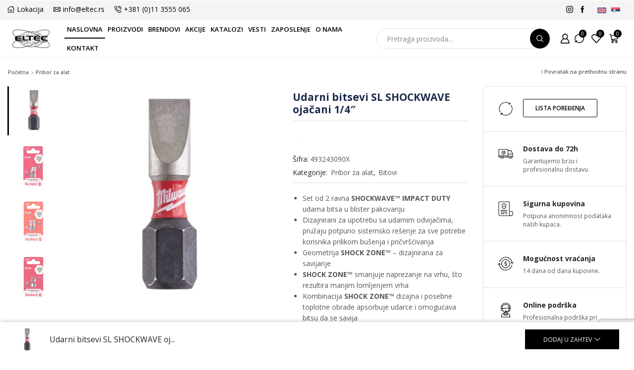

--- FILE ---
content_type: text/html; charset=UTF-8
request_url: https://eltec.rs/proizvod/udarni-bitsevi-sl-shockwave-ojacani-1-4%E2%80%B3/
body_size: 45893
content:
<!DOCTYPE html>
<html lang="sr-RS" >
<head>
	<meta charset="UTF-8" />
	<meta name="viewport" content="width=device-width, initial-scale=1.0, maximum-scale=1.0, user-scalable=0"/>
					<script>document.documentElement.className = document.documentElement.className + ' yes-js js_active js'</script>
			<meta name='robots' content='index, follow, max-image-preview:large, max-snippet:-1, max-video-preview:-1' />
<link rel="alternate" hreflang="en" href="https://eltec.rs/en/product/udarni-bitsevi-sl-shockwave-ojacani-1-4%e2%80%b3/" />
<link rel="alternate" hreflang="sr" href="https://eltec.rs/proizvod/udarni-bitsevi-sl-shockwave-ojacani-1-4%e2%80%b3/" />
<link rel="alternate" hreflang="x-default" href="https://eltec.rs/proizvod/udarni-bitsevi-sl-shockwave-ojacani-1-4%e2%80%b3/" />

	<!-- This site is optimized with the Yoast SEO plugin v26.5 - https://yoast.com/wordpress/plugins/seo/ -->
	<title>Udarni bitsevi SL SHOCKWAVE ojačani 1/4″ - ELTEC EXPORT-IMPORT</title>
	<link rel="canonical" href="https://eltec.rs/proizvod/udarni-bitsevi-sl-shockwave-ojacani-1-4″/" />
	<meta property="og:locale" content="sr_RS" />
	<meta property="og:type" content="article" />
	<meta property="og:title" content="Udarni bitsevi SL SHOCKWAVE ojačani 1/4″ - ELTEC EXPORT-IMPORT" />
	<meta property="og:description" content="Set od 2 ravna SHOCKWAVE™ IMPACT DUTY udarna bitsa u blister pakovanju  Dizajnirani za upotrebu sa udarnim odvijačima, pružaju potpuno sistemsko rešenje za sve potrebe korisnika prilikom bušenja i pričvršćivanja  Geometrija SHOCK ZONE™ - dizajnirana za savijanje  SHOCK ZONE™ smanjuje naprezanje na vrhu, što rezultira manjim lomljenjem vrha  Kombinacija SHOCK ZONE™ dizajna i posebne toplotne obrade apsorbuje udarce i omogućava bitsu da se savija  Precizno brušen laserski kaljen WEAR GUARD TIP™ vrh pruža najbolje uklapanje u glavu vijka i poboljšanu otpornost na habanje  Čelik izrađen po meri - Milwaukee® prilagođena metalna formula čini SHOCKWAVE™ bitseve otpornijim na udarce" />
	<meta property="og:url" content="https://eltec.rs/proizvod/udarni-bitsevi-sl-shockwave-ojacani-1-4″/" />
	<meta property="og:site_name" content="ELTEC EXPORT-IMPORT" />
	<meta property="article:publisher" content="https://www.facebook.com/eltectools/" />
	<meta property="article:modified_time" content="2025-12-24T08:43:39+00:00" />
	<meta property="og:image" content="https://eltec.rs/wp-content/uploads/2023/10/4932430902-Hero_1.jpg" />
	<meta property="og:image:width" content="1000" />
	<meta property="og:image:height" content="1000" />
	<meta property="og:image:type" content="image/jpeg" />
	<meta name="twitter:card" content="summary_large_image" />
	<script type="application/ld+json" class="yoast-schema-graph">{"@context":"https://schema.org","@graph":[{"@type":"WebPage","@id":"https://eltec.rs/proizvod/udarni-bitsevi-sl-shockwave-ojacani-1-4%e2%80%b3/","url":"https://eltec.rs/proizvod/udarni-bitsevi-sl-shockwave-ojacani-1-4%e2%80%b3/","name":"Udarni bitsevi SL SHOCKWAVE ojačani 1/4″ - ELTEC EXPORT-IMPORT","isPartOf":{"@id":"https://eltec.rs/#website"},"primaryImageOfPage":{"@id":"https://eltec.rs/proizvod/udarni-bitsevi-sl-shockwave-ojacani-1-4%e2%80%b3/#primaryimage"},"image":{"@id":"https://eltec.rs/proizvod/udarni-bitsevi-sl-shockwave-ojacani-1-4%e2%80%b3/#primaryimage"},"thumbnailUrl":"https://eltec.rs/wp-content/uploads/2023/10/4932430902-Hero_1.jpg","datePublished":"2023-10-31T12:52:47+00:00","dateModified":"2025-12-24T08:43:39+00:00","breadcrumb":{"@id":"https://eltec.rs/proizvod/udarni-bitsevi-sl-shockwave-ojacani-1-4%e2%80%b3/#breadcrumb"},"inLanguage":"sr-RS","potentialAction":[{"@type":"ReadAction","target":["https://eltec.rs/proizvod/udarni-bitsevi-sl-shockwave-ojacani-1-4%e2%80%b3/"]}]},{"@type":"ImageObject","inLanguage":"sr-RS","@id":"https://eltec.rs/proizvod/udarni-bitsevi-sl-shockwave-ojacani-1-4%e2%80%b3/#primaryimage","url":"https://eltec.rs/wp-content/uploads/2023/10/4932430902-Hero_1.jpg","contentUrl":"https://eltec.rs/wp-content/uploads/2023/10/4932430902-Hero_1.jpg","width":1000,"height":1000},{"@type":"BreadcrumbList","@id":"https://eltec.rs/proizvod/udarni-bitsevi-sl-shockwave-ojacani-1-4%e2%80%b3/#breadcrumb","itemListElement":[{"@type":"ListItem","position":1,"name":"Početna","item":"https://eltec.rs/"},{"@type":"ListItem","position":2,"name":"Proizvodi","item":"https://eltec.rs/proizvodi/"},{"@type":"ListItem","position":3,"name":"Udarni bitsevi SL SHOCKWAVE ojačani 1/4″"}]},{"@type":"WebSite","@id":"https://eltec.rs/#website","url":"https://eltec.rs/","name":"ELTEC - Beograd","description":"Profesionalni alati i garažna oprema","publisher":{"@id":"https://eltec.rs/#organization"},"potentialAction":[{"@type":"SearchAction","target":{"@type":"EntryPoint","urlTemplate":"https://eltec.rs/?s={search_term_string}"},"query-input":{"@type":"PropertyValueSpecification","valueRequired":true,"valueName":"search_term_string"}}],"inLanguage":"sr-RS"},{"@type":"Organization","@id":"https://eltec.rs/#organization","name":"ELTEC EXPORT-IMPORT","url":"https://eltec.rs/","logo":{"@type":"ImageObject","inLanguage":"sr-RS","@id":"https://eltec.rs/#/schema/logo/image/","url":"https://eltec.rs/wp-content/uploads/2022/08/eltec-logo.jpg","contentUrl":"https://eltec.rs/wp-content/uploads/2022/08/eltec-logo.jpg","width":322,"height":156,"caption":"ELTEC EXPORT-IMPORT"},"image":{"@id":"https://eltec.rs/#/schema/logo/image/"},"sameAs":["https://www.facebook.com/eltectools/","https://www.instagram.com/eltecalati/"]}]}</script>
	<!-- / Yoast SEO plugin. -->


<style id='wp-img-auto-sizes-contain-inline-css' type='text/css'>
img:is([sizes=auto i],[sizes^="auto," i]){contain-intrinsic-size:3000px 1500px}
/*# sourceURL=wp-img-auto-sizes-contain-inline-css */
</style>
<link rel='stylesheet' id='easy-autocomplete-css' href='https://eltec.rs/wp-content/plugins/woocommerce-products-filter/js/easy-autocomplete/easy-autocomplete.min.css?ver=3.3.4.4' type='text/css' media='all' />
<link rel='stylesheet' id='easy-autocomplete-theme-css' href='https://eltec.rs/wp-content/plugins/woocommerce-products-filter/js/easy-autocomplete/easy-autocomplete.themes.min.css?ver=3.3.4.4' type='text/css' media='all' />
<style id='classic-theme-styles-inline-css' type='text/css'>
/*! This file is auto-generated */
.wp-block-button__link{color:#fff;background-color:#32373c;border-radius:9999px;box-shadow:none;text-decoration:none;padding:calc(.667em + 2px) calc(1.333em + 2px);font-size:1.125em}.wp-block-file__button{background:#32373c;color:#fff;text-decoration:none}
/*# sourceURL=/wp-includes/css/classic-themes.min.css */
</style>
<link rel='stylesheet' id='jquery-selectBox-css' href='https://eltec.rs/wp-content/plugins/yith-woocommerce-wishlist/assets/css/jquery.selectBox.css?ver=1.2.0' type='text/css' media='all' />
<link rel='stylesheet' id='woocommerce_prettyPhoto_css-css' href='//eltec.rs/wp-content/plugins/woocommerce/assets/css/prettyPhoto.css?ver=3.1.6' type='text/css' media='all' />
<link rel='stylesheet' id='yith-wcwl-main-css' href='https://eltec.rs/wp-content/plugins/yith-woocommerce-wishlist/assets/css/style.css?ver=4.11.0' type='text/css' media='all' />
<style id='yith-wcwl-main-inline-css' type='text/css'>
 :root { --color-add-to-wishlist-background: #333333; --color-add-to-wishlist-text: #FFFFFF; --color-add-to-wishlist-border: #333333; --color-add-to-wishlist-background-hover: #333333; --color-add-to-wishlist-text-hover: #FFFFFF; --color-add-to-wishlist-border-hover: #333333; --rounded-corners-radius: 16px; --color-add-to-cart-background: #333333; --color-add-to-cart-text: #FFFFFF; --color-add-to-cart-border: #333333; --color-add-to-cart-background-hover: #4F4F4F; --color-add-to-cart-text-hover: #FFFFFF; --color-add-to-cart-border-hover: #4F4F4F; --add-to-cart-rounded-corners-radius: 16px; --color-button-style-1-background: #333333; --color-button-style-1-text: #FFFFFF; --color-button-style-1-border: #333333; --color-button-style-1-background-hover: #4F4F4F; --color-button-style-1-text-hover: #FFFFFF; --color-button-style-1-border-hover: #4F4F4F; --color-button-style-2-background: #333333; --color-button-style-2-text: #FFFFFF; --color-button-style-2-border: #333333; --color-button-style-2-background-hover: #4F4F4F; --color-button-style-2-text-hover: #FFFFFF; --color-button-style-2-border-hover: #4F4F4F; --color-wishlist-table-background: #FFFFFF; --color-wishlist-table-text: #6d6c6c; --color-wishlist-table-border: #FFFFFF; --color-headers-background: #F4F4F4; --color-share-button-color: #FFFFFF; --color-share-button-color-hover: #FFFFFF; --color-fb-button-background: #39599E; --color-fb-button-background-hover: #595A5A; --color-tw-button-background: #45AFE2; --color-tw-button-background-hover: #595A5A; --color-pr-button-background: #AB2E31; --color-pr-button-background-hover: #595A5A; --color-em-button-background: #FBB102; --color-em-button-background-hover: #595A5A; --color-wa-button-background: #00A901; --color-wa-button-background-hover: #595A5A; --feedback-duration: 3s } 
 :root { --color-add-to-wishlist-background: #333333; --color-add-to-wishlist-text: #FFFFFF; --color-add-to-wishlist-border: #333333; --color-add-to-wishlist-background-hover: #333333; --color-add-to-wishlist-text-hover: #FFFFFF; --color-add-to-wishlist-border-hover: #333333; --rounded-corners-radius: 16px; --color-add-to-cart-background: #333333; --color-add-to-cart-text: #FFFFFF; --color-add-to-cart-border: #333333; --color-add-to-cart-background-hover: #4F4F4F; --color-add-to-cart-text-hover: #FFFFFF; --color-add-to-cart-border-hover: #4F4F4F; --add-to-cart-rounded-corners-radius: 16px; --color-button-style-1-background: #333333; --color-button-style-1-text: #FFFFFF; --color-button-style-1-border: #333333; --color-button-style-1-background-hover: #4F4F4F; --color-button-style-1-text-hover: #FFFFFF; --color-button-style-1-border-hover: #4F4F4F; --color-button-style-2-background: #333333; --color-button-style-2-text: #FFFFFF; --color-button-style-2-border: #333333; --color-button-style-2-background-hover: #4F4F4F; --color-button-style-2-text-hover: #FFFFFF; --color-button-style-2-border-hover: #4F4F4F; --color-wishlist-table-background: #FFFFFF; --color-wishlist-table-text: #6d6c6c; --color-wishlist-table-border: #FFFFFF; --color-headers-background: #F4F4F4; --color-share-button-color: #FFFFFF; --color-share-button-color-hover: #FFFFFF; --color-fb-button-background: #39599E; --color-fb-button-background-hover: #595A5A; --color-tw-button-background: #45AFE2; --color-tw-button-background-hover: #595A5A; --color-pr-button-background: #AB2E31; --color-pr-button-background-hover: #595A5A; --color-em-button-background: #FBB102; --color-em-button-background-hover: #595A5A; --color-wa-button-background: #00A901; --color-wa-button-background-hover: #595A5A; --feedback-duration: 3s } 
/*# sourceURL=yith-wcwl-main-inline-css */
</style>
<style id='global-styles-inline-css' type='text/css'>
:root{--wp--preset--aspect-ratio--square: 1;--wp--preset--aspect-ratio--4-3: 4/3;--wp--preset--aspect-ratio--3-4: 3/4;--wp--preset--aspect-ratio--3-2: 3/2;--wp--preset--aspect-ratio--2-3: 2/3;--wp--preset--aspect-ratio--16-9: 16/9;--wp--preset--aspect-ratio--9-16: 9/16;--wp--preset--color--black: #000000;--wp--preset--color--cyan-bluish-gray: #abb8c3;--wp--preset--color--white: #ffffff;--wp--preset--color--pale-pink: #f78da7;--wp--preset--color--vivid-red: #cf2e2e;--wp--preset--color--luminous-vivid-orange: #ff6900;--wp--preset--color--luminous-vivid-amber: #fcb900;--wp--preset--color--light-green-cyan: #7bdcb5;--wp--preset--color--vivid-green-cyan: #00d084;--wp--preset--color--pale-cyan-blue: #8ed1fc;--wp--preset--color--vivid-cyan-blue: #0693e3;--wp--preset--color--vivid-purple: #9b51e0;--wp--preset--gradient--vivid-cyan-blue-to-vivid-purple: linear-gradient(135deg,rgb(6,147,227) 0%,rgb(155,81,224) 100%);--wp--preset--gradient--light-green-cyan-to-vivid-green-cyan: linear-gradient(135deg,rgb(122,220,180) 0%,rgb(0,208,130) 100%);--wp--preset--gradient--luminous-vivid-amber-to-luminous-vivid-orange: linear-gradient(135deg,rgb(252,185,0) 0%,rgb(255,105,0) 100%);--wp--preset--gradient--luminous-vivid-orange-to-vivid-red: linear-gradient(135deg,rgb(255,105,0) 0%,rgb(207,46,46) 100%);--wp--preset--gradient--very-light-gray-to-cyan-bluish-gray: linear-gradient(135deg,rgb(238,238,238) 0%,rgb(169,184,195) 100%);--wp--preset--gradient--cool-to-warm-spectrum: linear-gradient(135deg,rgb(74,234,220) 0%,rgb(151,120,209) 20%,rgb(207,42,186) 40%,rgb(238,44,130) 60%,rgb(251,105,98) 80%,rgb(254,248,76) 100%);--wp--preset--gradient--blush-light-purple: linear-gradient(135deg,rgb(255,206,236) 0%,rgb(152,150,240) 100%);--wp--preset--gradient--blush-bordeaux: linear-gradient(135deg,rgb(254,205,165) 0%,rgb(254,45,45) 50%,rgb(107,0,62) 100%);--wp--preset--gradient--luminous-dusk: linear-gradient(135deg,rgb(255,203,112) 0%,rgb(199,81,192) 50%,rgb(65,88,208) 100%);--wp--preset--gradient--pale-ocean: linear-gradient(135deg,rgb(255,245,203) 0%,rgb(182,227,212) 50%,rgb(51,167,181) 100%);--wp--preset--gradient--electric-grass: linear-gradient(135deg,rgb(202,248,128) 0%,rgb(113,206,126) 100%);--wp--preset--gradient--midnight: linear-gradient(135deg,rgb(2,3,129) 0%,rgb(40,116,252) 100%);--wp--preset--font-size--small: 13px;--wp--preset--font-size--medium: 20px;--wp--preset--font-size--large: 36px;--wp--preset--font-size--x-large: 42px;--wp--preset--spacing--20: 0.44rem;--wp--preset--spacing--30: 0.67rem;--wp--preset--spacing--40: 1rem;--wp--preset--spacing--50: 1.5rem;--wp--preset--spacing--60: 2.25rem;--wp--preset--spacing--70: 3.38rem;--wp--preset--spacing--80: 5.06rem;--wp--preset--shadow--natural: 6px 6px 9px rgba(0, 0, 0, 0.2);--wp--preset--shadow--deep: 12px 12px 50px rgba(0, 0, 0, 0.4);--wp--preset--shadow--sharp: 6px 6px 0px rgba(0, 0, 0, 0.2);--wp--preset--shadow--outlined: 6px 6px 0px -3px rgb(255, 255, 255), 6px 6px rgb(0, 0, 0);--wp--preset--shadow--crisp: 6px 6px 0px rgb(0, 0, 0);}:where(.is-layout-flex){gap: 0.5em;}:where(.is-layout-grid){gap: 0.5em;}body .is-layout-flex{display: flex;}.is-layout-flex{flex-wrap: wrap;align-items: center;}.is-layout-flex > :is(*, div){margin: 0;}body .is-layout-grid{display: grid;}.is-layout-grid > :is(*, div){margin: 0;}:where(.wp-block-columns.is-layout-flex){gap: 2em;}:where(.wp-block-columns.is-layout-grid){gap: 2em;}:where(.wp-block-post-template.is-layout-flex){gap: 1.25em;}:where(.wp-block-post-template.is-layout-grid){gap: 1.25em;}.has-black-color{color: var(--wp--preset--color--black) !important;}.has-cyan-bluish-gray-color{color: var(--wp--preset--color--cyan-bluish-gray) !important;}.has-white-color{color: var(--wp--preset--color--white) !important;}.has-pale-pink-color{color: var(--wp--preset--color--pale-pink) !important;}.has-vivid-red-color{color: var(--wp--preset--color--vivid-red) !important;}.has-luminous-vivid-orange-color{color: var(--wp--preset--color--luminous-vivid-orange) !important;}.has-luminous-vivid-amber-color{color: var(--wp--preset--color--luminous-vivid-amber) !important;}.has-light-green-cyan-color{color: var(--wp--preset--color--light-green-cyan) !important;}.has-vivid-green-cyan-color{color: var(--wp--preset--color--vivid-green-cyan) !important;}.has-pale-cyan-blue-color{color: var(--wp--preset--color--pale-cyan-blue) !important;}.has-vivid-cyan-blue-color{color: var(--wp--preset--color--vivid-cyan-blue) !important;}.has-vivid-purple-color{color: var(--wp--preset--color--vivid-purple) !important;}.has-black-background-color{background-color: var(--wp--preset--color--black) !important;}.has-cyan-bluish-gray-background-color{background-color: var(--wp--preset--color--cyan-bluish-gray) !important;}.has-white-background-color{background-color: var(--wp--preset--color--white) !important;}.has-pale-pink-background-color{background-color: var(--wp--preset--color--pale-pink) !important;}.has-vivid-red-background-color{background-color: var(--wp--preset--color--vivid-red) !important;}.has-luminous-vivid-orange-background-color{background-color: var(--wp--preset--color--luminous-vivid-orange) !important;}.has-luminous-vivid-amber-background-color{background-color: var(--wp--preset--color--luminous-vivid-amber) !important;}.has-light-green-cyan-background-color{background-color: var(--wp--preset--color--light-green-cyan) !important;}.has-vivid-green-cyan-background-color{background-color: var(--wp--preset--color--vivid-green-cyan) !important;}.has-pale-cyan-blue-background-color{background-color: var(--wp--preset--color--pale-cyan-blue) !important;}.has-vivid-cyan-blue-background-color{background-color: var(--wp--preset--color--vivid-cyan-blue) !important;}.has-vivid-purple-background-color{background-color: var(--wp--preset--color--vivid-purple) !important;}.has-black-border-color{border-color: var(--wp--preset--color--black) !important;}.has-cyan-bluish-gray-border-color{border-color: var(--wp--preset--color--cyan-bluish-gray) !important;}.has-white-border-color{border-color: var(--wp--preset--color--white) !important;}.has-pale-pink-border-color{border-color: var(--wp--preset--color--pale-pink) !important;}.has-vivid-red-border-color{border-color: var(--wp--preset--color--vivid-red) !important;}.has-luminous-vivid-orange-border-color{border-color: var(--wp--preset--color--luminous-vivid-orange) !important;}.has-luminous-vivid-amber-border-color{border-color: var(--wp--preset--color--luminous-vivid-amber) !important;}.has-light-green-cyan-border-color{border-color: var(--wp--preset--color--light-green-cyan) !important;}.has-vivid-green-cyan-border-color{border-color: var(--wp--preset--color--vivid-green-cyan) !important;}.has-pale-cyan-blue-border-color{border-color: var(--wp--preset--color--pale-cyan-blue) !important;}.has-vivid-cyan-blue-border-color{border-color: var(--wp--preset--color--vivid-cyan-blue) !important;}.has-vivid-purple-border-color{border-color: var(--wp--preset--color--vivid-purple) !important;}.has-vivid-cyan-blue-to-vivid-purple-gradient-background{background: var(--wp--preset--gradient--vivid-cyan-blue-to-vivid-purple) !important;}.has-light-green-cyan-to-vivid-green-cyan-gradient-background{background: var(--wp--preset--gradient--light-green-cyan-to-vivid-green-cyan) !important;}.has-luminous-vivid-amber-to-luminous-vivid-orange-gradient-background{background: var(--wp--preset--gradient--luminous-vivid-amber-to-luminous-vivid-orange) !important;}.has-luminous-vivid-orange-to-vivid-red-gradient-background{background: var(--wp--preset--gradient--luminous-vivid-orange-to-vivid-red) !important;}.has-very-light-gray-to-cyan-bluish-gray-gradient-background{background: var(--wp--preset--gradient--very-light-gray-to-cyan-bluish-gray) !important;}.has-cool-to-warm-spectrum-gradient-background{background: var(--wp--preset--gradient--cool-to-warm-spectrum) !important;}.has-blush-light-purple-gradient-background{background: var(--wp--preset--gradient--blush-light-purple) !important;}.has-blush-bordeaux-gradient-background{background: var(--wp--preset--gradient--blush-bordeaux) !important;}.has-luminous-dusk-gradient-background{background: var(--wp--preset--gradient--luminous-dusk) !important;}.has-pale-ocean-gradient-background{background: var(--wp--preset--gradient--pale-ocean) !important;}.has-electric-grass-gradient-background{background: var(--wp--preset--gradient--electric-grass) !important;}.has-midnight-gradient-background{background: var(--wp--preset--gradient--midnight) !important;}.has-small-font-size{font-size: var(--wp--preset--font-size--small) !important;}.has-medium-font-size{font-size: var(--wp--preset--font-size--medium) !important;}.has-large-font-size{font-size: var(--wp--preset--font-size--large) !important;}.has-x-large-font-size{font-size: var(--wp--preset--font-size--x-large) !important;}
:where(.wp-block-post-template.is-layout-flex){gap: 1.25em;}:where(.wp-block-post-template.is-layout-grid){gap: 1.25em;}
:where(.wp-block-term-template.is-layout-flex){gap: 1.25em;}:where(.wp-block-term-template.is-layout-grid){gap: 1.25em;}
:where(.wp-block-columns.is-layout-flex){gap: 2em;}:where(.wp-block-columns.is-layout-grid){gap: 2em;}
:root :where(.wp-block-pullquote){font-size: 1.5em;line-height: 1.6;}
/*# sourceURL=global-styles-inline-css */
</style>
<link rel='stylesheet' id='contact-form-7-css' href='https://eltec.rs/wp-content/plugins/contact-form-7/includes/css/styles.css?ver=6.1.4' type='text/css' media='all' />
<link rel='stylesheet' id='woof-css' href='https://eltec.rs/wp-content/plugins/woocommerce-products-filter/css/front.css?ver=3.3.4.4' type='text/css' media='all' />
<style id='woof-inline-css' type='text/css'>

.woof_products_top_panel li span, .woof_products_top_panel2 li span{background: url(https://eltec.rs/wp-content/plugins/woocommerce-products-filter/img/delete.png);background-size: 14px 14px;background-repeat: no-repeat;background-position: right;}
.woof_edit_view{
                    display: none;
                }

/*# sourceURL=woof-inline-css */
</style>
<link rel='stylesheet' id='woof_by_author_html_items-css' href='https://eltec.rs/wp-content/plugins/woocommerce-products-filter/ext/by_author/css/by_author.css?ver=3.3.4.4' type='text/css' media='all' />
<link rel='stylesheet' id='woof_by_backorder_html_items-css' href='https://eltec.rs/wp-content/plugins/woocommerce-products-filter/ext/by_backorder/css/by_backorder.css?ver=3.3.4.4' type='text/css' media='all' />
<link rel='stylesheet' id='woof_by_instock_html_items-css' href='https://eltec.rs/wp-content/plugins/woocommerce-products-filter/ext/by_instock/css/by_instock.css?ver=3.3.4.4' type='text/css' media='all' />
<link rel='stylesheet' id='woof_by_onsales_html_items-css' href='https://eltec.rs/wp-content/plugins/woocommerce-products-filter/ext/by_onsales/css/by_onsales.css?ver=3.3.4.4' type='text/css' media='all' />
<link rel='stylesheet' id='woof_by_sku_html_items-css' href='https://eltec.rs/wp-content/plugins/woocommerce-products-filter/ext/by_sku/css/by_sku.css?ver=3.3.4.4' type='text/css' media='all' />
<link rel='stylesheet' id='woof_by_text_html_items-css' href='https://eltec.rs/wp-content/plugins/woocommerce-products-filter/ext/by_text/assets/css/front.css?ver=3.3.4.4' type='text/css' media='all' />
<link rel='stylesheet' id='woof_color_html_items-css' href='https://eltec.rs/wp-content/plugins/woocommerce-products-filter/ext/color/css/html_types/color.css?ver=3.3.4.4' type='text/css' media='all' />
<link rel='stylesheet' id='woof_image_html_items-css' href='https://eltec.rs/wp-content/plugins/woocommerce-products-filter/ext/image/css/html_types/image.css?ver=3.3.4.4' type='text/css' media='all' />
<link rel='stylesheet' id='woof_label_html_items-css' href='https://eltec.rs/wp-content/plugins/woocommerce-products-filter/ext/label/css/html_types/label.css?ver=3.3.4.4' type='text/css' media='all' />
<link rel='stylesheet' id='woof_select_hierarchy_html_items-css' href='https://eltec.rs/wp-content/plugins/woocommerce-products-filter/ext/select_hierarchy/css/html_types/select_hierarchy.css?ver=3.3.4.4' type='text/css' media='all' />
<link rel='stylesheet' id='woof_select_radio_check_html_items-css' href='https://eltec.rs/wp-content/plugins/woocommerce-products-filter/ext/select_radio_check/css/html_types/select_radio_check.css?ver=3.3.4.4' type='text/css' media='all' />
<link rel='stylesheet' id='woof_slider_html_items-css' href='https://eltec.rs/wp-content/plugins/woocommerce-products-filter/ext/slider/css/html_types/slider.css?ver=3.3.4.4' type='text/css' media='all' />
<link rel='stylesheet' id='woof_sd_html_items_checkbox-css' href='https://eltec.rs/wp-content/plugins/woocommerce-products-filter/ext/smart_designer/css/elements/checkbox.css?ver=3.3.4.4' type='text/css' media='all' />
<link rel='stylesheet' id='woof_sd_html_items_radio-css' href='https://eltec.rs/wp-content/plugins/woocommerce-products-filter/ext/smart_designer/css/elements/radio.css?ver=3.3.4.4' type='text/css' media='all' />
<link rel='stylesheet' id='woof_sd_html_items_switcher-css' href='https://eltec.rs/wp-content/plugins/woocommerce-products-filter/ext/smart_designer/css/elements/switcher.css?ver=3.3.4.4' type='text/css' media='all' />
<link rel='stylesheet' id='woof_sd_html_items_color-css' href='https://eltec.rs/wp-content/plugins/woocommerce-products-filter/ext/smart_designer/css/elements/color.css?ver=3.3.4.4' type='text/css' media='all' />
<link rel='stylesheet' id='woof_sd_html_items_tooltip-css' href='https://eltec.rs/wp-content/plugins/woocommerce-products-filter/ext/smart_designer/css/tooltip.css?ver=3.3.4.4' type='text/css' media='all' />
<link rel='stylesheet' id='woof_sd_html_items_front-css' href='https://eltec.rs/wp-content/plugins/woocommerce-products-filter/ext/smart_designer/css/front.css?ver=3.3.4.4' type='text/css' media='all' />
<link rel='stylesheet' id='woof-switcher23-css' href='https://eltec.rs/wp-content/plugins/woocommerce-products-filter/css/switcher.css?ver=3.3.4.4' type='text/css' media='all' />
<link rel='stylesheet' id='select2-css' href='https://eltec.rs/wp-content/plugins/woocommerce/assets/css/select2.css?ver=10.3.6' type='text/css' media='all' />
<style id='woocommerce-inline-inline-css' type='text/css'>
.woocommerce form .form-row .required { visibility: visible; }
/*# sourceURL=woocommerce-inline-inline-css */
</style>
<link rel='stylesheet' id='wpml-legacy-horizontal-list-0-css' href='https://eltec.rs/wp-content/plugins/sitepress-multilingual-cms/templates/language-switchers/legacy-list-horizontal/style.min.css?ver=1' type='text/css' media='all' />
<link rel='stylesheet' id='cms-navigation-style-base-css' href='https://eltec.rs/wp-content/plugins/wpml-cms-nav/res/css/cms-navigation-base.css?ver=1.5.6' type='text/css' media='screen' />
<link rel='stylesheet' id='cms-navigation-style-css' href='https://eltec.rs/wp-content/plugins/wpml-cms-nav/res/css/cms-navigation.css?ver=1.5.6' type='text/css' media='screen' />
<link rel='stylesheet' id='brands-styles-css' href='https://eltec.rs/wp-content/plugins/woocommerce/assets/css/brands.css?ver=10.3.6' type='text/css' media='all' />
<link rel='stylesheet' id='etheme-parent-style-css' href='https://eltec.rs/wp-content/themes/xstore/xstore.css?ver=1.0' type='text/css' media='all' />
<link rel='stylesheet' id='etheme-general-all-style-css' href='https://eltec.rs/wp-content/themes/xstore/css/general-all.css?ver=1.0' type='text/css' media='all' />
<link rel='stylesheet' id='elementor-frontend-css' href='https://eltec.rs/wp-content/plugins/elementor/assets/css/frontend.min.css?ver=3.33.3' type='text/css' media='all' />
<link rel='stylesheet' id='etheme-elementor-all-widgets-style-css' href='https://eltec.rs/wp-content/themes/xstore/css/elementor-all-widgets.css?ver=1.0' type='text/css' media='all' />
<link rel='stylesheet' id='etheme-slick-library-css' href='https://eltec.rs/wp-content/themes/xstore/css/libs/slick.css?ver=1.0' type='text/css' media='all' />
<link rel='stylesheet' id='etheme-widgets-open-close-css' href='https://eltec.rs/wp-content/themes/xstore/css/modules/layout/widgets-open-close.css?ver=1.0' type='text/css' media='all' />
<link rel='stylesheet' id='etheme-woocommerce-all-style-css' href='https://eltec.rs/wp-content/themes/xstore/css/woocommerce-all.css?ver=1.0' type='text/css' media='all' />
<link rel='stylesheet' id='etheme-sidebar-widgets-with-scroll-css' href='https://eltec.rs/wp-content/themes/xstore/css/modules/layout/sidebar-widgets-with-scroll.css?ver=1.0' type='text/css' media='all' />
<link rel='stylesheet' id='etheme-single-product-builder-css' href='https://eltec.rs/wp-content/themes/xstore/css/modules/woocommerce/single-product/single-product-builder.css?ver=1.0' type='text/css' media='all' />
<style id='xstore-icons-font-inline-css' type='text/css'>
@font-face {
				  font-family: 'xstore-icons';
				  src:
				    url('https://eltec.rs/wp-content/themes/xstore/fonts/xstore-icons-bold.ttf') format('truetype'),
				    url('https://eltec.rs/wp-content/themes/xstore/fonts/xstore-icons-bold.woff2') format('woff2'),
				    url('https://eltec.rs/wp-content/themes/xstore/fonts/xstore-icons-bold.woff') format('woff'),
				    url('https://eltec.rs/wp-content/themes/xstore/fonts/xstore-icons-bold.svg#xstore-icons') format('svg');
				  font-weight: normal;
				  font-style: normal;
				  font-display: swap;
				}
/*# sourceURL=xstore-icons-font-inline-css */
</style>
<link rel='stylesheet' id='etheme-header-contacts-css' href='https://eltec.rs/wp-content/themes/xstore/css/modules/layout/header/parts/contacts.css?ver=1.0' type='text/css' media='all' />
<link rel='stylesheet' id='etheme-header-menu-css' href='https://eltec.rs/wp-content/themes/xstore/css/modules/layout/header/parts/menu.css?ver=1.0' type='text/css' media='all' />
<link rel='stylesheet' id='xstore-kirki-styles-css' href='https://eltec.rs/wp-content/uploads/xstore/kirki-styles.css?ver=1764168347674' type='text/css' media='all' />
<link rel='stylesheet' id='gpls_woo_rfq_css-css' href='https://eltec.rs/wp-content/plugins/woo-rfq-for-woocommerce/gpls_assets/css/gpls_woo_rfq.css?ver=92221' type='text/css' media='all' />
<style id='gpls_woo_rfq_css-inline-css' type='text/css'>
.bundle_price { visibility: collapse !important; }
.site-header .widget_shopping_cart p.total,.cart-subtotal,.tax-rate,.tax-total,.order-total,.product-price,.product-subtotal { visibility: collapse }
/*# sourceURL=gpls_woo_rfq_css-inline-css */
</style>
<link rel='stylesheet' id='child-style-css' href='https://eltec.rs/wp-content/themes/xstore-child/style.css?ver=1.0' type='text/css' media='all' />
<link rel='stylesheet' id='url_gpls_wh_css-css' href='https://eltec.rs/wp-content/plugins/woo-rfq-for-woocommerce/gpls_assets/css/gpls_wh.css?ver=85988' type='text/css' media='all' />
<script type="text/javascript" id="wpml-cookie-js-extra">
/* <![CDATA[ */
var wpml_cookies = {"wp-wpml_current_language":{"value":"sr","expires":1,"path":"/"}};
var wpml_cookies = {"wp-wpml_current_language":{"value":"sr","expires":1,"path":"/"}};
//# sourceURL=wpml-cookie-js-extra
/* ]]> */
</script>
<script type="text/javascript" src="https://eltec.rs/wp-content/plugins/sitepress-multilingual-cms/res/js/cookies/language-cookie.js?ver=486900" id="wpml-cookie-js" defer="defer" data-wp-strategy="defer"></script>
<script type="text/javascript" src="https://eltec.rs/wp-includes/js/jquery/jquery.min.js?ver=3.7.1" id="jquery-core-js"></script>
<script type="text/javascript" src="https://eltec.rs/wp-includes/js/jquery/jquery-migrate.min.js?ver=3.4.1" id="jquery-migrate-js"></script>
<script type="text/javascript" src="https://eltec.rs/wp-content/plugins/woocommerce-products-filter/js/easy-autocomplete/jquery.easy-autocomplete.min.js?ver=3.3.4.4" id="easy-autocomplete-js"></script>
<script type="text/javascript" id="woof-husky-js-extra">
/* <![CDATA[ */
var woof_husky_txt = {"ajax_url":"https://eltec.rs/wp-admin/admin-ajax.php","plugin_uri":"https://eltec.rs/wp-content/plugins/woocommerce-products-filter/ext/by_text/","loader":"https://eltec.rs/wp-content/plugins/woocommerce-products-filter/ext/by_text/assets/img/ajax-loader.gif","not_found":"Nothing found!","prev":"Prev","next":"Next","site_link":"https://eltec.rs","default_data":{"placeholder":"Pretraga proizvoda","behavior":"title_or_content_or_excerpt","search_by_full_word":"0","autocomplete":1,"how_to_open_links":"1","taxonomy_compatibility":"0","sku_compatibility":"1","custom_fields":"","search_desc_variant":"0","view_text_length":"10","min_symbols":"3","max_posts":"10","image":"","notes_for_customer":"","template":"","max_open_height":"300","page":0}};
//# sourceURL=woof-husky-js-extra
/* ]]> */
</script>
<script type="text/javascript" src="https://eltec.rs/wp-content/plugins/woocommerce-products-filter/ext/by_text/assets/js/husky.js?ver=3.3.4.4" id="woof-husky-js"></script>
<script type="text/javascript" src="https://eltec.rs/wp-content/plugins/woocommerce/assets/js/jquery-blockui/jquery.blockUI.min.js?ver=2.7.0-wc.10.3.6" id="wc-jquery-blockui-js" defer="defer" data-wp-strategy="defer"></script>
<script type="text/javascript" id="wc-add-to-cart-js-extra">
/* <![CDATA[ */
var wc_add_to_cart_params = {"ajax_url":"/wp-admin/admin-ajax.php","wc_ajax_url":"/?wc-ajax=%%endpoint%%","i18n_view_cart":"Vidi listu proizvoda","cart_url":"https://eltec.rs/lista-proizvoda/","is_cart":"","cart_redirect_after_add":"no"};
//# sourceURL=wc-add-to-cart-js-extra
/* ]]> */
</script>
<script type="text/javascript" src="https://eltec.rs/wp-content/plugins/woocommerce/assets/js/frontend/add-to-cart.min.js?ver=10.3.6" id="wc-add-to-cart-js" defer="defer" data-wp-strategy="defer"></script>
<script type="text/javascript" src="https://eltec.rs/wp-content/plugins/woocommerce/assets/js/zoom/jquery.zoom.min.js?ver=1.7.21-wc.10.3.6" id="wc-zoom-js" defer="defer" data-wp-strategy="defer"></script>
<script type="text/javascript" id="wc-single-product-js-extra">
/* <![CDATA[ */
var wc_single_product_params = {"i18n_required_rating_text":"Ocenite","i18n_rating_options":["1 od 5 zvezdica","2 od 5 zvezdica","3 od 5 zvezdica","4 od 5 zvezdica","5 od 5 zvezdica"],"i18n_product_gallery_trigger_text":"Pogledajte galeriju slika preko celog ekrana","review_rating_required":"yes","flexslider":{"rtl":false,"animation":"slide","smoothHeight":true,"directionNav":false,"controlNav":"thumbnails","slideshow":false,"animationSpeed":500,"animationLoop":false,"allowOneSlide":false},"zoom_enabled":"1","zoom_options":[],"photoswipe_enabled":"","photoswipe_options":{"shareEl":false,"closeOnScroll":false,"history":false,"hideAnimationDuration":0,"showAnimationDuration":0},"flexslider_enabled":""};
//# sourceURL=wc-single-product-js-extra
/* ]]> */
</script>
<script type="text/javascript" src="https://eltec.rs/wp-content/plugins/woocommerce/assets/js/frontend/single-product.min.js?ver=10.3.6" id="wc-single-product-js" defer="defer" data-wp-strategy="defer"></script>
<script type="text/javascript" src="https://eltec.rs/wp-content/plugins/woocommerce/assets/js/js-cookie/js.cookie.min.js?ver=2.1.4-wc.10.3.6" id="wc-js-cookie-js" data-wp-strategy="defer"></script>
<script type="text/javascript" id="woocommerce-js-extra">
/* <![CDATA[ */
var woocommerce_params = {"ajax_url":"/wp-admin/admin-ajax.php","wc_ajax_url":"/?wc-ajax=%%endpoint%%","i18n_password_show":"Prika\u017ei lozinku","i18n_password_hide":"Sakrij lozinku"};
//# sourceURL=woocommerce-js-extra
/* ]]> */
</script>
<script type="text/javascript" src="https://eltec.rs/wp-content/plugins/woocommerce/assets/js/frontend/woocommerce.min.js?ver=10.3.6" id="woocommerce-js" defer="defer" data-wp-strategy="defer"></script>
<meta name="generator" content="WPML ver:4.8.6 stt:1,49;" />
			<link rel="prefetch" as="font" href="https://eltec.rs/wp-content/themes/xstore/fonts/xstore-icons-bold.woff?v=9.6.2" type="font/woff">
					<link rel="prefetch" as="font" href="https://eltec.rs/wp-content/themes/xstore/fonts/xstore-icons-bold.woff2?v=9.6.2" type="font/woff2">
			<noscript><style>.woocommerce-product-gallery{ opacity: 1 !important; }</style></noscript>
	<meta name="generator" content="Elementor 3.33.3; features: additional_custom_breakpoints; settings: css_print_method-external, google_font-enabled, font_display-auto">
			<style>
				.e-con.e-parent:nth-of-type(n+4):not(.e-lazyloaded):not(.e-no-lazyload),
				.e-con.e-parent:nth-of-type(n+4):not(.e-lazyloaded):not(.e-no-lazyload) * {
					background-image: none !important;
				}
				@media screen and (max-height: 1024px) {
					.e-con.e-parent:nth-of-type(n+3):not(.e-lazyloaded):not(.e-no-lazyload),
					.e-con.e-parent:nth-of-type(n+3):not(.e-lazyloaded):not(.e-no-lazyload) * {
						background-image: none !important;
					}
				}
				@media screen and (max-height: 640px) {
					.e-con.e-parent:nth-of-type(n+2):not(.e-lazyloaded):not(.e-no-lazyload),
					.e-con.e-parent:nth-of-type(n+2):not(.e-lazyloaded):not(.e-no-lazyload) * {
						background-image: none !important;
					}
				}
			</style>
			<meta name="generator" content="Powered by Slider Revolution 6.7.38 - responsive, Mobile-Friendly Slider Plugin for WordPress with comfortable drag and drop interface." />
<link rel="icon" href="https://eltec.rs/wp-content/uploads/2024/03/favicon-eltec-100x100.png" sizes="32x32" />
<link rel="icon" href="https://eltec.rs/wp-content/uploads/2024/03/favicon-eltec-231x231.png" sizes="192x192" />
<link rel="apple-touch-icon" href="https://eltec.rs/wp-content/uploads/2024/03/favicon-eltec-231x231.png" />
<meta name="msapplication-TileImage" content="https://eltec.rs/wp-content/uploads/2024/03/favicon-eltec.png" />
<script>function setREVStartSize(e){
			//window.requestAnimationFrame(function() {
				window.RSIW = window.RSIW===undefined ? window.innerWidth : window.RSIW;
				window.RSIH = window.RSIH===undefined ? window.innerHeight : window.RSIH;
				try {
					var pw = document.getElementById(e.c).parentNode.offsetWidth,
						newh;
					pw = pw===0 || isNaN(pw) || (e.l=="fullwidth" || e.layout=="fullwidth") ? window.RSIW : pw;
					e.tabw = e.tabw===undefined ? 0 : parseInt(e.tabw);
					e.thumbw = e.thumbw===undefined ? 0 : parseInt(e.thumbw);
					e.tabh = e.tabh===undefined ? 0 : parseInt(e.tabh);
					e.thumbh = e.thumbh===undefined ? 0 : parseInt(e.thumbh);
					e.tabhide = e.tabhide===undefined ? 0 : parseInt(e.tabhide);
					e.thumbhide = e.thumbhide===undefined ? 0 : parseInt(e.thumbhide);
					e.mh = e.mh===undefined || e.mh=="" || e.mh==="auto" ? 0 : parseInt(e.mh,0);
					if(e.layout==="fullscreen" || e.l==="fullscreen")
						newh = Math.max(e.mh,window.RSIH);
					else{
						e.gw = Array.isArray(e.gw) ? e.gw : [e.gw];
						for (var i in e.rl) if (e.gw[i]===undefined || e.gw[i]===0) e.gw[i] = e.gw[i-1];
						e.gh = e.el===undefined || e.el==="" || (Array.isArray(e.el) && e.el.length==0)? e.gh : e.el;
						e.gh = Array.isArray(e.gh) ? e.gh : [e.gh];
						for (var i in e.rl) if (e.gh[i]===undefined || e.gh[i]===0) e.gh[i] = e.gh[i-1];
											
						var nl = new Array(e.rl.length),
							ix = 0,
							sl;
						e.tabw = e.tabhide>=pw ? 0 : e.tabw;
						e.thumbw = e.thumbhide>=pw ? 0 : e.thumbw;
						e.tabh = e.tabhide>=pw ? 0 : e.tabh;
						e.thumbh = e.thumbhide>=pw ? 0 : e.thumbh;
						for (var i in e.rl) nl[i] = e.rl[i]<window.RSIW ? 0 : e.rl[i];
						sl = nl[0];
						for (var i in nl) if (sl>nl[i] && nl[i]>0) { sl = nl[i]; ix=i;}
						var m = pw>(e.gw[ix]+e.tabw+e.thumbw) ? 1 : (pw-(e.tabw+e.thumbw)) / (e.gw[ix]);
						newh =  (e.gh[ix] * m) + (e.tabh + e.thumbh);
					}
					var el = document.getElementById(e.c);
					if (el!==null && el) el.style.height = newh+"px";
					el = document.getElementById(e.c+"_wrapper");
					if (el!==null && el) {
						el.style.height = newh+"px";
						el.style.display = "block";
					}
				} catch(e){
					console.log("Failure at Presize of Slider:" + e)
				}
			//});
		  };</script>
<style id="kirki-inline-styles"></style><style type="text/css" class="et_custom-css">.page-heading{margin-bottom:25px}.type-product li,.content li{font-size:1rem}.site-header .widget_nav_menu .menu>li{font-weight:600;font-size:13px;display:inline-block}.header-widget1{text-align:right}.header-main-menu2.et_element-top-level .menu{flex-wrap:nowrap;overflow:auto}.header-main-menu2.et_element-top-level .menu>li>a{white-space:nowrap}.header-main-menu2.et_element-top-level{overflow:hidden}@media only screen and (max-width:1200px){.header-wrapper .et_b_header-wishlist.et_element-top-level .et-element-label,.header-wrapper .et_b_header-account.et_element-top-level .et-element-label{display:none}}.wpml-ls-legacy-list-horizontal>ul{text-align:right}.wpml-ls-legacy-list-horizontal a{padding:5px}.wpml-ls-legacy-dropdown-click a{border-radius:15px}.wpml-ls-legacy-dropdown-click a.wpml-ls-item-toggle{padding-right:initial}.wpml-ls-legacy-dropdown-click .wpml-ls-sub-menu{border:none !important}.single-post .post-header .post-heading{text-align:center}.elementor-button{}.elementor-button>*{display:inline-block}.etheme-text-button>span{z-index:1}.et_b_header-search.et_element-top-level .search-button,.etheme-product-grid-item .footer-inner .button,.footer-product .button,.et-mailchimp.classic-button input[type=submit],.coupon input[type=submit],.before-checkout-form .button{transform:none}.footer-right{text-align:right}span.onsale.left.new-label{left:inherit !important;right:-15px;top:15%;padding:5px 15px;font-weight:800}.product-view-mask3 .footer-product .button,.product-view-mask3 .footer-product .button.compare,.product-view-mask3 .footer-product .by-vendor-name-link,.product-view-mask3 .footer-product .et-wishlist-holder,.product-view-mask3 .footer-product .pre_order_loop,.product-view-mask3 .footer-product .show-quickly,.product-view-mask3 .footer-product .wcmp_add_to_cart_message,.product-view-mask3 .product-mask{background-color:var(--et_active-color)}.product-view-mask3 .footer-product .button:hover,.product-view-mask3 .footer-product .by-vendor-name-link:hover,.product-view-mask3 .footer-product .compare.button:hover,.product-view-mask3 .footer-product .et-wishlist-holder:hover,.product-view-mask3 .footer-product .pre_order_loop:hover,.product-view-mask3 .footer-product .show-quickly:hover,.product-view-mask3 .footer-product .wcmp_add_to_cart_message:hover{background-color:var(--et_yellow-color)}.single-product .woocommerce-tabs.horizontal .wc-tabs .et-woocommerce-tab{border-top:1px solid #E1E1E1}.single-product .woocommerce-tabs.horizontal .wc-tabs .et-woocommerce-tab:first-child{border-left:1px solid #E1E1E1}.single-product .woocommerce-tabs.horizontal .wc-tabs .et-woocommerce-tab:last-child{border-right:1px solid #E1E1E1}.type-product .woocommerce-product-details__short-description li,.product-excerpt li{line-height:22px;margin-bottom:0}.woocommerce-tabs.type-accordion .wc-tabs .et-woocommerce-tab a{font-size:1.2em;font-weight:700}div#tab-description p{}.woocommerce-tabs.type-accordion .wc-tabs .wc-tab{padding:5px}.shop_attributes th,.shop_attributes td{padding-top:.5em !important;padding-bottom:.5em !important}.products-loop .content-product .product-details,.swiper-container .content-product .product-details,.content-product .star-rating,.products-loop .product-stock+.et-timer{text-align:start;width:auto}.text-center.product-details>h2.product-title{text-align:center;font-size:1em !important;font-weight:600 !important}.text-center.product-details>.sku_wrapper{text-align:center;font-size:.9em}.content-product .price{color:#222;font-weight:700}.products-grid .product-details .button:not(.compare),.product-slide .product-details .button:not(.compare){display:block}.woof_autohide_wrapper{display:none !important}.product-name-info{clear:both}.product-name-info .product-name{width:90%;display:inline}.product-name-info .product-price-quantity{display:inline;width:10%;float:right !important}.product-name-info dl.variation{display:block;width:100%;text-align:left !important}a.dialog-close-button.dialog-lightbox-close-button{border-radius:25px;padding:5px}@media (min-width:993px){.etheme-product-filters-items{}.etheme-product-filters-item{}.header-main-menu.et_element-top-level .menu>li>a,.et_b_header-menu.et_element-top-level .menu>li>a{padding-right:5px;padding-left:5px}}@media (min-width:768px) and (max-width:992px){.vertical-thumbnails-wrapper.columns-5.no-arrows.slider{display:none}.vertical-thumbnails-wrapper.columns-4.slider{display:none}}@media (min-width:481px) and (max-width:767px){.vertical-thumbnails-wrapper.columns-5.no-arrows.slider{display:none}.vertical-thumbnails-wrapper.columns-4.slider{display:none}}@media (max-width:480px){.vertical-thumbnails-wrapper.columns-5.no-arrows.slider{display:none}.vertical-thumbnails-wrapper.columns-4.slider{display:none}}.page-heading,.breadcrumb-trail{margin-bottom:var(--page-heading-margin-bottom,25px)}.breadcrumb-trail .page-heading{background-color:transparent}.swiper-custom-right:not(.et-swiper-elementor-nav),.swiper-custom-left:not(.et-swiper-elementor-nav){background:transparent !important}@media only screen and (max-width:1500px){.swiper-custom-left,.middle-inside .swiper-entry .swiper-button-prev,.middle-inside.swiper-entry .swiper-button-prev{left:-15px}.swiper-custom-right,.middle-inside .swiper-entry .swiper-button-next,.middle-inside.swiper-entry .swiper-button-next{right:-15px}.middle-inbox .swiper-entry .swiper-button-prev,.middle-inbox.swiper-entry .swiper-button-prev{left:8px}.middle-inbox .swiper-entry .swiper-button-next,.middle-inbox.swiper-entry .swiper-button-next{right:8px}.swiper-entry:hover .swiper-custom-left,.middle-inside .swiper-entry:hover .swiper-button-prev,.middle-inside.swiper-entry:hover .swiper-button-prev{left:-5px}.swiper-entry:hover .swiper-custom-right,.middle-inside .swiper-entry:hover .swiper-button-next,.middle-inside.swiper-entry:hover .swiper-button-next{right:-5px}.middle-inbox .swiper-entry:hover .swiper-button-prev,.middle-inbox.swiper-entry:hover .swiper-button-prev{left:5px}.middle-inbox .swiper-entry:hover .swiper-button-next,.middle-inbox.swiper-entry:hover .swiper-button-next{right:5px}}.header-main-menu2.et_element-top-level .menu{margin-right:-5px;margin-left:-5px}@media only screen and (max-width:992px){.header-wrapper,.site-header-vertical{display:none}}@media only screen and (min-width:993px){.mobile-header-wrapper{display:none}}.swiper-container{width:auto}.etheme-elementor-slider:not(.swiper-container-initialized,.swiper-initialized) .swiper-slide{max-width:calc(100% / var(--slides-per-view,4))}.etheme-elementor-slider[data-animation]:not(.swiper-container-initialized,.swiper-initialized,[data-animation=slide],[data-animation=coverflow]) .swiper-slide{max-width:100%}body:not([data-elementor-device-mode]) .etheme-elementor-off-canvas__container{transition:none;opacity:0;visibility:hidden;position:fixed}</style>	
	
<!--For opt-out information on Visitor Intelligence, please visit: https://d41.co/-->
<script type="text/javascript" async defer src="//paapi4837.d41.co/sync/"></script>
<script type="text/javascript" src="//cdn-0.d41.co/tags/dnb_coretag_v6.min.js"></script>
<script type="text/javascript">dnbvid.getData("paapi4837","json","T",{},function(dnb_Data){
//Mapping goes here
if (dnb_Data.status == 200){ //status == 200 represents a match
//Basic example: myVar = dnb_Data.duns ? dnb_Data.duns : ""
//Advanced example: myVar = dnb_Data.naicsCodes ? dnb_Data.naicsCodes.substr(1,5) : ""
}

//The empty array between "T" and "function(dnb_Data)" can be used to pass back data
//Example: {"p1": "value1", "p2": variable2}
//"value1" will be recorded on our end as-is
//variable2 will be recorded as the value of said variable, assuming it is defined
//"p1" through "p10" exist
});
</script>
	
	
</head>
<body class="wp-singular product-template-default single single-product postid-7262 wp-custom-logo wp-theme-xstore wp-child-theme-xstore-child theme-xstore woocommerce woocommerce-page woocommerce-no-js et_cart-type-2 et_b_dt_header-not-overlap et_b_mob_header-not-overlap breadcrumbs-type-left2  et-preloader-off et-catalog-off s_widgets-with-scroll s_widgets-open-close sticky-message-on et-enable-swatch et-old-browser elementor-default elementor-kit-7" data-mode="light">



<div class="template-container">

		<div class="template-content">
		<div class="page-wrapper">
			<header id="header" class="site-header sticky"  data-type="custom" data-start= "250"><div class="header-wrapper">
<div class="header-top-wrapper ">
	<div class="header-top" data-title="Header top">
		<div class="et-row-container et-container">
			<div class="et-wrap-columns flex align-items-center">		
				
		
        <div class="et_column et_col-xs-10 et_col-xs-offset-0">
			

<div class="et_element et_b_header-contacts  et_element-top-level  justify-content-start  flex-inline text-nowrap" >
	        <div class="contact contact-Lokacija icon-left  flex-inline  justify-content-start"
             data-tooltip="Lokacija" onclick="window.open('https://goo.gl/maps/EWZdfLB2sLFbhMz69')"        >
			
			            <span class="flex-inline justify-content-center flex-nowrap pointer">
						<span class="contact-icon flex-inline justify-content-center align-items-center">
							<svg xmlns="http://www.w3.org/2000/svg" width="1em" height="1em" viewBox="0 0 24 24"><path d="M23.716 9.52l-1.815-1.658v-5.17c0-0.467-0.456-0.793-0.864-0.793l-4.279-0.045c-0.437 0-0.793 0.356-0.793 0.793v0.601l-3.465-2.805c-0.291-0.237-0.712-0.237-0.999-0l-11.208 9.072c-0.338 0.275-0.392 0.775-0.119 1.118 0.151 0.187 0.378 0.294 0.62 0.294 0.184 0 0.361-0.063 0.497-0.177l0.842-0.68v12.872c0 0.437 0.357 0.793 0.795 0.793h6.363c0.461 0 0.836-0.375 0.836-0.836v-8.77h3.748v8.77c0 0.461 0.375 0.836 0.835 0.836h6.363c0.439 0 0.795-0.356 0.795-0.793v-12.872l0.841 0.68c0.166 0.133 0.373 0.195 0.585 0.173 0.195-0.022 0.374-0.115 0.497-0.253l0.036-0.038c0.268-0.337 0.218-0.834-0.112-1.112zM8.538 12.541v9.606h-4.817v-13.359l8.279-6.691 5.553 4.488v-3.139h2.726l0.007 18.701h-4.824v-9.606h-6.924z"></path></svg>						</span>
												<span class="contact-info  pointer">
							Lokacija						</span>
					</span>
        </div>
				        <div class="contact contact-Email icon-left  flex-inline  justify-content-start"
             data-tooltip="Email" onclick="window.location.href = 'mailto:info@eltec.rs'"        >
			
			            <span class="flex-inline justify-content-center flex-nowrap pointer pointer">
						<span class="contact-icon flex-inline justify-content-center align-items-center">
							<svg xmlns="http://www.w3.org/2000/svg" width="1em" height="1em" viewBox="0 0 24 24"><path d="M23.928 5.616c-0.024-0.816-0.696-1.464-1.488-1.464h-20.88c-0.816 0-1.488 0.672-1.488 1.488v12.744c0 0.816 0.672 1.488 1.488 1.488h20.856c0.816 0 1.488-0.672 1.488-1.488l0.024-12.768zM20.976 5.952l-8.976 5.616-8.976-5.616h17.952zM1.92 16.128v-8.76l6.168 3.84-6.168 4.92zM9.672 12.264l1.8 1.152c0.312 0.192 0.672 0.192 0.984 0l1.8-1.152 7.32 5.784h-19.2l7.296-5.784zM22.080 7.44v8.688l-6.168-4.872 6.168-3.816z"></path></svg>						</span>
												<span class="contact-info  pointer pointer">
							info@eltec.rs						</span>
					</span>
        </div>
				        <div class="contact contact-Phone icon-left  flex-inline  justify-content-start"
             data-tooltip="Phone" onclick="window.location.href = 'tel:+381113555065'"        >
			
			            <span class="flex-inline justify-content-center flex-nowrap pointer pointer pointer">
						<span class="contact-icon flex-inline justify-content-center align-items-center">
							<svg xmlns="http://www.w3.org/2000/svg" width="1em" height="1em" viewBox="0 0 24 24"><path d="M21.984 16.080v0c-3.624-2.904-5.112-1.368-6.408 0l-0.216 0.216c-0.12 0.024-0.552-0.072-1.272-0.528-0.84-0.552-1.896-1.464-3.12-2.688-3.24-3.24-3.24-4.272-3.216-4.416l0.216-0.216c1.416-1.392 2.88-2.832-0.048-6.408-0.96-1.2-1.944-1.8-2.976-1.848-1.536-0.096-2.736 1.176-3.552 2.040-0.096 0.12-0.24 0.264-0.36 0.384-1.104 1.080-1.152 3.336-0.144 6.024 1.056 2.808 3.144 5.856 5.88 8.592 2.712 2.712 5.76 4.8 8.568 5.88 1.296 0.504 2.472 0.744 3.528 0.744 1.080 0 1.944-0.288 2.496-0.816 0.144-0.12 0.312-0.264 0.456-0.432 0.888-0.84 2.088-1.968 2.016-3.504 0-1.032-0.624-2.016-1.848-3.024zM6.672 7.128l-0.24 0.24c-1.272 1.296-0.264 3.432 3.288 6.96 1.32 1.32 2.448 2.28 3.432 2.928 1.944 1.272 3 0.864 3.528 0.312l0.264-0.264c1.2-1.2 1.656-1.656 3.96 0.192 0.768 0.624 1.176 1.176 1.2 1.632 0.024 0.72-0.816 1.512-1.464 2.088-0.144 0.12-0.288 0.24-0.384 0.36-0.024 0.024-0.072 0.072-0.096 0.096-0.456 0.456-2.040 0.48-4.152-0.312-2.568-0.96-5.376-2.88-7.944-5.448-2.52-2.424-4.464-5.232-5.496-7.896-0.768-2.136-0.72-3.696-0.288-4.104 0.048-0.048 0.072-0.096 0.12-0.144 0.024-0.024 0.048-0.072 0.096-0.096 0.072-0.072 0.144-0.144 0.24-0.264 0.648-0.696 1.392-1.464 2.064-1.464h0.048c0.48 0.024 1.032 0.408 1.656 1.176 1.848 2.352 1.368 2.832 0.168 4.008zM18.12 9.336c-0.12 0.48 0.12 0.984 0.528 1.152 0.168 0.072 0.288 0.072 0.36 0.072 0.36 0 0.672-0.216 0.84-0.576 0.672-1.656 0.288-3.576-1.008-4.872s-3.312-1.68-5.016-0.936c-0.24 0.096-0.432 0.288-0.504 0.528-0.072 0.216-0.072 0.456 0 0.648 0.072 0.24 0.288 0.432 0.528 0.528 0.24 0.072 0.504 0.072 0.696-0.048 1.008-0.456 2.232-0.24 3 0.528s0.984 1.896 0.6 2.904l-0.024 0.072zM12.336 2.52l0.048 0.024c0.24 0.072 0.504 0.072 0.696-0.048 2.376-1.080 5.232-0.552 7.104 1.296 1.8 1.8 2.352 4.512 1.392 6.864-0.096 0.216-0.096 0.48 0.024 0.696 0.096 0.216 0.264 0.384 0.48 0.48 0.168 0.072 0.288 0.072 0.36 0.072 0.384 0 0.72-0.24 0.816-0.552 1.224-3.048 0.528-6.528-1.776-8.832-2.376-2.376-6.048-3.072-9.12-1.68-0.24 0.096-0.432 0.288-0.504 0.504s-0.072 0.456 0 0.648c0.096 0.36 0.384 0.504 0.48 0.528z"></path></svg>						</span>
												<span class="contact-info  pointer pointer pointer">
							+381 (0)11 3555 065						</span>
					</span>
        </div>
				</div>

        </div>
			
				
		
        <div class="et_column et_col-xs-2 et_col-xs-offset-0 pos-static">
			

<style>                .connect-block-element-rRPtm {
                    --connect-block-space: 5px;
                    margin: 0 -5px;
                }
                .et_element.connect-block-element-rRPtm > div,
                .et_element.connect-block-element-rRPtm > form.cart,
                .et_element.connect-block-element-rRPtm > .price {
                    margin: 0 5px;
                }
                                    .et_element.connect-block-element-rRPtm > .et_b_header-widget > div, 
                    .et_element.connect-block-element-rRPtm > .et_b_header-widget > ul {
                        margin-left: 5px;
                        margin-right: 5px;
                    }
                    .et_element.connect-block-element-rRPtm .widget_nav_menu .menu > li > a {
                        margin: 0 5px                    }
/*                    .et_element.connect-block-element-rRPtm .widget_nav_menu .menu .menu-item-has-children > a:after {
                        right: 5px;
                    }*/
                </style><div class="et_element et_connect-block flex flex-row connect-block-element-rRPtm align-items-center justify-content-end">

<div class="et_element et_b_header-socials et-socials flex flex-nowrap align-items-center  justify-content-end mob-justify-content-start et_element-top-level flex-row" >
	        <a href="https://www.instagram.com/eltecalati/" target="_blank"            data-tooltip="Instagram" title="Instagram">
            <span class="screen-reader-text hidden">Instagram</span>
			<svg xmlns="http://www.w3.org/2000/svg" width="1em" height="1em" viewBox="0 0 24 24"><path d="M16.512 0h-9.024c-4.128 0-7.488 3.36-7.488 7.488v9c0 4.152 3.36 7.512 7.488 7.512h9c4.152 0 7.512-3.36 7.512-7.488v-9.024c0-4.128-3.36-7.488-7.488-7.488zM21.744 16.512c0 2.904-2.352 5.256-5.256 5.256h-9c-2.904 0-5.256-2.352-5.256-5.256v-9.024c0-2.904 2.352-5.256 5.256-5.256h9c2.904 0 5.256 2.352 5.256 5.256v9.024zM12 6c-3.312 0-6 2.688-6 6s2.688 6 6 6 6-2.688 6-6-2.688-6-6-6zM12 15.744c-2.064 0-3.744-1.68-3.744-3.744s1.68-3.744 3.744-3.744 3.744 1.68 3.744 3.744c0 2.064-1.68 3.744-3.744 3.744zM19.248 5.544c0 0.437-0.355 0.792-0.792 0.792s-0.792-0.355-0.792-0.792c0-0.437 0.355-0.792 0.792-0.792s0.792 0.355 0.792 0.792z"></path></svg>        </a>
	        <a href="https://www.facebook.com/eltectools/" target="_blank"            data-tooltip="Facebook" title="Facebook">
            <span class="screen-reader-text hidden">Facebook</span>
			<svg xmlns="http://www.w3.org/2000/svg" width="1em" height="1em" viewBox="0 0 24 24"><path d="M13.488 8.256v-3c0-0.84 0.672-1.488 1.488-1.488h1.488v-3.768h-2.976c-2.472 0-4.488 2.016-4.488 4.512v3.744h-3v3.744h3v12h4.512v-12h3l1.488-3.744h-4.512z"></path></svg>        </a>
	</div>



<div class="et_element et_b_header-html_block header-html_block2" >
<div class="wpml-ls-statics-shortcode_actions wpml-ls wpml-ls-legacy-list-horizontal">
	<ul role="menu"><li class="wpml-ls-slot-shortcode_actions wpml-ls-item wpml-ls-item-en wpml-ls-first-item wpml-ls-item-legacy-list-horizontal" role="none">
				<a href="https://eltec.rs/en/product/udarni-bitsevi-sl-shockwave-ojacani-1-4%e2%80%b3/" class="wpml-ls-link" role="menuitem"  aria-label="Switch to engleski jezik" title="Switch to engleski jezik" >
                                                        <img
            class="wpml-ls-flag"
            src="https://eltec.rs/wp-content/plugins/sitepress-multilingual-cms/res/flags/en.svg"
            alt="engleski jezik"
            width=18
            height=12
    /></a>
			</li><li class="wpml-ls-slot-shortcode_actions wpml-ls-item wpml-ls-item-sr wpml-ls-current-language wpml-ls-last-item wpml-ls-item-legacy-list-horizontal" role="none">
				<a href="https://eltec.rs/proizvod/udarni-bitsevi-sl-shockwave-ojacani-1-4%e2%80%b3/" class="wpml-ls-link" role="menuitem" >
                                                        <img
            class="wpml-ls-flag"
            src="https://eltec.rs/wp-content/plugins/sitepress-multilingual-cms/res/flags/sr.svg"
            alt="srpski jezik"
            width=18
            height=12
    /></a>
			</li></ul>
</div>
</div>

</div>        </div>
	</div>		</div>
	</div>
</div>

<div class="header-main-wrapper sticky">
	<div class="header-main" data-title="Header main">
		<div class="et-row-container et-container">
			<div class="et-wrap-columns flex align-items-center">		
				
		
        <div class="et_column et_col-xs-1 et_col-xs-offset-0">
			

    <div class="et_element et_b_header-logo align-start mob-align-center et_element-top-level" >
        <a href="https://eltec.rs">
            <span><img width="300" height="147" src="https://eltec.rs/wp-content/uploads/2023/04/eltec.png" class="et_b_header-logo-img" alt="" decoding="async" srcset="https://eltec.rs/wp-content/uploads/2023/04/eltec.png 300w, https://eltec.rs/wp-content/uploads/2023/04/eltec-1x1.png 1w, https://eltec.rs/wp-content/uploads/2023/04/eltec-10x5.png 10w" sizes="(max-width: 300px) 100vw, 300px" /></span><span class="fixed"><img width="300" height="147" src="https://eltec.rs/wp-content/uploads/2023/04/eltec.png" class="et_b_header-logo-img" alt="" decoding="async" srcset="https://eltec.rs/wp-content/uploads/2023/04/eltec.png 300w, https://eltec.rs/wp-content/uploads/2023/04/eltec-1x1.png 1w, https://eltec.rs/wp-content/uploads/2023/04/eltec-10x5.png 10w" sizes="(max-width: 300px) 100vw, 300px" /></span>            
        </a>
    </div>

        </div>
			
				
		
        <div class="et_column et_col-xs-6 et_col-xs-offset-0 pos-static">
			

<div class="et_element et_b_header-menu header-main-menu flex align-items-center menu-items-underline  justify-content-start et_element-top-level" >
	<div class="menu-main-container"><ul id="menu-glavni-meni" class="menu"><li id="menu-item-4385" class="menu-item menu-item-type-post_type menu-item-object-page menu-item-home menu-item-4385 item-level-0 item-design-dropdown"><a href="https://eltec.rs/" class="item-link">Naslovna</a></li>
<li id="menu-item-3291" class="menu-item menu-item-type-post_type menu-item-object-page current_page_parent menu-item-3291 item-level-0 item-design-dropdown"><a href="https://eltec.rs/proizvodi/" class="item-link">Proizvodi</a></li>
<li id="menu-item-3602" class="menu-item menu-item-type-post_type menu-item-object-page menu-item-3602 item-level-0 item-design-dropdown"><a href="https://eltec.rs/brendovi/" class="item-link">Brendovi</a></li>
<li id="menu-item-3220" class="menu-item menu-item-type-post_type menu-item-object-page menu-item-3220 item-level-0 item-design-dropdown"><a href="https://eltec.rs/akcije/" class="item-link">Akcije</a></li>
<li id="menu-item-13917" class="menu-item menu-item-type-post_type menu-item-object-page menu-item-13917 item-level-0 item-design-dropdown"><a href="https://eltec.rs/katalozi/" class="item-link">Katalozi</a></li>
<li id="menu-item-3600" class="menu-item menu-item-type-post_type menu-item-object-page menu-item-3600 item-level-0 item-design-dropdown"><a href="https://eltec.rs/vesti/" class="item-link">Vesti</a></li>
<li id="menu-item-3963" class="menu-item menu-item-type-post_type menu-item-object-page menu-item-3963 item-level-0 item-design-dropdown"><a href="https://eltec.rs/zaposlenje/" class="item-link">Zaposlenje</a></li>
<li id="menu-item-3601" class="menu-item menu-item-type-post_type menu-item-object-page menu-item-3601 item-level-0 item-design-dropdown"><a href="https://eltec.rs/o-nama/" class="item-link">O Nama</a></li>
<li id="menu-item-4604" class="menu-item menu-item-type-post_type menu-item-object-page menu-item-4604 item-level-0 item-design-dropdown"><a href="https://eltec.rs/kontakt/" class="item-link">Kontakt</a></li>
</ul></div></div>

        </div>
			
				
		
        <div class="et_column et_col-xs-4 et_col-xs-offset-0">
			

<div class="et_element et_b_header-search flex align-items-center   et-content-right justify-content-start mob-justify-content- flex-basis-full et_element-top-level et-content-dropdown" >
		
	    
        <form action="https://eltec.rs/" role="search" data-min="3" data-per-page="100"
                            class="ajax-search-form  ajax-with-suggestions input-input " method="get">
			
                <div class="input-row flex align-items-center et-overflow-hidden" data-search-mode="dark">
                    					                    <label class="screen-reader-text" for="et_b-header-search-input-88">Search input</label>
                    <input type="text" value=""
                           placeholder="Pretraga proizvoda..." autocomplete="off" class="form-control" id="et_b-header-search-input-88" name="s">
					
					                        <input type="hidden" name="post_type" value="product">
					
                                            <input type="hidden" name="et_search" value="true">
                    					
					                        <input type="hidden" name="lang" value="sr"/>
					                    <span class="buttons-wrapper flex flex-nowrap pos-relative">
                    <span class="clear flex-inline justify-content-center align-items-center pointer">
                        <span class="et_b-icon">
                            <svg xmlns="http://www.w3.org/2000/svg" width=".7em" height=".7em" viewBox="0 0 24 24"><path d="M13.056 12l10.728-10.704c0.144-0.144 0.216-0.336 0.216-0.552 0-0.192-0.072-0.384-0.216-0.528-0.144-0.12-0.336-0.216-0.528-0.216 0 0 0 0 0 0-0.192 0-0.408 0.072-0.528 0.216l-10.728 10.728-10.704-10.728c-0.288-0.288-0.768-0.288-1.056 0-0.168 0.144-0.24 0.336-0.24 0.528 0 0.216 0.072 0.408 0.216 0.552l10.728 10.704-10.728 10.704c-0.144 0.144-0.216 0.336-0.216 0.552s0.072 0.384 0.216 0.528c0.288 0.288 0.768 0.288 1.056 0l10.728-10.728 10.704 10.704c0.144 0.144 0.336 0.216 0.528 0.216s0.384-0.072 0.528-0.216c0.144-0.144 0.216-0.336 0.216-0.528s-0.072-0.384-0.216-0.528l-10.704-10.704z"></path></svg>
                        </span>
                    </span>
                    <button type="submit" class="search-button flex justify-content-center align-items-center pointer" aria-label="Search button">
                        <span class="et_b-loader"></span>
                    <svg version="1.1" xmlns="http://www.w3.org/2000/svg" width="1em" height="1em" viewBox="0 0 24 24"><path d="M23.64 22.176l-5.736-5.712c1.44-1.8 2.232-4.032 2.232-6.336 0-5.544-4.512-10.032-10.032-10.032s-10.008 4.488-10.008 10.008c-0.024 5.568 4.488 10.056 10.032 10.056 2.328 0 4.512-0.792 6.336-2.256l5.712 5.712c0.192 0.192 0.456 0.312 0.72 0.312 0.24 0 0.504-0.096 0.672-0.288 0.192-0.168 0.312-0.384 0.336-0.672v-0.048c0.024-0.288-0.096-0.552-0.264-0.744zM18.12 10.152c0 4.392-3.6 7.992-8.016 7.992-4.392 0-7.992-3.6-7.992-8.016 0-4.392 3.6-7.992 8.016-7.992 4.392 0 7.992 3.6 7.992 8.016z"></path></svg>                    <span class="screen-reader-text">Search</span></button>
                </span>
                </div>
				
											                <div class="ajax-results-wrapper"></div>
			        </form>
		</div>
        </div>
			
				
		
        <div class="et_column et_col-xs-1 et_col-xs-offset-0 pos-static">
			

<style>                .connect-block-element-msf5d {
                    --connect-block-space: 5px;
                    margin: 0 -5px;
                }
                .et_element.connect-block-element-msf5d > div,
                .et_element.connect-block-element-msf5d > form.cart,
                .et_element.connect-block-element-msf5d > .price {
                    margin: 0 5px;
                }
                                    .et_element.connect-block-element-msf5d > .et_b_header-widget > div, 
                    .et_element.connect-block-element-msf5d > .et_b_header-widget > ul {
                        margin-left: 5px;
                        margin-right: 5px;
                    }
                    .et_element.connect-block-element-msf5d .widget_nav_menu .menu > li > a {
                        margin: 0 5px                    }
/*                    .et_element.connect-block-element-msf5d .widget_nav_menu .menu .menu-item-has-children > a:after {
                        right: 5px;
                    }*/
                </style><div class="et_element et_connect-block flex flex-row connect-block-element-msf5d align-items-center justify-content-end">
  

<div class="et_element et_b_header-account flex align-items-center  login-link account-type1 et-content-right et-off-canvas et-off-canvas-wide et-content_toggle et_element-top-level" >
	
    <a href="https://eltec.rs/moj-nalog/"
       class=" flex full-width align-items-center  justify-content-end mob-justify-content-end et-toggle currentColor">
			<span class="flex-inline justify-content-center align-items-center flex-wrap">

				                    <span class="et_b-icon">
						<svg xmlns="http://www.w3.org/2000/svg" width="1em" height="1em" viewBox="0 0 24 24"><path d="M17.4 12.072c1.344-1.32 2.088-3.12 2.088-4.992 0-3.888-3.144-7.032-7.032-7.032s-7.056 3.144-7.056 7.032c0 1.872 0.744 3.672 2.088 4.992-3.792 1.896-6.312 6.216-6.312 10.92 0 0.576 0.456 1.032 1.032 1.032h20.52c0.576 0 1.032-0.456 1.032-1.032-0.048-4.704-2.568-9.024-6.36-10.92zM14.976 11.4l-0.096 0.024c-0.048 0.024-0.096 0.048-0.144 0.072l-0.024 0.024c-0.744 0.384-1.488 0.576-2.304 0.576-2.76 0-4.992-2.232-4.992-4.992s2.256-5.016 5.016-5.016c2.76 0 4.992 2.232 4.992 4.992 0 1.776-0.936 3.432-2.448 4.32zM9.456 13.44c0.936 0.456 1.944 0.672 2.976 0.672s2.040-0.216 2.976-0.672c3.336 1.104 5.832 4.56 6.192 8.52h-18.336c0.384-3.96 2.88-7.416 6.192-8.52z"></path></svg>					</span>
								
								
				
			</span>
    </a>
					
                <div class="header-account-content et-mini-content">
					            <span class="et-toggle pos-absolute et-close full-right top">
                <svg xmlns="http://www.w3.org/2000/svg" width="0.8em" height="0.8em" viewBox="0 0 24 24">
                    <path d="M13.056 12l10.728-10.704c0.144-0.144 0.216-0.336 0.216-0.552 0-0.192-0.072-0.384-0.216-0.528-0.144-0.12-0.336-0.216-0.528-0.216 0 0 0 0 0 0-0.192 0-0.408 0.072-0.528 0.216l-10.728 10.728-10.704-10.728c-0.288-0.288-0.768-0.288-1.056 0-0.168 0.144-0.24 0.336-0.24 0.528 0 0.216 0.072 0.408 0.216 0.552l10.728 10.704-10.728 10.704c-0.144 0.144-0.216 0.336-0.216 0.552s0.072 0.384 0.216 0.528c0.288 0.288 0.768 0.288 1.056 0l10.728-10.728 10.704 10.704c0.144 0.144 0.336 0.216 0.528 0.216s0.384-0.072 0.528-0.216c0.144-0.144 0.216-0.336 0.216-0.528s-0.072-0.384-0.216-0.528l-10.704-10.704z"></path>
                </svg>
            </span>
			                    <div class="et-content">
						
            <div class="et-mini-content-head">
                <a href="https://eltec.rs/moj-nalog/"
                   class="account-type2 flex justify-content-center flex-wrap">
					                    <span class="et_b-icon">
                            <svg xmlns="http://www.w3.org/2000/svg" width="1em" height="1em" viewBox="0 0 24 24"><path d="M17.4 12.072c1.344-1.32 2.088-3.12 2.088-4.992 0-3.888-3.144-7.032-7.032-7.032s-7.056 3.144-7.056 7.032c0 1.872 0.744 3.672 2.088 4.992-3.792 1.896-6.312 6.216-6.312 10.92 0 0.576 0.456 1.032 1.032 1.032h20.52c0.576 0 1.032-0.456 1.032-1.032-0.048-4.704-2.568-9.024-6.36-10.92zM14.976 11.4l-0.096 0.024c-0.048 0.024-0.096 0.048-0.144 0.072l-0.024 0.024c-0.744 0.384-1.488 0.576-2.304 0.576-2.76 0-4.992-2.232-4.992-4.992s2.256-5.016 5.016-5.016c2.76 0 4.992 2.232 4.992 4.992 0 1.776-0.936 3.432-2.448 4.32zM9.456 13.44c0.936 0.456 1.944 0.672 2.976 0.672s2.040-0.216 2.976-0.672c3.336 1.104 5.832 4.56 6.192 8.52h-18.336c0.384-3.96 2.88-7.416 6.192-8.52z"></path></svg>                        </span>

                    <span class="et-element-label pos-relative inline-block">
                            Moj nalog                        </span>
                </a>
            </div>
									                        <form class="woocommerce-form woocommerce-form-login login " data-tab-name="login" autocomplete="off" method="post"
                              action="https://eltec.rs/moj-nalog/">
							
							
                            <p class="woocommerce-form-row woocommerce-form-row--wide form-row form-row-wide">
                                <label for="username">Korisničko ime ili Email                                    &nbsp;<span class="required">*</span></label>
                                <input type="text" title="username"
                                       class="woocommerce-Input woocommerce-Input--text input-text"
                                       name="username" id="username"
                                       value=""/>                            </p>
                            <p class="woocommerce-form-row woocommerce-form-row--wide form-row form-row-wide">
                                <label for="password">Lozinka&nbsp;<span
                                            class="required">*</span></label>
                                <input class="woocommerce-Input woocommerce-Input--text input-text" type="password"
                                       name="password" id="password" autocomplete="current-password"/>
                            </p>
							
							
                            <a href="https://eltec.rs/moj-nalog/izgubljena-lozinka/"
                               class="lost-password">Izgubljena lozinka?</a>

                            <p>
                                <label for="rememberme"
                                       class="woocommerce-form__label woocommerce-form__label-for-checkbox inline">
                                    <input class="woocommerce-form__input woocommerce-form__input-checkbox"
                                           name="rememberme" type="checkbox" id="rememberme" value="forever"/>
                                    <span>Zapamti me</span>
                                </label>
                            </p>

                            <p class="login-submit">
								<input type="hidden" id="woocommerce-login-nonce" name="woocommerce-login-nonce" value="f00f02ed49" /><input type="hidden" name="_wp_http_referer" value="/proizvod/udarni-bitsevi-sl-shockwave-ojacani-1-4%E2%80%B3/" />                                <button type="submit" class="woocommerce-Button button" name="login"
                                        value="Prijavi se">Prijavi se</button>
                            </p>
							
							
                        </form>
						
						
                    </div>

                </div>
					
	</div>


	
	<div class="et_element et_b_header-compare  flex align-items-center compare-type1  et-quantity-right et-content-right et-content-dropdown et-content-toTop et_element-top-level" >
		
    <a class=" flex flex-wrap full-width align-items-center  justify-content-start mob-justify-content-start et-toggle" href="https://eltec.rs/poredjenje-proizvoda/">
            <span class="flex-inline justify-content-center align-items-center flex-wrap">
                                    <span class="et_b-icon">
                        <span class="et-svg"><svg xmlns="http://www.w3.org/2000/svg" width="1em" height="1em" viewBox="0 0 16 16"><path d="M0.896 11.056c0.048 0.016 0.080 0.016 0.128 0.016 0.112 0 0.224-0.048 0.288-0.064l0.032-0.016 0.016-0.016c0.288-0.144 0.384-0.48 0.256-0.784-1.040-2.976 0.208-6.32 2.96-7.952 1.52-0.896 3.248-1.152 4.976-0.736 1.312 0.32 2.544 1.056 3.36 2-0.4 0-1.024 0-1.296 0.016-0.16 0-0.592 0-0.688 0.432-0.048 0.176-0.016 0.368 0.080 0.512 0.096 0.128 0.224 0.192 0.368 0.208 0.768 0.048 2.704 0.064 2.784 0.064 0.096 0 0.112 0 0.224-0.016 0.16-0.032 0.304-0.144 0.384-0.24l0.016-0.016c0.048-0.080 0.112-0.208 0.112-0.208l0.080-0.352c0.144-0.64 0.384-1.616 0.448-2.16 0.064-0.464-0.192-0.624-0.384-0.688-0.224-0.080-0.544-0.048-0.736 0.432-0.096 0.256-0.224 0.864-0.304 1.264-1.040-1.2-2.528-2.112-4.128-2.496l-0.064-0.016c-2.016-0.496-4.128-0.16-5.968 0.944-3.696 2.256-4.496 6.496-3.376 9.536 0.064 0.16 0.24 0.304 0.432 0.336zM15.504 5.312c-0.064-0.16-0.24-0.304-0.432-0.336-0.16-0.048-0.32 0.016-0.416 0.048l-0.032 0.016-0.016 0.016c-0.288 0.144-0.384 0.48-0.256 0.784 1.040 2.976-0.208 6.32-2.96 7.952-1.52 0.896-3.248 1.152-4.976 0.736-1.312-0.32-2.544-1.056-3.36-2 0.4 0 1.024 0 1.296-0.016 0.16 0 0.592 0 0.688-0.432 0.048-0.176 0.016-0.368-0.080-0.512-0.096-0.128-0.224-0.192-0.368-0.208-0.768-0.048-2.704-0.064-2.784-0.064-0.096 0-0.112 0-0.224 0.016-0.16 0.032-0.304 0.144-0.384 0.24l-0.016 0.016c-0.048 0.080-0.128 0.224-0.128 0.224l-0.016 0.048c-0.144 0.592-0.432 1.84-0.528 2.464-0.064 0.464 0.192 0.624 0.4 0.688 0.224 0.064 0.544 0.032 0.736-0.464 0.096-0.256 0.224-0.864 0.304-1.264 1.040 1.2 2.528 2.112 4.144 2.512l0.064 0.016c0.608 0.144 1.216 0.224 1.824 0.224 1.44 0 2.864-0.4 4.144-1.168 3.696-2.24 4.496-6.496 3.376-9.536z"></path></svg></span>                                <span class="et-compare-quantity et-quantity count-0">
          0        </span>
                            </span>
                	
	            	
	                        </span>
    </a>

            <span class="et-compare-quantity et-quantity count-0">
          0        </span>
        
    <div class="et-mini-content">
                <div class="et-content">
                        <div class="et_b_compare-dropdown product_list_widget cart_list"></div>
                    <div class="woocommerce-mini-cart__footer-wrapper">
            <div class="product_list-popup-footer-wrapper" style="display: none">
                <p class="buttons mini-cart-buttons">
                                        <a href="https://eltec.rs/poredjenje-proizvoda/"
                       class="button btn-view-compare wc-forward">Pogledaj poređenje</a>
                                   </p>
            </div>
        </div>
                </div>
    </div>

    	</div>



<div class="et_element et_b_header-wishlist  flex align-items-center wishlist-type1  et-quantity-right et-content-right et-off-canvas et-off-canvas-wide et-content_toggle et_element-top-level" >
        <a href="https://eltec.rs/lista-zelja/?wishlist-action" class=" flex flex-wrap full-width align-items-center  justify-content-start mob-justify-content-start et-toggle currentColor">
            <span class="flex-inline justify-content-center align-items-center flex-wrap">
                                    <span class="et_b-icon">
                        <span class="et-svg"><svg xmlns="http://www.w3.org/2000/svg" width="1em" height="1em" viewBox="0 0 24 24"><path d="M23.928 7.656c-0.264-3.528-3.264-6.36-6.792-6.456-1.872-0.072-3.768 0.672-5.136 1.992-1.392-1.344-3.24-2.064-5.136-1.992-3.528 0.096-6.528 2.928-6.792 6.456-0.024 0.288-0.024 0.624-0.024 0.912 0.048 1.272 0.6 2.544 1.512 3.576l9.168 10.152c0.312 0.36 0.792 0.552 1.272 0.552 0.456 0 0.936-0.192 1.296-0.552l9.144-10.152c0.912-1.008 1.44-2.256 1.512-3.576 0-0.312 0-0.624-0.024-0.912zM21.96 8.448c-0.048 0.864-0.408 1.68-1.008 2.328l-8.952 9.96-8.976-9.96c-0.6-0.672-0.96-1.488-1.008-2.304 0-0.24 0-0.456 0.024-0.672 0.192-2.52 2.328-4.56 4.848-4.632h0.168c1.632 0 3.168 0.792 4.104 2.112 0.192 0.264 0.48 0.408 0.816 0.408s0.624-0.144 0.816-0.408c0.984-1.368 2.592-2.16 4.272-2.112 2.52 0.096 4.68 2.112 4.896 4.632 0 0.216 0 0.432 0 0.648z"></path></svg></span>                                <span class="et-wishlist-quantity et-quantity count-0">
          0        </span>
		                    </span>
                	
	            	
	                        </span>
    </a>
	        <span class="et-wishlist-quantity et-quantity count-0">
          0        </span>
			
    <div class="et-mini-content">
		            <span class="et-toggle pos-absolute et-close full-right top">
                <svg xmlns="http://www.w3.org/2000/svg" width="0.8em" height="0.8em" viewBox="0 0 24 24">
                    <path d="M13.056 12l10.728-10.704c0.144-0.144 0.216-0.336 0.216-0.552 0-0.192-0.072-0.384-0.216-0.528-0.144-0.12-0.336-0.216-0.528-0.216 0 0 0 0 0 0-0.192 0-0.408 0.072-0.528 0.216l-10.728 10.728-10.704-10.728c-0.288-0.288-0.768-0.288-1.056 0-0.168 0.144-0.24 0.336-0.24 0.528 0 0.216 0.072 0.408 0.216 0.552l10.728 10.704-10.728 10.704c-0.144 0.144-0.216 0.336-0.216 0.552s0.072 0.384 0.216 0.528c0.288 0.288 0.768 0.288 1.056 0l10.728-10.728 10.704 10.704c0.144 0.144 0.336 0.216 0.528 0.216s0.384-0.072 0.528-0.216c0.144-0.144 0.216-0.336 0.216-0.528s-0.072-0.384-0.216-0.528l-10.704-10.704z"></path>
                </svg>
            </span>
		        <div class="et-content">
			                <div class="et-mini-content-head">
                    <a href="https://eltec.rs/lista-zelja/?wishlist-action"
                       class="wishlist-type2 flex justify-content-center flex-wrap right">
						                        <span class="et_b-icon">
                                <span class="et-svg"><svg xmlns="http://www.w3.org/2000/svg" width="1em" height="1em" viewBox="0 0 24 24"><path d="M23.928 7.656c-0.264-3.528-3.264-6.36-6.792-6.456-1.872-0.072-3.768 0.672-5.136 1.992-1.392-1.344-3.24-2.064-5.136-1.992-3.528 0.096-6.528 2.928-6.792 6.456-0.024 0.288-0.024 0.624-0.024 0.912 0.048 1.272 0.6 2.544 1.512 3.576l9.168 10.152c0.312 0.36 0.792 0.552 1.272 0.552 0.456 0 0.936-0.192 1.296-0.552l9.144-10.152c0.912-1.008 1.44-2.256 1.512-3.576 0-0.312 0-0.624-0.024-0.912zM21.96 8.448c-0.048 0.864-0.408 1.68-1.008 2.328l-8.952 9.96-8.976-9.96c-0.6-0.672-0.96-1.488-1.008-2.304 0-0.24 0-0.456 0.024-0.672 0.192-2.52 2.328-4.56 4.848-4.632h0.168c1.632 0 3.168 0.792 4.104 2.112 0.192 0.264 0.48 0.408 0.816 0.408s0.624-0.144 0.816-0.408c0.984-1.368 2.592-2.16 4.272-2.112 2.52 0.096 4.68 2.112 4.896 4.632 0 0.216 0 0.432 0 0.648z"></path></svg></span>        <span class="et-wishlist-quantity et-quantity count-0">
          0        </span>
		                            </span>
                        <span class="et-element-label pos-relative inline-block">
                                Moja lista želja                            </span>
                    </a>
                </div>
					
		        <div class="et_b_wishlist-dropdown product_list_widget cart_list" >
			                <p class="empty">Nema proizvoda na listi želja.</p>
			        </div><!-- end product list -->
	
        <div class="woocommerce-mini-cart__footer-wrapper">
            <div class="product_list-popup-footer-wrapper">
                <p class="buttons mini-cart-buttons">
                    <a href="https://eltec.rs/lista-zelja/?wishlist-action"
                       class="button btn-view-wishlist">Pogledaj listu želja</a>
                </p>
            </div>
        </div>
	        </div>
    </div>
	
	</div>


	

<div class="et_element et_b_header-cart  flex align-items-center cart-type1  et-quantity-right et-content-right et-off-canvas et-off-canvas-wide et-content_toggle et_element-top-level" >
	        <a href="https://eltec.rs/lista-proizvoda/" class=" flex flex-wrap full-width align-items-center  justify-content-start mob-justify-content-end et-toggle currentColor">
			<span class="flex-inline justify-content-center align-items-center
			">

									
					                        <span class="et_b-icon">
							<span class="et-svg"><svg xmlns="http://www.w3.org/2000/svg" width="1em" height="1em" viewBox="0 0 24 24"><path d="M0.048 1.872c0 0.504 0.36 0.84 0.84 0.84h2.184l2.28 11.448c0.336 1.704 1.896 3 3.648 3h11.088c0.48 0 0.84-0.36 0.84-0.84 0-0.504-0.36-0.84-0.84-0.84h-10.992c-0.432 0-0.84-0.144-1.176-0.384l13.344-1.824c0.36 0 0.72-0.36 0.744-0.72l1.944-7.704v-0.048c0-0.096-0.024-0.384-0.192-0.552l-0.072-0.048c-0.12-0.096-0.288-0.24-0.6-0.24h-18.024l-0.408-2.16c-0.024-0.432-0.504-0.744-0.84-0.744h-2.904c-0.48-0.024-0.864 0.336-0.864 0.816zM21.912 5.544l-1.44 6.12-13.464 1.752-1.584-7.872h16.488zM5.832 20.184c0 1.56 1.224 2.784 2.784 2.784s2.784-1.224 2.784-2.784-1.224-2.784-2.784-2.784-2.784 1.224-2.784 2.784zM8.616 19.128c0.576 0 1.056 0.504 1.056 1.056s-0.504 1.056-1.056 1.056c-0.552 0-1.056-0.504-1.056-1.056s0.504-1.056 1.056-1.056zM15.48 20.184c0 1.56 1.224 2.784 2.784 2.784s2.784-1.224 2.784-2.784-1.224-2.784-2.784-2.784c-1.56 0-2.784 1.224-2.784 2.784zM18.24 19.128c0.576 0 1.056 0.504 1.056 1.056s-0.504 1.056-1.056 1.056c-0.552 0-1.056-0.504-1.056-1.056s0.504-1.056 1.056-1.056z"></path></svg></span>							        <span class="et-cart-quantity et-quantity count-0">
              0            </span>
								</span>
					
									
					
												</span>
        </a>
		        <span class="et-cart-quantity et-quantity count-0">
              0            </span>
				    <div class="et-mini-content">
		            <span class="et-toggle pos-absolute et-close full-right top">
					<svg xmlns="http://www.w3.org/2000/svg" width="0.8em" height="0.8em" viewBox="0 0 24 24">
						<path d="M13.056 12l10.728-10.704c0.144-0.144 0.216-0.336 0.216-0.552 0-0.192-0.072-0.384-0.216-0.528-0.144-0.12-0.336-0.216-0.528-0.216 0 0 0 0 0 0-0.192 0-0.408 0.072-0.528 0.216l-10.728 10.728-10.704-10.728c-0.288-0.288-0.768-0.288-1.056 0-0.168 0.144-0.24 0.336-0.24 0.528 0 0.216 0.072 0.408 0.216 0.552l10.728 10.704-10.728 10.704c-0.144 0.144-0.216 0.336-0.216 0.552s0.072 0.384 0.216 0.528c0.288 0.288 0.768 0.288 1.056 0l10.728-10.728 10.704 10.704c0.144 0.144 0.336 0.216 0.528 0.216s0.384-0.072 0.528-0.216c0.144-0.144 0.216-0.336 0.216-0.528s-0.072-0.384-0.216-0.528l-10.704-10.704z"></path>
					</svg>
				</span>
		        <div class="et-content">
			                <div class="et-mini-content-head">
                    <a href="https://eltec.rs/lista-proizvoda/"
                       class="cart-type2 flex justify-content-center flex-wrap right">
						                        <span class="et_b-icon">
                                    <span class="et-svg"><svg xmlns="http://www.w3.org/2000/svg" width="1em" height="1em" viewBox="0 0 24 24"><path d="M0.048 1.872c0 0.504 0.36 0.84 0.84 0.84h2.184l2.28 11.448c0.336 1.704 1.896 3 3.648 3h11.088c0.48 0 0.84-0.36 0.84-0.84 0-0.504-0.36-0.84-0.84-0.84h-10.992c-0.432 0-0.84-0.144-1.176-0.384l13.344-1.824c0.36 0 0.72-0.36 0.744-0.72l1.944-7.704v-0.048c0-0.096-0.024-0.384-0.192-0.552l-0.072-0.048c-0.12-0.096-0.288-0.24-0.6-0.24h-18.024l-0.408-2.16c-0.024-0.432-0.504-0.744-0.84-0.744h-2.904c-0.48-0.024-0.864 0.336-0.864 0.816zM21.912 5.544l-1.44 6.12-13.464 1.752-1.584-7.872h16.488zM5.832 20.184c0 1.56 1.224 2.784 2.784 2.784s2.784-1.224 2.784-2.784-1.224-2.784-2.784-2.784-2.784 1.224-2.784 2.784zM8.616 19.128c0.576 0 1.056 0.504 1.056 1.056s-0.504 1.056-1.056 1.056c-0.552 0-1.056-0.504-1.056-1.056s0.504-1.056 1.056-1.056zM15.48 20.184c0 1.56 1.224 2.784 2.784 2.784s2.784-1.224 2.784-2.784-1.224-2.784-2.784-2.784c-1.56 0-2.784 1.224-2.784 2.784zM18.24 19.128c0.576 0 1.056 0.504 1.056 1.056s-0.504 1.056-1.056 1.056c-0.552 0-1.056-0.504-1.056-1.056s0.504-1.056 1.056-1.056z"></path></svg></span>        <span class="et-cart-quantity et-quantity count-0">
              0            </span>
		                                </span>
                        <span class="et-element-label pos-relative inline-block">
                                    Zahtev za ponudu                                </span>
                    </a>
                                    </div>
			
							                    <div class="widget woocommerce widget_shopping_cart">
                        <div class="widget_shopping_cart_content">
                            <div class="woocommerce-mini-cart cart_list product_list_widget ">
								        <div class="woocommerce-mini-cart__empty-message empty">
            <p>Nema proizvoda na listi
</p>
			                <a class="btn" href="https://eltec.rs/proizvodi/"><span>Pogledajte asortiman</span></a>
			        </div>
		                            </div>
                        </div>
                    </div>
							
            <div class="woocommerce-mini-cart__footer-wrapper">
				
        <div class="product_list-popup-footer-inner"  style="display: none;">

            <div class="cart-popup-footer">
                <a href="https://eltec.rs/lista-proizvoda/"
                   class="btn-view-cart wc-forward">Zahtev za ponudu                    (0)</a>
                <div class="cart-widget-subtotal woocommerce-mini-cart__total total"
                     data-amount="0">
					<span class="small-h">Subtotal:</span> <span class="big-coast"></span>                </div>
            </div>
			
			
            <p class="buttons mini-cart-buttons">
				<a href="https://eltec.rs/lista-proizvoda/" class="button wc-forward">Vidi listu proizvoda</a><a href="https://eltec.rs/zahtev-za-ponudu/" class="button btn-checkout wc-forward">Slanje Zahteva</a>            </p>
			
			
        </div>
		
		            </div>
        </div>
    </div>
	
		</div>

</div>        </div>
	</div>		</div>
	</div>
</div>

</div><div class="mobile-header-wrapper">


<div class="header-main-wrapper ">
	<div class="header-main" data-title="Header main">
		<div class="et-row-container et-container">
			<div class="et-wrap-columns flex align-items-center">		
				
		
        <div class="et_column et_col-xs-1 et_col-xs-offset-0 pos-static">
			

<div class="et_element et_b_header-mobile-menu  static et-content_toggle et-off-canvas et-content-left toggles-by-arrow" data-item-click="arrow">
	
    <span class="et-element-label-wrapper flex  justify-content-start mob-justify-content-center">
			<span class="flex-inline align-items-center et-element-label pointer et-toggle valign-center" >
				<span class="et_b-icon"><svg version="1.1" xmlns="http://www.w3.org/2000/svg" width="1em" height="1em" viewBox="0 0 24 24"><path d="M0.792 5.904h22.416c0.408 0 0.744-0.336 0.744-0.744s-0.336-0.744-0.744-0.744h-22.416c-0.408 0-0.744 0.336-0.744 0.744s0.336 0.744 0.744 0.744zM23.208 11.256h-22.416c-0.408 0-0.744 0.336-0.744 0.744s0.336 0.744 0.744 0.744h22.416c0.408 0 0.744-0.336 0.744-0.744s-0.336-0.744-0.744-0.744zM23.208 18.096h-22.416c-0.408 0-0.744 0.336-0.744 0.744s0.336 0.744 0.744 0.744h22.416c0.408 0 0.744-0.336 0.744-0.744s-0.336-0.744-0.744-0.744z"></path></svg></span>							</span>
		</span>
	        <div class="et-mini-content">
			<span class="et-toggle pos-absolute et-close full-left top">
				<svg xmlns="http://www.w3.org/2000/svg" width="0.8em" height="0.8em" viewBox="0 0 24 24">
					<path d="M13.056 12l10.728-10.704c0.144-0.144 0.216-0.336 0.216-0.552 0-0.192-0.072-0.384-0.216-0.528-0.144-0.12-0.336-0.216-0.528-0.216 0 0 0 0 0 0-0.192 0-0.408 0.072-0.528 0.216l-10.728 10.728-10.704-10.728c-0.288-0.288-0.768-0.288-1.056 0-0.168 0.144-0.24 0.336-0.24 0.528 0 0.216 0.072 0.408 0.216 0.552l10.728 10.704-10.728 10.704c-0.144 0.144-0.216 0.336-0.216 0.552s0.072 0.384 0.216 0.528c0.288 0.288 0.768 0.288 1.056 0l10.728-10.728 10.704 10.704c0.144 0.144 0.336 0.216 0.528 0.216s0.384-0.072 0.528-0.216c0.144-0.144 0.216-0.336 0.216-0.528s-0.072-0.384-0.216-0.528l-10.704-10.704z"></path>
				</svg>
			</span>

            <div class="et-content mobile-menu-content children-align-inherit">
				

<div class="et_element et_b_header-html_block header-html_block2" >
<div class="wpml-ls-statics-shortcode_actions wpml-ls wpml-ls-legacy-list-horizontal">
	<ul role="menu"><li class="wpml-ls-slot-shortcode_actions wpml-ls-item wpml-ls-item-en wpml-ls-first-item wpml-ls-item-legacy-list-horizontal" role="none">
				<a href="https://eltec.rs/en/product/udarni-bitsevi-sl-shockwave-ojacani-1-4%e2%80%b3/" class="wpml-ls-link" role="menuitem"  aria-label="Switch to engleski jezik" title="Switch to engleski jezik" >
                                                        <img
            class="wpml-ls-flag"
            src="https://eltec.rs/wp-content/plugins/sitepress-multilingual-cms/res/flags/en.svg"
            alt="engleski jezik"
            width=18
            height=12
    /></a>
			</li><li class="wpml-ls-slot-shortcode_actions wpml-ls-item wpml-ls-item-sr wpml-ls-current-language wpml-ls-last-item wpml-ls-item-legacy-list-horizontal" role="none">
				<a href="https://eltec.rs/proizvod/udarni-bitsevi-sl-shockwave-ojacani-1-4%e2%80%b3/" class="wpml-ls-link" role="menuitem" >
                                                        <img
            class="wpml-ls-flag"
            src="https://eltec.rs/wp-content/plugins/sitepress-multilingual-cms/res/flags/sr.svg"
            alt="srpski jezik"
            width=18
            height=12
    /></a>
			</li></ul>
</div>
</div>



<div class="et_element et_b_header-search flex align-items-center   et-content-right justify-content-start flex-basis-full et-content-dropdown" >
		
	    
        <form action="https://eltec.rs/" role="search" data-min="3" data-per-page="100"
                            class="ajax-search-form  ajax-with-suggestions input-input " method="get">
			
                <div class="input-row flex align-items-center et-overflow-hidden" data-search-mode="dark">
                    					                    <label class="screen-reader-text" for="et_b-header-search-input-83">Search input</label>
                    <input type="text" value=""
                           placeholder="Pretraga proizvoda..." autocomplete="off" class="form-control" id="et_b-header-search-input-83" name="s">
					
					                        <input type="hidden" name="post_type" value="product">
					
                                            <input type="hidden" name="et_search" value="true">
                    					
					                        <input type="hidden" name="lang" value="sr"/>
					                    <span class="buttons-wrapper flex flex-nowrap pos-relative">
                    <span class="clear flex-inline justify-content-center align-items-center pointer">
                        <span class="et_b-icon">
                            <svg xmlns="http://www.w3.org/2000/svg" width=".7em" height=".7em" viewBox="0 0 24 24"><path d="M13.056 12l10.728-10.704c0.144-0.144 0.216-0.336 0.216-0.552 0-0.192-0.072-0.384-0.216-0.528-0.144-0.12-0.336-0.216-0.528-0.216 0 0 0 0 0 0-0.192 0-0.408 0.072-0.528 0.216l-10.728 10.728-10.704-10.728c-0.288-0.288-0.768-0.288-1.056 0-0.168 0.144-0.24 0.336-0.24 0.528 0 0.216 0.072 0.408 0.216 0.552l10.728 10.704-10.728 10.704c-0.144 0.144-0.216 0.336-0.216 0.552s0.072 0.384 0.216 0.528c0.288 0.288 0.768 0.288 1.056 0l10.728-10.728 10.704 10.704c0.144 0.144 0.336 0.216 0.528 0.216s0.384-0.072 0.528-0.216c0.144-0.144 0.216-0.336 0.216-0.528s-0.072-0.384-0.216-0.528l-10.704-10.704z"></path></svg>
                        </span>
                    </span>
                    <button type="submit" class="search-button flex justify-content-center align-items-center pointer" aria-label="Search button">
                        <span class="et_b-loader"></span>
                    <svg version="1.1" xmlns="http://www.w3.org/2000/svg" width="1em" height="1em" viewBox="0 0 24 24"><path d="M23.64 22.176l-5.736-5.712c1.44-1.8 2.232-4.032 2.232-6.336 0-5.544-4.512-10.032-10.032-10.032s-10.008 4.488-10.008 10.008c-0.024 5.568 4.488 10.056 10.032 10.056 2.328 0 4.512-0.792 6.336-2.256l5.712 5.712c0.192 0.192 0.456 0.312 0.72 0.312 0.24 0 0.504-0.096 0.672-0.288 0.192-0.168 0.312-0.384 0.336-0.672v-0.048c0.024-0.288-0.096-0.552-0.264-0.744zM18.12 10.152c0 4.392-3.6 7.992-8.016 7.992-4.392 0-7.992-3.6-7.992-8.016 0-4.392 3.6-7.992 8.016-7.992 4.392 0 7.992 3.6 7.992 8.016z"></path></svg>                    <span class="screen-reader-text">Search</span></button>
                </span>
                </div>
				
											                <div class="ajax-results-wrapper"></div>
			        </form>
		</div>
<div class="et_b-tabs-wrapper">        <div class="et_b-tabs">
			                <span class="et-tab active"
                      data-tab="menu">
                        Meni                    </span>
			            <span class="et-tab "
                  data-tab="menu_2">
                    Asortiman                </span>
			        </div>
		            <div class="et_b-tab-content active"
                 data-tab-name="menu">
				                    <div class="et_element et_b_header-menu header-mobile-menu flex align-items-center"
                         data-title="Meni">
						<div class="menu-main-container one-page-menu"><ul id="menu-glavni-meni-1" class="menu"><li id="menu-item-4385" class="menu-item menu-item-type-post_type menu-item-object-page menu-item-home menu-item-4385 item-level-0 item-design-dropdown"><a href="https://eltec.rs/" class="item-link">Naslovna</a></li>
<li id="menu-item-3291" class="menu-item menu-item-type-post_type menu-item-object-page current_page_parent menu-item-3291 item-level-0 item-design-dropdown"><a href="https://eltec.rs/proizvodi/" class="item-link">Proizvodi</a></li>
<li id="menu-item-3602" class="menu-item menu-item-type-post_type menu-item-object-page menu-item-3602 item-level-0 item-design-dropdown"><a href="https://eltec.rs/brendovi/" class="item-link">Brendovi</a></li>
<li id="menu-item-3220" class="menu-item menu-item-type-post_type menu-item-object-page menu-item-3220 item-level-0 item-design-dropdown"><a href="https://eltec.rs/akcije/" class="item-link">Akcije</a></li>
<li id="menu-item-13917" class="menu-item menu-item-type-post_type menu-item-object-page menu-item-13917 item-level-0 item-design-dropdown"><a href="https://eltec.rs/katalozi/" class="item-link">Katalozi</a></li>
<li id="menu-item-3600" class="menu-item menu-item-type-post_type menu-item-object-page menu-item-3600 item-level-0 item-design-dropdown"><a href="https://eltec.rs/vesti/" class="item-link">Vesti</a></li>
<li id="menu-item-3963" class="menu-item menu-item-type-post_type menu-item-object-page menu-item-3963 item-level-0 item-design-dropdown"><a href="https://eltec.rs/zaposlenje/" class="item-link">Zaposlenje</a></li>
<li id="menu-item-3601" class="menu-item menu-item-type-post_type menu-item-object-page menu-item-3601 item-level-0 item-design-dropdown"><a href="https://eltec.rs/o-nama/" class="item-link">O Nama</a></li>
<li id="menu-item-4604" class="menu-item menu-item-type-post_type menu-item-object-page menu-item-4604 item-level-0 item-design-dropdown"><a href="https://eltec.rs/kontakt/" class="item-link">Kontakt</a></li>
</ul></div>                    </div>
				            </div>
            <div class="et_b-tab-content "
                 data-tab-name="menu_2">
				<div class="widget woocommerce widget_product_categories"><ul class="product-categories"><li class="cat-item cat-item-3500"><a href="https://eltec.rs/kategorija/alati-za-elektricare/">Alati za električare</a></li>
<li class="cat-item cat-item-687 cat-parent"><a href="https://eltec.rs/kategorija/rucni-alati/">Ručni alati</a><ul class='children'>
<li class="cat-item cat-item-1573"><a href="https://eltec.rs/kategorija/rucni-alati/ostali-rucni-alati/">Ostali ručni alati</a></li>
<li class="cat-item cat-item-1562"><a href="https://eltec.rs/kategorija/rucni-alati/odvijaci/">Odvijači</a></li>
<li class="cat-item cat-item-3497"><a href="https://eltec.rs/kategorija/rucni-alati/pincete-rucni-alati/">Pincete</a></li>
<li class="cat-item cat-item-1762"><a href="https://eltec.rs/kategorija/rucni-alati/prese-rucni-alati/">Prese</a></li>
<li class="cat-item cat-item-1760"><a href="https://eltec.rs/kategorija/rucni-alati/rucna-dleta/">Ručna dleta</a></li>
<li class="cat-item cat-item-1238"><a href="https://eltec.rs/kategorija/rucni-alati/stege/">Stege</a></li>
<li class="cat-item cat-item-1185"><a href="https://eltec.rs/kategorija/rucni-alati/cekici-i-sekire/">Čekići i sekire</a></li>
<li class="cat-item cat-item-1173"><a href="https://eltec.rs/kategorija/rucni-alati/sekaci-probijaci-spicevi/">Sekači Probijači Špicevi</a></li>
<li class="cat-item cat-item-988"><a href="https://eltec.rs/kategorija/rucni-alati/rucne-testere/">Ručne testere</a></li>
<li class="cat-item cat-item-987"><a href="https://eltec.rs/kategorija/rucni-alati/skalpeli-nozevi/">Skalpeli &amp; Noževi</a></li>
<li class="cat-item cat-item-986"><a href="https://eltec.rs/kategorija/rucni-alati/makaze/">Makaze</a></li>
<li class="cat-item cat-item-958"><a href="https://eltec.rs/kategorija/rucni-alati/klesta-i-secice/">Klešta i sečice</a></li>
<li class="cat-item cat-item-957"><a href="https://eltec.rs/kategorija/rucni-alati/kljucevi/">Ključevi</a></li>
<li class="cat-item cat-item-1398"><a href="https://eltec.rs/kategorija/rucni-alati/gedore-i-nasadni-kljucevi/">Gedore &amp; Nasadni ključevi</a></li>
<li class="cat-item cat-item-1387"><a href="https://eltec.rs/kategorija/rucni-alati/dizalice-rucni-alati/">Dizalice</a></li>
<li class="cat-item cat-item-1376"><a href="https://eltec.rs/kategorija/rucni-alati/setovi-alata/">Setovi alata</a></li>
<li class="cat-item cat-item-1256"><a href="https://eltec.rs/kategorija/rucni-alati/specificni-rucni-alati/">Specifični ručni alati</a></li>
<li class="cat-item cat-item-1250"><a href="https://eltec.rs/kategorija/rucni-alati/turpije/">Turpije</a></li>
</ul>
</li>
<li class="cat-item cat-item-1180 cat-parent"><a href="https://eltec.rs/kategorija/akumulatorski-alati/">Akumulatorski alati</a><ul class='children'>
<li class="cat-item cat-item-1459"><a href="https://eltec.rs/kategorija/akumulatorski-alati/aku-cirkulari/">AKU cirkulari</a></li>
<li class="cat-item cat-item-1458"><a href="https://eltec.rs/kategorija/akumulatorski-alati/bastenski-aku-alati/">Baštenski AKU alati</a></li>
<li class="cat-item cat-item-1457"><a href="https://eltec.rs/kategorija/akumulatorski-alati/aku-brusilice/">AKU brusilice</a></li>
<li class="cat-item cat-item-1456"><a href="https://eltec.rs/kategorija/akumulatorski-alati/aku-testere/">AKU testere</a></li>
<li class="cat-item cat-item-1450"><a href="https://eltec.rs/kategorija/akumulatorski-alati/ostali-aku-uredjaji/">Ostali AKU uređaji</a></li>
<li class="cat-item cat-item-1181"><a href="https://eltec.rs/kategorija/akumulatorski-alati/aku-busilice-i-odvijaci/">AKU bušilice i odvijači</a></li>
<li class="cat-item cat-item-447"><a href="https://eltec.rs/kategorija/akumulatorski-alati/baterije-i-punjaci/">Baterije i punjači</a></li>
<li class="cat-item cat-item-1290"><a href="https://eltec.rs/kategorija/akumulatorski-alati/lampe/">Lampe</a></li>
</ul>
</li>
<li class="cat-item cat-item-257 cat-parent"><a href="https://eltec.rs/kategorija/elektricni-alati-2/">Električni alati</a><ul class='children'>
<li class="cat-item cat-item-1452"><a href="https://eltec.rs/kategorija/elektricni-alati-2/busilice-i-odvijaci/">Bušilice i odvijači</a></li>
<li class="cat-item cat-item-1645"><a href="https://eltec.rs/kategorija/elektricni-alati-2/mesaci-i-mikseri/">Mešači i mikseri</a></li>
<li class="cat-item cat-item-1528"><a href="https://eltec.rs/kategorija/elektricni-alati-2/usisivaci-i-fenovi/">Usisivači i fenovi</a></li>
<li class="cat-item cat-item-1454"><a href="https://eltec.rs/kategorija/elektricni-alati-2/udarni-cekic/">Udarni čekić</a></li>
<li class="cat-item cat-item-1453"><a href="https://eltec.rs/kategorija/elektricni-alati-2/brusilice-elektricni-alati-2/">Brusilice</a></li>
<li class="cat-item cat-item-1451"><a href="https://eltec.rs/kategorija/elektricni-alati-2/cirkulari-i-testere/">Cirkulari i testere</a></li>
<li class="cat-item cat-item-3271"><a href="https://eltec.rs/kategorija/elektricni-alati-2/plazma-sekaci-elektricni-alati-2/">Plazma sekači</a></li>
<li class="cat-item cat-item-1758"><a href="https://eltec.rs/kategorija/elektricni-alati-2/sekaci/">Sekači</a></li>
<li class="cat-item cat-item-1756"><a href="https://eltec.rs/kategorija/elektricni-alati-2/pumpe-elektricni-alati-2/">Pumpe</a></li>
<li class="cat-item cat-item-1289"><a href="https://eltec.rs/kategorija/elektricni-alati-2/lemilice-i-breneri/">Lemilice i breneri</a></li>
</ul>
</li>
<li class="cat-item cat-item-3270"><a href="https://eltec.rs/kategorija/aparati-i-oprema-za-zavarivanje/">Aparati i oprema za zavarivanje</a></li>
<li class="cat-item cat-item-1296"><a href="https://eltec.rs/kategorija/pneumatski-alati-i-masine/">Pneumatski alati i mašine</a></li>
<li class="cat-item cat-item-3453"><a href="https://eltec.rs/kategorija/merni-instrumenti-i-oprema/">Merni instrumenti i oprema</a></li>
<li class="cat-item cat-item-1225 cat-parent"><a href="https://eltec.rs/kategorija/merni-alati/">Merni alati</a><ul class='children'>
<li class="cat-item cat-item-1673"><a href="https://eltec.rs/kategorija/merni-alati/multimetri-i-unimeri/">Multimetri i unimeri</a></li>
<li class="cat-item cat-item-1432"><a href="https://eltec.rs/kategorija/merni-alati/libele/">Libele</a></li>
<li class="cat-item cat-item-1726"><a href="https://eltec.rs/kategorija/merni-alati/subleri/">Šubleri</a></li>
<li class="cat-item cat-item-1231"><a href="https://eltec.rs/kategorija/merni-alati/laserski-nivelatori/">Laserski nivelatori</a></li>
<li class="cat-item cat-item-1227"><a href="https://eltec.rs/kategorija/merni-alati/lenjiri-i-metri/">Lenjiri &amp; Metri</a></li>
<li class="cat-item cat-item-1226"><a href="https://eltec.rs/kategorija/merni-alati/laserski-daljinometri/">Laserski daljinomeri</a></li>
<li class="cat-item cat-item-1267"><a href="https://eltec.rs/kategorija/merni-alati/ispitni-i-merni-instrumenti/">Ispitni i merni instrumenti</a></li>
</ul>
</li>
<li class="cat-item cat-item-1757"><a href="https://eltec.rs/kategorija/benzinski-alati/">Benzinski alati</a></li>
<li class="cat-item cat-item-1239 cat-parent"><a href="https://eltec.rs/kategorija/oprema-i-alati-za-autoservise/">Oprema i alati za autoservise</a><ul class='children'>
<li class="cat-item cat-item-1455"><a href="https://eltec.rs/kategorija/oprema-i-alati-za-autoservise/kompresori-za-gume/">Kompresori za gume</a></li>
<li class="cat-item cat-item-1385"><a href="https://eltec.rs/kategorija/oprema-i-alati-za-autoservise/prese/">Prese</a></li>
<li class="cat-item cat-item-1384"><a href="https://eltec.rs/kategorija/oprema-i-alati-za-autoservise/dizalice/">Dizalice</a></li>
<li class="cat-item cat-item-1383"><a href="https://eltec.rs/kategorija/oprema-i-alati-za-autoservise/lezaljke-i-prostirke/">Ležaljke i prostirke</a></li>
<li class="cat-item cat-item-1295"><a href="https://eltec.rs/kategorija/oprema-i-alati-za-autoservise/pumpe/">Pumpe</a></li>
<li class="cat-item cat-item-1241"><a href="https://eltec.rs/kategorija/oprema-i-alati-za-autoservise/punjac-akumulatora/">Punjač akumulatora</a></li>
<li class="cat-item cat-item-1240"><a href="https://eltec.rs/kategorija/oprema-i-alati-za-autoservise/starteri/">Starteri</a></li>
</ul>
</li>
<li class="cat-item cat-item-1254"><a href="https://eltec.rs/kategorija/gradjevinski-alati/">Građevinski alati</a></li>
<li class="cat-item cat-item-755 current-cat cat-parent"><a href="https://eltec.rs/kategorija/pribor-za-alat/">Pribor za alat</a><ul class='children'>
<li class="cat-item cat-item-1449"><a href="https://eltec.rs/kategorija/pribor-za-alat/brusne-i-rezne-ploce/">Brusne i rezne ploče</a></li>
<li class="cat-item cat-item-1448"><a href="https://eltec.rs/kategorija/pribor-za-alat/adapteri/">Adapteri</a></li>
<li class="cat-item cat-item-1431"><a href="https://eltec.rs/kategorija/pribor-za-alat/sds-sekaci-dleta-i-spicevi/">SDS sekači, dleta i špicevi</a></li>
<li class="cat-item cat-item-1427"><a href="https://eltec.rs/kategorija/pribor-za-alat/krune/">Krune</a></li>
<li class="cat-item cat-item-1420"><a href="https://eltec.rs/kategorija/pribor-za-alat/burgije/">Burgije</a></li>
<li class="cat-item cat-item-1419"><a href="https://eltec.rs/kategorija/pribor-za-alat/ostalo-pribor-za-alat/">Ostalo</a></li>
<li class="cat-item cat-item-1418"><a href="https://eltec.rs/kategorija/pribor-za-alat/olovke/">Olovke</a></li>
<li class="cat-item cat-item-3495"><a href="https://eltec.rs/kategorija/pribor-za-alat/hilzne-i-konektori/">Hilzne i konektori</a></li>
<li class="cat-item cat-item-3494"><a href="https://eltec.rs/kategorija/pribor-za-alat/rezervni-delovi/">Rezervni delovi</a></li>
<li class="cat-item cat-item-1417"><a href="https://eltec.rs/kategorija/pribor-za-alat/testere/">Testere</a></li>
<li class="cat-item cat-item-1764"><a href="https://eltec.rs/kategorija/pribor-za-alat/postolja/">Postolja</a></li>
<li class="cat-item cat-item-1761"><a href="https://eltec.rs/kategorija/pribor-za-alat/nareznice-ureznice/">Nareznice/ureznice</a></li>
<li class="cat-item cat-item-1759"><a href="https://eltec.rs/kategorija/pribor-za-alat/izvijaci/">Izvijači</a></li>
<li class="cat-item cat-item-1395"><a href="https://eltec.rs/kategorija/pribor-za-alat/bitovi/">Bitovi</a></li>
</ul>
</li>
<li class="cat-item cat-item-1371"><a href="https://eltec.rs/kategorija/kutije-klaseri-torbe/">Kutije Klaseri Torbe</a></li>
<li class="cat-item cat-item-1087"><a href="https://eltec.rs/kategorija/skladistenje-alata/">Skladištenje alata</a></li>
<li class="cat-item cat-item-1763"><a href="https://eltec.rs/kategorija/radni-stolovi/">Radni stolovi</a></li>
<li class="cat-item cat-item-1037 cat-parent"><a href="https://eltec.rs/kategorija/lzo/">LZO</a><ul class='children'>
<li class="cat-item cat-item-3499"><a href="https://eltec.rs/kategorija/lzo/elektroizolaciona-oprema-lzo/">Elektroizolaciona oprema</a></li>
<li class="cat-item cat-item-1208"><a href="https://eltec.rs/kategorija/lzo/radna-odeca/">Radna odeća</a></li>
<li class="cat-item cat-item-1195"><a href="https://eltec.rs/kategorija/lzo/zastitna-obuca/">Zaštitna obuća</a></li>
<li class="cat-item cat-item-1038"><a href="https://eltec.rs/kategorija/lzo/termoizolaciona-oprema/">Termoizolaciona oprema</a></li>
<li class="cat-item cat-item-1416"><a href="https://eltec.rs/kategorija/lzo/zastita-ociju/">Zaštita očiju</a></li>
<li class="cat-item cat-item-1415"><a href="https://eltec.rs/kategorija/lzo/zastita-glave/">Zaštita glave</a></li>
<li class="cat-item cat-item-1414"><a href="https://eltec.rs/kategorija/lzo/zastita-ruku/">Zaštita ruku</a></li>
</ul>
</li>
<li class="cat-item cat-item-3496"><a href="https://eltec.rs/kategorija/rucni-alati/pincete/">Pincete</a></li>
<li class="cat-item cat-item-3493"><a href="https://eltec.rs/kategorija/rucni-alati/klesta-i-secice-rucni-alati-en/">Klešta i sečice</a></li>
<li class="cat-item cat-item-3250"><a href="https://eltec.rs/kategorija/elektricni-alati-2/plazma-sekaci/">Plazma sekači</a></li>
<li class="cat-item cat-item-3498"><a href="https://eltec.rs/kategorija/lzo/elektroizolaciona-oprema/">Elektroizolaciona oprema</a></li>
</ul></div>            </div>
			</div>
  

<div class="et_element et_b_header-account flex align-items-center  justify-content-inherit account-type1 et-content-right et-content-dropdown et-content-toTop" >
	
    <a href="https://eltec.rs/moj-nalog/"
       class=" flex full-width align-items-center  justify-content-inherit">
			<span class="flex justify-content-center align-items-center flex-wrap">

				                    <span class="et_b-icon">
						<svg xmlns="http://www.w3.org/2000/svg" width="1em" height="1em" viewBox="0 0 24 24"><path d="M17.4 12.072c1.344-1.32 2.088-3.12 2.088-4.992 0-3.888-3.144-7.032-7.032-7.032s-7.056 3.144-7.056 7.032c0 1.872 0.744 3.672 2.088 4.992-3.792 1.896-6.312 6.216-6.312 10.92 0 0.576 0.456 1.032 1.032 1.032h20.52c0.576 0 1.032-0.456 1.032-1.032-0.048-4.704-2.568-9.024-6.36-10.92zM14.976 11.4l-0.096 0.024c-0.048 0.024-0.096 0.048-0.144 0.072l-0.024 0.024c-0.744 0.384-1.488 0.576-2.304 0.576-2.76 0-4.992-2.232-4.992-4.992s2.256-5.016 5.016-5.016c2.76 0 4.992 2.232 4.992 4.992 0 1.776-0.936 3.432-2.448 4.32zM9.456 13.44c0.936 0.456 1.944 0.672 2.976 0.672s2.040-0.216 2.976-0.672c3.336 1.104 5.832 4.56 6.192 8.52h-18.336c0.384-3.96 2.88-7.416 6.192-8.52z"></path></svg>					</span>
								
				                    <span class="et-element-label inline-block ">
						Ulaz / Nalog					</span>
								
				
			</span>
    </a>
		
	</div>



<div class="et_element et_b_header-wishlist  flex align-items-center justify-content-inherit wishlist-type1  et-content-right et-content-dropdown et-content-toTop" >
        <a href="https://eltec.rs/lista-zelja/?wishlist-action" class=" flex flex-wrap full-width align-items-center  justify-content-inherit">
            <span class="flex justify-content-center align-items-center flex-wrap">
                                    <span class="et_b-icon">
                        <span class="et-svg"><svg xmlns="http://www.w3.org/2000/svg" width="1em" height="1em" viewBox="0 0 24 24"><path d="M23.928 7.656c-0.264-3.528-3.264-6.36-6.792-6.456-1.872-0.072-3.768 0.672-5.136 1.992-1.392-1.344-3.24-2.064-5.136-1.992-3.528 0.096-6.528 2.928-6.792 6.456-0.024 0.288-0.024 0.624-0.024 0.912 0.048 1.272 0.6 2.544 1.512 3.576l9.168 10.152c0.312 0.36 0.792 0.552 1.272 0.552 0.456 0 0.936-0.192 1.296-0.552l9.144-10.152c0.912-1.008 1.44-2.256 1.512-3.576 0-0.312 0-0.624-0.024-0.912zM21.96 8.448c-0.048 0.864-0.408 1.68-1.008 2.328l-8.952 9.96-8.976-9.96c-0.6-0.672-0.96-1.488-1.008-2.304 0-0.24 0-0.456 0.024-0.672 0.192-2.52 2.328-4.56 4.848-4.632h0.168c1.632 0 3.168 0.792 4.104 2.112 0.192 0.264 0.48 0.408 0.816 0.408s0.624-0.144 0.816-0.408c0.984-1.368 2.592-2.16 4.272-2.112 2.52 0.096 4.68 2.112 4.896 4.632 0 0.216 0 0.432 0 0.648z"></path></svg></span>                                            </span>
                	
	                                <span class="et-element-label inline-block ">
                        Wishlist                    </span>
	            	
	                        </span>
    </a>
	        <span class="et-wishlist-quantity et-quantity count-0">
          0        </span>
			</div>


	
	<div class="et_element et_b_header-compare  flex align-items-center justify-content-inherit compare-type1  et-content-right et-content-dropdown et-content-toTop" >
		
    <a class=" flex flex-wrap full-width align-items-center  justify-content-inherit" href="https://eltec.rs/poredjenje-proizvoda/">
            <span class="flex justify-content-center align-items-center flex-wrap">
                                    <span class="et_b-icon">
                        <span class="et-svg"><svg xmlns="http://www.w3.org/2000/svg" width="1em" height="1em" viewBox="0 0 16 16"><path d="M0.896 11.056c0.048 0.016 0.080 0.016 0.128 0.016 0.112 0 0.224-0.048 0.288-0.064l0.032-0.016 0.016-0.016c0.288-0.144 0.384-0.48 0.256-0.784-1.040-2.976 0.208-6.32 2.96-7.952 1.52-0.896 3.248-1.152 4.976-0.736 1.312 0.32 2.544 1.056 3.36 2-0.4 0-1.024 0-1.296 0.016-0.16 0-0.592 0-0.688 0.432-0.048 0.176-0.016 0.368 0.080 0.512 0.096 0.128 0.224 0.192 0.368 0.208 0.768 0.048 2.704 0.064 2.784 0.064 0.096 0 0.112 0 0.224-0.016 0.16-0.032 0.304-0.144 0.384-0.24l0.016-0.016c0.048-0.080 0.112-0.208 0.112-0.208l0.080-0.352c0.144-0.64 0.384-1.616 0.448-2.16 0.064-0.464-0.192-0.624-0.384-0.688-0.224-0.080-0.544-0.048-0.736 0.432-0.096 0.256-0.224 0.864-0.304 1.264-1.040-1.2-2.528-2.112-4.128-2.496l-0.064-0.016c-2.016-0.496-4.128-0.16-5.968 0.944-3.696 2.256-4.496 6.496-3.376 9.536 0.064 0.16 0.24 0.304 0.432 0.336zM15.504 5.312c-0.064-0.16-0.24-0.304-0.432-0.336-0.16-0.048-0.32 0.016-0.416 0.048l-0.032 0.016-0.016 0.016c-0.288 0.144-0.384 0.48-0.256 0.784 1.040 2.976-0.208 6.32-2.96 7.952-1.52 0.896-3.248 1.152-4.976 0.736-1.312-0.32-2.544-1.056-3.36-2 0.4 0 1.024 0 1.296-0.016 0.16 0 0.592 0 0.688-0.432 0.048-0.176 0.016-0.368-0.080-0.512-0.096-0.128-0.224-0.192-0.368-0.208-0.768-0.048-2.704-0.064-2.784-0.064-0.096 0-0.112 0-0.224 0.016-0.16 0.032-0.304 0.144-0.384 0.24l-0.016 0.016c-0.048 0.080-0.128 0.224-0.128 0.224l-0.016 0.048c-0.144 0.592-0.432 1.84-0.528 2.464-0.064 0.464 0.192 0.624 0.4 0.688 0.224 0.064 0.544 0.032 0.736-0.464 0.096-0.256 0.224-0.864 0.304-1.264 1.040 1.2 2.528 2.112 4.144 2.512l0.064 0.016c0.608 0.144 1.216 0.224 1.824 0.224 1.44 0 2.864-0.4 4.144-1.168 3.696-2.24 4.496-6.496 3.376-9.536z"></path></svg></span>                                            </span>
                	
	                                <span class="et-element-label inline-block ">
                        Poređenje                    </span>
	            	
	                        </span>
    </a>

            <span class="et-compare-quantity et-quantity count-0">
          0        </span>
        	</div>


	

<div class="et_element et_b_header-cart  flex align-items-center justify-content-inherit cart-type1  et-content-right et-content-dropdown et-content-toTop" >
	        <a href="https://eltec.rs/lista-proizvoda/" class=" flex flex-wrap full-width align-items-center  justify-content-inherit">
			<span class="flex justify-content-center align-items-center
			">

									
					                        <span class="et_b-icon">
							<span class="et-svg"><svg xmlns="http://www.w3.org/2000/svg" width="1em" height="1em" viewBox="0 0 24 24"><path d="M0.048 1.872c0 0.504 0.36 0.84 0.84 0.84h2.184l2.28 11.448c0.336 1.704 1.896 3 3.648 3h11.088c0.48 0 0.84-0.36 0.84-0.84 0-0.504-0.36-0.84-0.84-0.84h-10.992c-0.432 0-0.84-0.144-1.176-0.384l13.344-1.824c0.36 0 0.72-0.36 0.744-0.72l1.944-7.704v-0.048c0-0.096-0.024-0.384-0.192-0.552l-0.072-0.048c-0.12-0.096-0.288-0.24-0.6-0.24h-18.024l-0.408-2.16c-0.024-0.432-0.504-0.744-0.84-0.744h-2.904c-0.48-0.024-0.864 0.336-0.864 0.816zM21.912 5.544l-1.44 6.12-13.464 1.752-1.584-7.872h16.488zM5.832 20.184c0 1.56 1.224 2.784 2.784 2.784s2.784-1.224 2.784-2.784-1.224-2.784-2.784-2.784-2.784 1.224-2.784 2.784zM8.616 19.128c0.576 0 1.056 0.504 1.056 1.056s-0.504 1.056-1.056 1.056c-0.552 0-1.056-0.504-1.056-1.056s0.504-1.056 1.056-1.056zM15.48 20.184c0 1.56 1.224 2.784 2.784 2.784s2.784-1.224 2.784-2.784-1.224-2.784-2.784-2.784c-1.56 0-2.784 1.224-2.784 2.784zM18.24 19.128c0.576 0 1.056 0.504 1.056 1.056s-0.504 1.056-1.056 1.056c-0.552 0-1.056-0.504-1.056-1.056s0.504-1.056 1.056-1.056z"></path></svg></span>													</span>
					
					                        <span class="et-element-label inline-block ">
							Cart						</span>
									
					
												</span>
        </a>
		        <span class="et-cart-quantity et-quantity count-0">
              0            </span>
					</div>



<div class="et_element et_b_header-socials et-socials flex flex-nowrap align-items-center  justify-content-center flex-row" >
	        <a href="https://www.instagram.com/eltecalati/" target="_blank"            data-tooltip="Instagram" title="Instagram">
            <span class="screen-reader-text hidden">Instagram</span>
			<svg xmlns="http://www.w3.org/2000/svg" width="1em" height="1em" viewBox="0 0 24 24"><path d="M16.512 0h-9.024c-4.128 0-7.488 3.36-7.488 7.488v9c0 4.152 3.36 7.512 7.488 7.512h9c4.152 0 7.512-3.36 7.512-7.488v-9.024c0-4.128-3.36-7.488-7.488-7.488zM21.744 16.512c0 2.904-2.352 5.256-5.256 5.256h-9c-2.904 0-5.256-2.352-5.256-5.256v-9.024c0-2.904 2.352-5.256 5.256-5.256h9c2.904 0 5.256 2.352 5.256 5.256v9.024zM12 6c-3.312 0-6 2.688-6 6s2.688 6 6 6 6-2.688 6-6-2.688-6-6-6zM12 15.744c-2.064 0-3.744-1.68-3.744-3.744s1.68-3.744 3.744-3.744 3.744 1.68 3.744 3.744c0 2.064-1.68 3.744-3.744 3.744zM19.248 5.544c0 0.437-0.355 0.792-0.792 0.792s-0.792-0.355-0.792-0.792c0-0.437 0.355-0.792 0.792-0.792s0.792 0.355 0.792 0.792z"></path></svg>        </a>
	        <a href="https://www.facebook.com/eltectools/" target="_blank"            data-tooltip="Facebook" title="Facebook">
            <span class="screen-reader-text hidden">Facebook</span>
			<svg xmlns="http://www.w3.org/2000/svg" width="1em" height="1em" viewBox="0 0 24 24"><path d="M13.488 8.256v-3c0-0.84 0.672-1.488 1.488-1.488h1.488v-3.768h-2.976c-2.472 0-4.488 2.016-4.488 4.512v3.744h-3v3.744h3v12h4.512v-12h3l1.488-3.744h-4.512z"></path></svg>        </a>
	</div>



<div class="et_element et_b_header-html_block header-html_block3" ></div>

            </div>
        </div>
	</div>
        </div>
			
				
		
        <div class="et_column et_col-xs-5 et_col-xs-offset-2">
			

    <div class="et_element et_b_header-logo align-start mob-align-center et_element-top-level" >
        <a href="https://eltec.rs">
            <span><img width="300" height="147" src="https://eltec.rs/wp-content/uploads/2023/04/eltec.png" class="et_b_header-logo-img" alt="" decoding="async" srcset="https://eltec.rs/wp-content/uploads/2023/04/eltec.png 300w, https://eltec.rs/wp-content/uploads/2023/04/eltec-1x1.png 1w, https://eltec.rs/wp-content/uploads/2023/04/eltec-10x5.png 10w" sizes="(max-width: 300px) 100vw, 300px" /></span><span class="fixed"><img width="300" height="147" src="https://eltec.rs/wp-content/uploads/2023/04/eltec.png" class="et_b_header-logo-img" alt="" decoding="async" srcset="https://eltec.rs/wp-content/uploads/2023/04/eltec.png 300w, https://eltec.rs/wp-content/uploads/2023/04/eltec-1x1.png 1w, https://eltec.rs/wp-content/uploads/2023/04/eltec-10x5.png 10w" sizes="(max-width: 300px) 100vw, 300px" /></span>            
        </a>
    </div>

        </div>
			
				
		
        <div class="et_column et_col-xs-2 et_col-xs-offset-2 pos-static">
			

<style>                .connect-block-element-bbsqY {
                    --connect-block-space: 5px;
                    margin: 0 -5px;
                }
                .et_element.connect-block-element-bbsqY > div,
                .et_element.connect-block-element-bbsqY > form.cart,
                .et_element.connect-block-element-bbsqY > .price {
                    margin: 0 5px;
                }
                                    .et_element.connect-block-element-bbsqY > .et_b_header-widget > div, 
                    .et_element.connect-block-element-bbsqY > .et_b_header-widget > ul {
                        margin-left: 5px;
                        margin-right: 5px;
                    }
                    .et_element.connect-block-element-bbsqY .widget_nav_menu .menu > li > a {
                        margin: 0 5px                    }
/*                    .et_element.connect-block-element-bbsqY .widget_nav_menu .menu .menu-item-has-children > a:after {
                        right: 5px;
                    }*/
                </style><div class="et_element et_connect-block flex flex-row connect-block-element-bbsqY align-items-center justify-content-end">
  

<div class="et_element et_b_header-account flex align-items-center  login-link account-type1 et-content-right et-off-canvas et-off-canvas-wide et-content_toggle et_element-top-level" >
	
    <a href="https://eltec.rs/moj-nalog/"
       class=" flex full-width align-items-center  justify-content-end mob-justify-content-end et-toggle currentColor">
			<span class="flex-inline justify-content-center align-items-center flex-wrap">

				                    <span class="et_b-icon">
						<svg xmlns="http://www.w3.org/2000/svg" width="1em" height="1em" viewBox="0 0 24 24"><path d="M17.4 12.072c1.344-1.32 2.088-3.12 2.088-4.992 0-3.888-3.144-7.032-7.032-7.032s-7.056 3.144-7.056 7.032c0 1.872 0.744 3.672 2.088 4.992-3.792 1.896-6.312 6.216-6.312 10.92 0 0.576 0.456 1.032 1.032 1.032h20.52c0.576 0 1.032-0.456 1.032-1.032-0.048-4.704-2.568-9.024-6.36-10.92zM14.976 11.4l-0.096 0.024c-0.048 0.024-0.096 0.048-0.144 0.072l-0.024 0.024c-0.744 0.384-1.488 0.576-2.304 0.576-2.76 0-4.992-2.232-4.992-4.992s2.256-5.016 5.016-5.016c2.76 0 4.992 2.232 4.992 4.992 0 1.776-0.936 3.432-2.448 4.32zM9.456 13.44c0.936 0.456 1.944 0.672 2.976 0.672s2.040-0.216 2.976-0.672c3.336 1.104 5.832 4.56 6.192 8.52h-18.336c0.384-3.96 2.88-7.416 6.192-8.52z"></path></svg>					</span>
								
								
				
			</span>
    </a>
					
                <div class="header-account-content et-mini-content">
					            <span class="et-toggle pos-absolute et-close full-right top">
                <svg xmlns="http://www.w3.org/2000/svg" width="0.8em" height="0.8em" viewBox="0 0 24 24">
                    <path d="M13.056 12l10.728-10.704c0.144-0.144 0.216-0.336 0.216-0.552 0-0.192-0.072-0.384-0.216-0.528-0.144-0.12-0.336-0.216-0.528-0.216 0 0 0 0 0 0-0.192 0-0.408 0.072-0.528 0.216l-10.728 10.728-10.704-10.728c-0.288-0.288-0.768-0.288-1.056 0-0.168 0.144-0.24 0.336-0.24 0.528 0 0.216 0.072 0.408 0.216 0.552l10.728 10.704-10.728 10.704c-0.144 0.144-0.216 0.336-0.216 0.552s0.072 0.384 0.216 0.528c0.288 0.288 0.768 0.288 1.056 0l10.728-10.728 10.704 10.704c0.144 0.144 0.336 0.216 0.528 0.216s0.384-0.072 0.528-0.216c0.144-0.144 0.216-0.336 0.216-0.528s-0.072-0.384-0.216-0.528l-10.704-10.704z"></path>
                </svg>
            </span>
			                    <div class="et-content">
						
            <div class="et-mini-content-head">
                <a href="https://eltec.rs/moj-nalog/"
                   class="account-type2 flex justify-content-center flex-wrap">
					                    <span class="et_b-icon">
                            <svg xmlns="http://www.w3.org/2000/svg" width="1em" height="1em" viewBox="0 0 24 24"><path d="M17.4 12.072c1.344-1.32 2.088-3.12 2.088-4.992 0-3.888-3.144-7.032-7.032-7.032s-7.056 3.144-7.056 7.032c0 1.872 0.744 3.672 2.088 4.992-3.792 1.896-6.312 6.216-6.312 10.92 0 0.576 0.456 1.032 1.032 1.032h20.52c0.576 0 1.032-0.456 1.032-1.032-0.048-4.704-2.568-9.024-6.36-10.92zM14.976 11.4l-0.096 0.024c-0.048 0.024-0.096 0.048-0.144 0.072l-0.024 0.024c-0.744 0.384-1.488 0.576-2.304 0.576-2.76 0-4.992-2.232-4.992-4.992s2.256-5.016 5.016-5.016c2.76 0 4.992 2.232 4.992 4.992 0 1.776-0.936 3.432-2.448 4.32zM9.456 13.44c0.936 0.456 1.944 0.672 2.976 0.672s2.040-0.216 2.976-0.672c3.336 1.104 5.832 4.56 6.192 8.52h-18.336c0.384-3.96 2.88-7.416 6.192-8.52z"></path></svg>                        </span>

                    <span class="et-element-label pos-relative inline-block">
                            Moj nalog                        </span>
                </a>
            </div>
									                        <form class="woocommerce-form woocommerce-form-login login " data-tab-name="login" autocomplete="off" method="post"
                              action="https://eltec.rs/moj-nalog/">
							
							
                            <p class="woocommerce-form-row woocommerce-form-row--wide form-row form-row-wide">
                                <label for="username">Korisničko ime ili Email                                    &nbsp;<span class="required">*</span></label>
                                <input type="text" title="username"
                                       class="woocommerce-Input woocommerce-Input--text input-text"
                                       name="username" id="username"
                                       value=""/>                            </p>
                            <p class="woocommerce-form-row woocommerce-form-row--wide form-row form-row-wide">
                                <label for="password">Lozinka&nbsp;<span
                                            class="required">*</span></label>
                                <input class="woocommerce-Input woocommerce-Input--text input-text" type="password"
                                       name="password" id="password" autocomplete="current-password"/>
                            </p>
							
							
                            <a href="https://eltec.rs/moj-nalog/izgubljena-lozinka/"
                               class="lost-password">Izgubljena lozinka?</a>

                            <p>
                                <label for="rememberme"
                                       class="woocommerce-form__label woocommerce-form__label-for-checkbox inline">
                                    <input class="woocommerce-form__input woocommerce-form__input-checkbox"
                                           name="rememberme" type="checkbox" id="rememberme" value="forever"/>
                                    <span>Zapamti me</span>
                                </label>
                            </p>

                            <p class="login-submit">
								<input type="hidden" id="woocommerce-login-nonce" name="woocommerce-login-nonce" value="f00f02ed49" /><input type="hidden" name="_wp_http_referer" value="/proizvod/udarni-bitsevi-sl-shockwave-ojacani-1-4%E2%80%B3/" />                                <button type="submit" class="woocommerce-Button button" name="login"
                                        value="Prijavi se">Prijavi se</button>
                            </p>
							
							
                        </form>
						
						
                    </div>

                </div>
					
	</div>


	

<div class="et_element et_b_header-cart  flex align-items-center cart-type1  et-quantity-right et-content-right et-off-canvas et-off-canvas-wide et-content_toggle et_element-top-level" >
	        <a href="https://eltec.rs/lista-proizvoda/" class=" flex flex-wrap full-width align-items-center  justify-content-start mob-justify-content-end et-toggle currentColor">
			<span class="flex-inline justify-content-center align-items-center
			">

									
					                        <span class="et_b-icon">
							<span class="et-svg"><svg xmlns="http://www.w3.org/2000/svg" width="1em" height="1em" viewBox="0 0 24 24"><path d="M0.048 1.872c0 0.504 0.36 0.84 0.84 0.84h2.184l2.28 11.448c0.336 1.704 1.896 3 3.648 3h11.088c0.48 0 0.84-0.36 0.84-0.84 0-0.504-0.36-0.84-0.84-0.84h-10.992c-0.432 0-0.84-0.144-1.176-0.384l13.344-1.824c0.36 0 0.72-0.36 0.744-0.72l1.944-7.704v-0.048c0-0.096-0.024-0.384-0.192-0.552l-0.072-0.048c-0.12-0.096-0.288-0.24-0.6-0.24h-18.024l-0.408-2.16c-0.024-0.432-0.504-0.744-0.84-0.744h-2.904c-0.48-0.024-0.864 0.336-0.864 0.816zM21.912 5.544l-1.44 6.12-13.464 1.752-1.584-7.872h16.488zM5.832 20.184c0 1.56 1.224 2.784 2.784 2.784s2.784-1.224 2.784-2.784-1.224-2.784-2.784-2.784-2.784 1.224-2.784 2.784zM8.616 19.128c0.576 0 1.056 0.504 1.056 1.056s-0.504 1.056-1.056 1.056c-0.552 0-1.056-0.504-1.056-1.056s0.504-1.056 1.056-1.056zM15.48 20.184c0 1.56 1.224 2.784 2.784 2.784s2.784-1.224 2.784-2.784-1.224-2.784-2.784-2.784c-1.56 0-2.784 1.224-2.784 2.784zM18.24 19.128c0.576 0 1.056 0.504 1.056 1.056s-0.504 1.056-1.056 1.056c-0.552 0-1.056-0.504-1.056-1.056s0.504-1.056 1.056-1.056z"></path></svg></span>							        <span class="et-cart-quantity et-quantity count-0">
              0            </span>
								</span>
					
									
					
												</span>
        </a>
		        <span class="et-cart-quantity et-quantity count-0">
              0            </span>
				    <div class="et-mini-content">
		            <span class="et-toggle pos-absolute et-close full-right top">
					<svg xmlns="http://www.w3.org/2000/svg" width="0.8em" height="0.8em" viewBox="0 0 24 24">
						<path d="M13.056 12l10.728-10.704c0.144-0.144 0.216-0.336 0.216-0.552 0-0.192-0.072-0.384-0.216-0.528-0.144-0.12-0.336-0.216-0.528-0.216 0 0 0 0 0 0-0.192 0-0.408 0.072-0.528 0.216l-10.728 10.728-10.704-10.728c-0.288-0.288-0.768-0.288-1.056 0-0.168 0.144-0.24 0.336-0.24 0.528 0 0.216 0.072 0.408 0.216 0.552l10.728 10.704-10.728 10.704c-0.144 0.144-0.216 0.336-0.216 0.552s0.072 0.384 0.216 0.528c0.288 0.288 0.768 0.288 1.056 0l10.728-10.728 10.704 10.704c0.144 0.144 0.336 0.216 0.528 0.216s0.384-0.072 0.528-0.216c0.144-0.144 0.216-0.336 0.216-0.528s-0.072-0.384-0.216-0.528l-10.704-10.704z"></path>
					</svg>
				</span>
		        <div class="et-content">
			                <div class="et-mini-content-head">
                    <a href="https://eltec.rs/lista-proizvoda/"
                       class="cart-type2 flex justify-content-center flex-wrap right">
						                        <span class="et_b-icon">
                                    <span class="et-svg"><svg xmlns="http://www.w3.org/2000/svg" width="1em" height="1em" viewBox="0 0 24 24"><path d="M0.048 1.872c0 0.504 0.36 0.84 0.84 0.84h2.184l2.28 11.448c0.336 1.704 1.896 3 3.648 3h11.088c0.48 0 0.84-0.36 0.84-0.84 0-0.504-0.36-0.84-0.84-0.84h-10.992c-0.432 0-0.84-0.144-1.176-0.384l13.344-1.824c0.36 0 0.72-0.36 0.744-0.72l1.944-7.704v-0.048c0-0.096-0.024-0.384-0.192-0.552l-0.072-0.048c-0.12-0.096-0.288-0.24-0.6-0.24h-18.024l-0.408-2.16c-0.024-0.432-0.504-0.744-0.84-0.744h-2.904c-0.48-0.024-0.864 0.336-0.864 0.816zM21.912 5.544l-1.44 6.12-13.464 1.752-1.584-7.872h16.488zM5.832 20.184c0 1.56 1.224 2.784 2.784 2.784s2.784-1.224 2.784-2.784-1.224-2.784-2.784-2.784-2.784 1.224-2.784 2.784zM8.616 19.128c0.576 0 1.056 0.504 1.056 1.056s-0.504 1.056-1.056 1.056c-0.552 0-1.056-0.504-1.056-1.056s0.504-1.056 1.056-1.056zM15.48 20.184c0 1.56 1.224 2.784 2.784 2.784s2.784-1.224 2.784-2.784-1.224-2.784-2.784-2.784c-1.56 0-2.784 1.224-2.784 2.784zM18.24 19.128c0.576 0 1.056 0.504 1.056 1.056s-0.504 1.056-1.056 1.056c-0.552 0-1.056-0.504-1.056-1.056s0.504-1.056 1.056-1.056z"></path></svg></span>        <span class="et-cart-quantity et-quantity count-0">
              0            </span>
		                                </span>
                        <span class="et-element-label pos-relative inline-block">
                                    Zahtev za ponudu                                </span>
                    </a>
                                    </div>
			
							                    <div class="widget woocommerce widget_shopping_cart">
                        <div class="widget_shopping_cart_content">
                            <div class="woocommerce-mini-cart cart_list product_list_widget ">
								        <div class="woocommerce-mini-cart__empty-message empty">
            <p>Nema proizvoda na listi
</p>
			                <a class="btn" href="https://eltec.rs/proizvodi/"><span>Pogledajte asortiman</span></a>
			        </div>
		                            </div>
                        </div>
                    </div>
							
            <div class="woocommerce-mini-cart__footer-wrapper">
				
        <div class="product_list-popup-footer-inner"  style="display: none;">

            <div class="cart-popup-footer">
                <a href="https://eltec.rs/lista-proizvoda/"
                   class="btn-view-cart wc-forward">Zahtev za ponudu                    (0)</a>
                <div class="cart-widget-subtotal woocommerce-mini-cart__total total"
                     data-amount="0">
					<span class="small-h">Subtotal:</span> <span class="big-coast"></span>                </div>
            </div>
			
			
            <p class="buttons mini-cart-buttons">
				<a href="https://eltec.rs/lista-proizvoda/" class="button wc-forward">Vidi listu proizvoda</a><a href="https://eltec.rs/zahtev-za-ponudu/" class="button btn-checkout wc-forward">Slanje Zahteva</a>            </p>
			
			
        </div>
		
		            </div>
        </div>
    </div>
	
		</div>

</div>        </div>
	</div>		</div>
	</div>
</div>
</div></header>
    <div
            class="page-heading bc-type-left2 bc-effect-text-scroll bc-color-dark"
		    >
        <div class="container ">
            <div class="row">
                <div class="col-md-12 a-center">
					
										
											
						<nav class="woocommerce-breadcrumb" aria-label="Breadcrumb">						
													
														
														
															<a href="https://eltec.rs">Početna</a>														
														
															<span class="delimeter"><i class="et-icon et-right-arrow"></i></span>													
													
														
														
															<a href="https://eltec.rs/kategorija/pribor-za-alat/">Pribor za alat</a>														
														
															<span class="delimeter"><i class="et-icon et-right-arrow"></i></span>													
													
														
														
														
														
													
												
												
						</nav>					
										
					<a class="back-history" href="javascript: history.go(-1)">Povratak na prethodnu stranu</a>                </div>
            </div>
        </div>
    </div>
	
	        <div class="vc_row-full-width vc_clearfix"></div>
	
<div class="content-page container">
	
		<div class="woocommerce-notices-wrapper"></div>
<div id="product-7262" class="single-product-builder reviews-two-columns product type-product post-7262 status-publish first instock product_cat-pribor-za-alat product_cat-bitovi has-post-thumbnail taxable shipping-taxable purchasable product-type-variable">
	
	<div class="row">
		<div class="col-md-12 sidebar-position-without">
			<div class="row">
				        <div
                class="element-raHwF et_column et_product-block mob-full-width mob-full-width-children etheme-woocommerce-product-gallery justify-content-start"
                style="width:45%;"
			                data-key="element-raHwF"
                data-width="45"
			 data-start="0"        >
			


    <div class="swiper-entry swipers-couple-wrapper images images-wrapper woocommerce-product-gallery arrows-hovered mob-full-width thumbnails_left with-pswp swiper-vertical-images">
	    <div class="swiper-control-top swiper-container  main-slider-on gallery-slider-on zoom-on" data-effect="slide" data-xs-slides="1" data-sm-slides="1" data-lt-slides="1" data-autoheight="true" data-space='10'>
        <div class="swiper-wrapper main-images clearfix">
			
						
			<div class="swiper-slide images woocommerce-product-gallery woocommerce-product-gallery__wrapper"><div data-thumb="https://eltec.rs/wp-content/uploads/2023/10/4932430902-Hero_1-231x231.jpg" class="woocommerce-product-gallery__image"><a href="https://eltec.rs/wp-content/uploads/2023/10/4932430902-Hero_1.jpg" data-index="0" class="woocommerce-main-image pswp-main-image zoom"><img fetchpriority="high" width="550" height="550" src="https://eltec.rs/wp-content/uploads/2023/10/4932430902-Hero_1-550x550.jpg" class="attachment-woocommerce_single size-woocommerce_single wp-post-image" alt="" title="4932430902-Hero_1.jpg" data-caption="" data-src="https://eltec.rs/wp-content/uploads/2023/10/4932430902-Hero_1.jpg" data-large_image="https://eltec.rs/wp-content/uploads/2023/10/4932430902-Hero_1.jpg" data-large_image_width="1000" data-large_image_height="1000" decoding="async" srcset="https://eltec.rs/wp-content/uploads/2023/10/4932430902-Hero_1-550x550.jpg 550w, https://eltec.rs/wp-content/uploads/2023/10/4932430902-Hero_1-300x300.jpg 300w, https://eltec.rs/wp-content/uploads/2023/10/4932430902-Hero_1-150x150.jpg 150w, https://eltec.rs/wp-content/uploads/2023/10/4932430902-Hero_1-768x768.jpg 768w, https://eltec.rs/wp-content/uploads/2023/10/4932430902-Hero_1-231x231.jpg 231w, https://eltec.rs/wp-content/uploads/2023/10/4932430902-Hero_1-100x100.jpg 100w, https://eltec.rs/wp-content/uploads/2023/10/4932430902-Hero_1-1x1.jpg 1w, https://eltec.rs/wp-content/uploads/2023/10/4932430902-Hero_1-10x10.jpg 10w, https://eltec.rs/wp-content/uploads/2023/10/4932430902-Hero_1.jpg 1000w" sizes="(max-width: 550px) 100vw, 550px" /></a></div></div><div class="swiper-slide images woocommerce-product-gallery woocommerce-product-gallery__wrapper"><div data-thumb="" class="woocommerce-product-gallery__image"><a href="https://eltec.rs/wp-content/uploads/2023/10/4932430903-Pack_1.jpg" data-large="https://eltec.rs/wp-content/uploads/2023/10/4932430903-Pack_1.jpg" data-width="1000" data-height="1000" data-index="1" itemprop="image" class="woocommerce-main-image zoom"><img width="550" height="550" src="https://eltec.rs/wp-content/uploads/2023/10/4932430903-Pack_1-550x550.jpg" class="attachment-woocommerce_single size-woocommerce_single" alt="" title="4932430903-Pack_1.jpg" data-caption="" data-src="https://eltec.rs/wp-content/uploads/2023/10/4932430903-Pack_1.jpg" data-large_image="https://eltec.rs/wp-content/uploads/2023/10/4932430903-Pack_1.jpg" data-large_image_width="1000" data-large_image_height="1000" decoding="async" srcset="https://eltec.rs/wp-content/uploads/2023/10/4932430903-Pack_1-550x550.jpg 550w, https://eltec.rs/wp-content/uploads/2023/10/4932430903-Pack_1-300x300.jpg 300w, https://eltec.rs/wp-content/uploads/2023/10/4932430903-Pack_1-150x150.jpg 150w, https://eltec.rs/wp-content/uploads/2023/10/4932430903-Pack_1-768x768.jpg 768w, https://eltec.rs/wp-content/uploads/2023/10/4932430903-Pack_1-231x231.jpg 231w, https://eltec.rs/wp-content/uploads/2023/10/4932430903-Pack_1-100x100.jpg 100w, https://eltec.rs/wp-content/uploads/2023/10/4932430903-Pack_1-1x1.jpg 1w, https://eltec.rs/wp-content/uploads/2023/10/4932430903-Pack_1-10x10.jpg 10w, https://eltec.rs/wp-content/uploads/2023/10/4932430903-Pack_1.jpg 1000w" sizes="(max-width: 550px) 100vw, 550px" /></a></div></div><div class="swiper-slide images woocommerce-product-gallery woocommerce-product-gallery__wrapper"><div data-thumb="" class="woocommerce-product-gallery__image"><a href="https://eltec.rs/wp-content/uploads/2023/10/4932430902-Pack_1.jpg" data-large="https://eltec.rs/wp-content/uploads/2023/10/4932430902-Pack_1.jpg" data-width="1000" data-height="1000" data-index="2" itemprop="image" class="woocommerce-main-image zoom"><img loading="lazy" width="550" height="550" src="https://eltec.rs/wp-content/uploads/2023/10/4932430902-Pack_1-550x550.jpg" class="attachment-woocommerce_single size-woocommerce_single" alt="" title="4932430902-Pack_1.jpg" data-caption="" data-src="https://eltec.rs/wp-content/uploads/2023/10/4932430902-Pack_1.jpg" data-large_image="https://eltec.rs/wp-content/uploads/2023/10/4932430902-Pack_1.jpg" data-large_image_width="1000" data-large_image_height="1000" decoding="async" loading="lazy" srcset="https://eltec.rs/wp-content/uploads/2023/10/4932430902-Pack_1-550x550.jpg 550w, https://eltec.rs/wp-content/uploads/2023/10/4932430902-Pack_1-300x300.jpg 300w, https://eltec.rs/wp-content/uploads/2023/10/4932430902-Pack_1-150x150.jpg 150w, https://eltec.rs/wp-content/uploads/2023/10/4932430902-Pack_1-768x768.jpg 768w, https://eltec.rs/wp-content/uploads/2023/10/4932430902-Pack_1-231x231.jpg 231w, https://eltec.rs/wp-content/uploads/2023/10/4932430902-Pack_1-100x100.jpg 100w, https://eltec.rs/wp-content/uploads/2023/10/4932430902-Pack_1-1x1.jpg 1w, https://eltec.rs/wp-content/uploads/2023/10/4932430902-Pack_1-10x10.jpg 10w, https://eltec.rs/wp-content/uploads/2023/10/4932430902-Pack_1.jpg 1000w" sizes="auto, (max-width: 550px) 100vw, 550px" /></a></div></div><div class="swiper-slide images woocommerce-product-gallery woocommerce-product-gallery__wrapper"><div data-thumb="" class="woocommerce-product-gallery__image"><a href="https://eltec.rs/wp-content/uploads/2023/10/4932430901-Pack_1.jpg" data-large="https://eltec.rs/wp-content/uploads/2023/10/4932430901-Pack_1.jpg" data-width="1000" data-height="1000" data-index="3" itemprop="image" class="woocommerce-main-image zoom"><img loading="lazy" width="550" height="550" src="https://eltec.rs/wp-content/uploads/2023/10/4932430901-Pack_1-550x550.jpg" class="attachment-woocommerce_single size-woocommerce_single" alt="" title="4932430901-Pack_1.jpg" data-caption="" data-src="https://eltec.rs/wp-content/uploads/2023/10/4932430901-Pack_1.jpg" data-large_image="https://eltec.rs/wp-content/uploads/2023/10/4932430901-Pack_1.jpg" data-large_image_width="1000" data-large_image_height="1000" decoding="async" loading="lazy" srcset="https://eltec.rs/wp-content/uploads/2023/10/4932430901-Pack_1-550x550.jpg 550w, https://eltec.rs/wp-content/uploads/2023/10/4932430901-Pack_1-300x300.jpg 300w, https://eltec.rs/wp-content/uploads/2023/10/4932430901-Pack_1-150x150.jpg 150w, https://eltec.rs/wp-content/uploads/2023/10/4932430901-Pack_1-768x768.jpg 768w, https://eltec.rs/wp-content/uploads/2023/10/4932430901-Pack_1-231x231.jpg 231w, https://eltec.rs/wp-content/uploads/2023/10/4932430901-Pack_1-100x100.jpg 100w, https://eltec.rs/wp-content/uploads/2023/10/4932430901-Pack_1-1x1.jpg 1w, https://eltec.rs/wp-content/uploads/2023/10/4932430901-Pack_1-10x10.jpg 10w, https://eltec.rs/wp-content/uploads/2023/10/4932430901-Pack_1.jpg 1000w" sizes="auto, (max-width: 550px) 100vw, 550px" /></a></div></div>
        </div>
				
				
		<div class="swiper-custom-left "></div>
                  <div class="swiper-custom-right "></div>
            
    </div>

    <div class="empty-space col-xs-b15 col-sm-b30"></div>
        <div class="vertical-thumbnails-wrapper columns-4 no-arrows slider" >
			            <ul
                    class="right thumbnails-list vertical-thumbnails"
				                    data-slick-slides-per-view="4"
				>
									
					<li class="slick-slide thumbnail-item zoom"><span class="pswp-additional pointer zoom" title="4932430902-Hero_1.jpg" data-small="https://eltec.rs/wp-content/uploads/2023/10/4932430902-Hero_1-550x550.jpg" data-large="https://eltec.rs/wp-content/uploads/2023/10/4932430902-Hero_1.jpg" data-width="1000" data-height="1000"><img loading="lazy" width="231" height="231" src="https://eltec.rs/wp-content/uploads/2023/10/4932430902-Hero_1-231x231.jpg" class="attachment-woocommerce_thumbnail size-woocommerce_thumbnail" alt="" decoding="async" loading="lazy" srcset="https://eltec.rs/wp-content/uploads/2023/10/4932430902-Hero_1-231x231.jpg 231w, https://eltec.rs/wp-content/uploads/2023/10/4932430902-Hero_1-300x300.jpg 300w, https://eltec.rs/wp-content/uploads/2023/10/4932430902-Hero_1-150x150.jpg 150w, https://eltec.rs/wp-content/uploads/2023/10/4932430902-Hero_1-768x768.jpg 768w, https://eltec.rs/wp-content/uploads/2023/10/4932430902-Hero_1-550x550.jpg 550w, https://eltec.rs/wp-content/uploads/2023/10/4932430902-Hero_1-100x100.jpg 100w, https://eltec.rs/wp-content/uploads/2023/10/4932430902-Hero_1-1x1.jpg 1w, https://eltec.rs/wp-content/uploads/2023/10/4932430902-Hero_1-10x10.jpg 10w, https://eltec.rs/wp-content/uploads/2023/10/4932430902-Hero_1.jpg 1000w" sizes="auto, (max-width: 231px) 100vw, 231px" /></span></li><li class="slick-slide thumbnail-item zoom"><span data-large="https://eltec.rs/wp-content/uploads/2023/10/4932430903-Pack_1.jpg" data-width="1000" data-height="1000" class="pswp-additional pointer zoom" title="4932430903-Pack_1.jpg" data-small="https://eltec.rs/wp-content/uploads/2023/10/4932430903-Pack_1-550x550.jpg"><img loading="lazy" width="231" height="231" src="https://eltec.rs/wp-content/uploads/2023/10/4932430903-Pack_1-231x231.jpg" class="attachment-woocommerce_thumbnail size-woocommerce_thumbnail" alt="" decoding="async" loading="lazy" srcset="https://eltec.rs/wp-content/uploads/2023/10/4932430903-Pack_1-231x231.jpg 231w, https://eltec.rs/wp-content/uploads/2023/10/4932430903-Pack_1-300x300.jpg 300w, https://eltec.rs/wp-content/uploads/2023/10/4932430903-Pack_1-150x150.jpg 150w, https://eltec.rs/wp-content/uploads/2023/10/4932430903-Pack_1-768x768.jpg 768w, https://eltec.rs/wp-content/uploads/2023/10/4932430903-Pack_1-550x550.jpg 550w, https://eltec.rs/wp-content/uploads/2023/10/4932430903-Pack_1-100x100.jpg 100w, https://eltec.rs/wp-content/uploads/2023/10/4932430903-Pack_1-1x1.jpg 1w, https://eltec.rs/wp-content/uploads/2023/10/4932430903-Pack_1-10x10.jpg 10w, https://eltec.rs/wp-content/uploads/2023/10/4932430903-Pack_1.jpg 1000w" sizes="auto, (max-width: 231px) 100vw, 231px" /></span></li><li class="slick-slide thumbnail-item zoom"><span data-large="https://eltec.rs/wp-content/uploads/2023/10/4932430902-Pack_1.jpg" data-width="1000" data-height="1000" class="pswp-additional pointer zoom" title="4932430902-Pack_1.jpg" data-small="https://eltec.rs/wp-content/uploads/2023/10/4932430902-Pack_1-550x550.jpg"><img loading="lazy" width="231" height="231" src="https://eltec.rs/wp-content/uploads/2023/10/4932430902-Pack_1-231x231.jpg" class="attachment-woocommerce_thumbnail size-woocommerce_thumbnail" alt="" decoding="async" loading="lazy" srcset="https://eltec.rs/wp-content/uploads/2023/10/4932430902-Pack_1-231x231.jpg 231w, https://eltec.rs/wp-content/uploads/2023/10/4932430902-Pack_1-300x300.jpg 300w, https://eltec.rs/wp-content/uploads/2023/10/4932430902-Pack_1-150x150.jpg 150w, https://eltec.rs/wp-content/uploads/2023/10/4932430902-Pack_1-768x768.jpg 768w, https://eltec.rs/wp-content/uploads/2023/10/4932430902-Pack_1-550x550.jpg 550w, https://eltec.rs/wp-content/uploads/2023/10/4932430902-Pack_1-100x100.jpg 100w, https://eltec.rs/wp-content/uploads/2023/10/4932430902-Pack_1-1x1.jpg 1w, https://eltec.rs/wp-content/uploads/2023/10/4932430902-Pack_1-10x10.jpg 10w, https://eltec.rs/wp-content/uploads/2023/10/4932430902-Pack_1.jpg 1000w" sizes="auto, (max-width: 231px) 100vw, 231px" /></span></li><li class="slick-slide thumbnail-item zoom"><span data-large="https://eltec.rs/wp-content/uploads/2023/10/4932430901-Pack_1.jpg" data-width="1000" data-height="1000" class="pswp-additional pointer zoom" title="4932430901-Pack_1.jpg" data-small="https://eltec.rs/wp-content/uploads/2023/10/4932430901-Pack_1-550x550.jpg"><img loading="lazy" width="231" height="231" src="https://eltec.rs/wp-content/uploads/2023/10/4932430901-Pack_1-231x231.jpg" class="attachment-woocommerce_thumbnail size-woocommerce_thumbnail" alt="" decoding="async" loading="lazy" srcset="https://eltec.rs/wp-content/uploads/2023/10/4932430901-Pack_1-231x231.jpg 231w, https://eltec.rs/wp-content/uploads/2023/10/4932430901-Pack_1-300x300.jpg 300w, https://eltec.rs/wp-content/uploads/2023/10/4932430901-Pack_1-150x150.jpg 150w, https://eltec.rs/wp-content/uploads/2023/10/4932430901-Pack_1-768x768.jpg 768w, https://eltec.rs/wp-content/uploads/2023/10/4932430901-Pack_1-550x550.jpg 550w, https://eltec.rs/wp-content/uploads/2023/10/4932430901-Pack_1-100x100.jpg 100w, https://eltec.rs/wp-content/uploads/2023/10/4932430901-Pack_1-1x1.jpg 1w, https://eltec.rs/wp-content/uploads/2023/10/4932430901-Pack_1-10x10.jpg 10w, https://eltec.rs/wp-content/uploads/2023/10/4932430901-Pack_1.jpg 1000w" sizes="auto, (max-width: 231px) 100vw, 231px" /></span></li>
            </ul>
			                <div class="swiper-vertical-navig"></div> 
        </div>
		    </div>
        </div>
	        <div
                class="element-TFML4 et_column et_product-block mob-full-width mob-full-width-children justify-content-start"
                style="width:30%;"
			                data-key="element-TFML4"
                data-width="30"
			 data-start="0"        >
			<h1 class="product_title entry-title">Udarni bitsevi SL SHOCKWAVE ojačani 1/4″</h1>
<p class="price"></p>
<div class="product_meta"><span class="hidden et-ghost-block"></span>        <span class="product_brand">
										                <a href="https://eltec.rs/brend/milwaukee/">
							<img loading="lazy" width="280" height="120" src="https://eltec.rs/wp-content/uploads/2023/03/logo-milwaukee.svg" class="attachment-full size-full" alt="" decoding="async" loading="lazy" />						</a>
										</span>
		 
    <span class="sku_wrapper">Šifra: <span
                class="sku">493243090X</span></span>

 <div class="products-page-cats"><span class="posted_in">Kategorije: <a href="https://eltec.rs/kategorija/pribor-za-alat/" rel="tag">Pribor za alat</a>, <a href="https://eltec.rs/kategorija/pribor-za-alat/bitovi/" rel="tag">Bitovi</a></span></div></div>

<div class="woocommerce-product-details__short-description">
	<ul>
<li>Set od 2 ravna <strong>SHOCKWAVE™ IMPACT DUTY</strong> udarna bitsa u blister pakovanju</li>
<li>Dizajnirani za upotrebu sa udarnim odvijačima, pružaju potpuno sistemsko rešenje za sve potrebe korisnika prilikom bušenja i pričvršćivanja</li>
<li>Geometrija <strong>SHOCK ZONE™</strong> &#8211; dizajnirana za savijanje</li>
<li><strong>SHOCK ZONE™</strong> smanjuje naprezanje na vrhu, što rezultira manjim lomljenjem vrha</li>
<li>Kombinacija <strong>SHOCK ZONE™</strong> dizajna i posebne toplotne obrade apsorbuje udarce i omogućava bitsu da se savija</li>
<li>Precizno brušen laserski kaljen <strong>WEAR GUARD TIP™</strong> vrh pruža najbolje uklapanje u glavu vijka i poboljšanu otpornost na habanje</li>
<li>Čelik izrađen po meri &#8211; Milwaukee® prilagođena metalna formula čini <strong>SHOCKWAVE™</strong> bitseve otpornijim na udarce</li>
</ul>
</div>

<form class="variations_form cart" action="https://eltec.rs/proizvod/udarni-bitsevi-sl-shockwave-ojacani-1-4%e2%80%b3/" method="post" enctype='multipart/form-data' data-product_id="7262" data-product_variations="[{&quot;attributes&quot;:{&quot;attribute_pa_tip&quot;:&quot;sl-0-6-x-4-5-mm&quot;},&quot;availability_html&quot;:&quot;&quot;,&quot;backorders_allowed&quot;:false,&quot;dimensions&quot;:{&quot;length&quot;:&quot;&quot;,&quot;width&quot;:&quot;&quot;,&quot;height&quot;:&quot;&quot;},&quot;dimensions_html&quot;:&quot;-&quot;,&quot;display_price&quot;:false,&quot;display_regular_price&quot;:false,&quot;image&quot;:{&quot;title&quot;:&quot;4932430901-Hero_1.jpg&quot;,&quot;caption&quot;:&quot;&quot;,&quot;url&quot;:&quot;https:\/\/eltec.rs\/wp-content\/uploads\/2023\/10\/4932430901-Hero_1.jpg&quot;,&quot;alt&quot;:&quot;4932430901-Hero_1.jpg&quot;,&quot;src&quot;:&quot;https:\/\/eltec.rs\/wp-content\/uploads\/2023\/10\/4932430901-Hero_1-550x550.jpg&quot;,&quot;srcset&quot;:&quot;https:\/\/eltec.rs\/wp-content\/uploads\/2023\/10\/4932430901-Hero_1-550x550.jpg 550w, https:\/\/eltec.rs\/wp-content\/uploads\/2023\/10\/4932430901-Hero_1-300x300.jpg 300w, https:\/\/eltec.rs\/wp-content\/uploads\/2023\/10\/4932430901-Hero_1-150x150.jpg 150w, https:\/\/eltec.rs\/wp-content\/uploads\/2023\/10\/4932430901-Hero_1-768x768.jpg 768w, https:\/\/eltec.rs\/wp-content\/uploads\/2023\/10\/4932430901-Hero_1-231x231.jpg 231w, https:\/\/eltec.rs\/wp-content\/uploads\/2023\/10\/4932430901-Hero_1-100x100.jpg 100w, https:\/\/eltec.rs\/wp-content\/uploads\/2023\/10\/4932430901-Hero_1-1x1.jpg 1w, https:\/\/eltec.rs\/wp-content\/uploads\/2023\/10\/4932430901-Hero_1-10x10.jpg 10w, https:\/\/eltec.rs\/wp-content\/uploads\/2023\/10\/4932430901-Hero_1.jpg 1000w&quot;,&quot;sizes&quot;:&quot;(max-width: 550px) 100vw, 550px&quot;,&quot;full_src&quot;:&quot;https:\/\/eltec.rs\/wp-content\/uploads\/2023\/10\/4932430901-Hero_1.jpg&quot;,&quot;full_src_w&quot;:1000,&quot;full_src_h&quot;:1000,&quot;gallery_thumbnail_src&quot;:&quot;https:\/\/eltec.rs\/wp-content\/uploads\/2023\/10\/4932430901-Hero_1-100x100.jpg&quot;,&quot;gallery_thumbnail_src_w&quot;:100,&quot;gallery_thumbnail_src_h&quot;:100,&quot;thumb_src&quot;:&quot;https:\/\/eltec.rs\/wp-content\/uploads\/2023\/10\/4932430901-Hero_1-231x231.jpg&quot;,&quot;thumb_src_w&quot;:231,&quot;thumb_src_h&quot;:231,&quot;src_w&quot;:550,&quot;src_h&quot;:550},&quot;image_id&quot;:7302,&quot;is_downloadable&quot;:false,&quot;is_in_stock&quot;:true,&quot;is_purchasable&quot;:true,&quot;is_sold_individually&quot;:&quot;no&quot;,&quot;is_virtual&quot;:false,&quot;max_qty&quot;:&quot;&quot;,&quot;min_qty&quot;:1,&quot;price_html&quot;:&quot;&quot;,&quot;sku&quot;:&quot;4932430901&quot;,&quot;variation_description&quot;:&quot;&quot;,&quot;variation_id&quot;:7263,&quot;variation_is_active&quot;:true,&quot;variation_is_visible&quot;:true,&quot;weight&quot;:&quot;&quot;,&quot;weight_html&quot;:&quot;-&quot;},{&quot;attributes&quot;:{&quot;attribute_pa_tip&quot;:&quot;sl-0-8-x-5-5-mm&quot;},&quot;availability_html&quot;:&quot;&quot;,&quot;backorders_allowed&quot;:false,&quot;dimensions&quot;:{&quot;length&quot;:&quot;&quot;,&quot;width&quot;:&quot;&quot;,&quot;height&quot;:&quot;&quot;},&quot;dimensions_html&quot;:&quot;-&quot;,&quot;display_price&quot;:false,&quot;display_regular_price&quot;:false,&quot;image&quot;:{&quot;title&quot;:&quot;4932430902-Hero_1.jpg&quot;,&quot;caption&quot;:&quot;&quot;,&quot;url&quot;:&quot;https:\/\/eltec.rs\/wp-content\/uploads\/2023\/10\/4932430902-Hero_1.jpg&quot;,&quot;alt&quot;:&quot;4932430902-Hero_1.jpg&quot;,&quot;src&quot;:&quot;https:\/\/eltec.rs\/wp-content\/uploads\/2023\/10\/4932430902-Hero_1-550x550.jpg&quot;,&quot;srcset&quot;:&quot;https:\/\/eltec.rs\/wp-content\/uploads\/2023\/10\/4932430902-Hero_1-550x550.jpg 550w, https:\/\/eltec.rs\/wp-content\/uploads\/2023\/10\/4932430902-Hero_1-300x300.jpg 300w, https:\/\/eltec.rs\/wp-content\/uploads\/2023\/10\/4932430902-Hero_1-150x150.jpg 150w, https:\/\/eltec.rs\/wp-content\/uploads\/2023\/10\/4932430902-Hero_1-768x768.jpg 768w, https:\/\/eltec.rs\/wp-content\/uploads\/2023\/10\/4932430902-Hero_1-231x231.jpg 231w, https:\/\/eltec.rs\/wp-content\/uploads\/2023\/10\/4932430902-Hero_1-100x100.jpg 100w, https:\/\/eltec.rs\/wp-content\/uploads\/2023\/10\/4932430902-Hero_1-1x1.jpg 1w, https:\/\/eltec.rs\/wp-content\/uploads\/2023\/10\/4932430902-Hero_1-10x10.jpg 10w, https:\/\/eltec.rs\/wp-content\/uploads\/2023\/10\/4932430902-Hero_1.jpg 1000w&quot;,&quot;sizes&quot;:&quot;(max-width: 550px) 100vw, 550px&quot;,&quot;full_src&quot;:&quot;https:\/\/eltec.rs\/wp-content\/uploads\/2023\/10\/4932430902-Hero_1.jpg&quot;,&quot;full_src_w&quot;:1000,&quot;full_src_h&quot;:1000,&quot;gallery_thumbnail_src&quot;:&quot;https:\/\/eltec.rs\/wp-content\/uploads\/2023\/10\/4932430902-Hero_1-100x100.jpg&quot;,&quot;gallery_thumbnail_src_w&quot;:100,&quot;gallery_thumbnail_src_h&quot;:100,&quot;thumb_src&quot;:&quot;https:\/\/eltec.rs\/wp-content\/uploads\/2023\/10\/4932430902-Hero_1-231x231.jpg&quot;,&quot;thumb_src_w&quot;:231,&quot;thumb_src_h&quot;:231,&quot;src_w&quot;:550,&quot;src_h&quot;:550},&quot;image_id&quot;:7297,&quot;is_downloadable&quot;:false,&quot;is_in_stock&quot;:true,&quot;is_purchasable&quot;:true,&quot;is_sold_individually&quot;:&quot;no&quot;,&quot;is_virtual&quot;:false,&quot;max_qty&quot;:&quot;&quot;,&quot;min_qty&quot;:1,&quot;price_html&quot;:&quot;&quot;,&quot;sku&quot;:&quot;4932430902&quot;,&quot;variation_description&quot;:&quot;&quot;,&quot;variation_id&quot;:7264,&quot;variation_is_active&quot;:true,&quot;variation_is_visible&quot;:true,&quot;weight&quot;:&quot;&quot;,&quot;weight_html&quot;:&quot;-&quot;},{&quot;attributes&quot;:{&quot;attribute_pa_tip&quot;:&quot;sl-1-2-x-6-5-mm&quot;},&quot;availability_html&quot;:&quot;&quot;,&quot;backorders_allowed&quot;:false,&quot;dimensions&quot;:{&quot;length&quot;:&quot;&quot;,&quot;width&quot;:&quot;&quot;,&quot;height&quot;:&quot;&quot;},&quot;dimensions_html&quot;:&quot;-&quot;,&quot;display_price&quot;:false,&quot;display_regular_price&quot;:false,&quot;image&quot;:{&quot;title&quot;:&quot;4932430903-Hero_1.jpg&quot;,&quot;caption&quot;:&quot;&quot;,&quot;url&quot;:&quot;https:\/\/eltec.rs\/wp-content\/uploads\/2023\/10\/4932430903-Hero_1.jpg&quot;,&quot;alt&quot;:&quot;4932430903-Hero_1.jpg&quot;,&quot;src&quot;:&quot;https:\/\/eltec.rs\/wp-content\/uploads\/2023\/10\/4932430903-Hero_1-550x550.jpg&quot;,&quot;srcset&quot;:&quot;https:\/\/eltec.rs\/wp-content\/uploads\/2023\/10\/4932430903-Hero_1-550x550.jpg 550w, https:\/\/eltec.rs\/wp-content\/uploads\/2023\/10\/4932430903-Hero_1-300x300.jpg 300w, https:\/\/eltec.rs\/wp-content\/uploads\/2023\/10\/4932430903-Hero_1-150x150.jpg 150w, https:\/\/eltec.rs\/wp-content\/uploads\/2023\/10\/4932430903-Hero_1-768x768.jpg 768w, https:\/\/eltec.rs\/wp-content\/uploads\/2023\/10\/4932430903-Hero_1-231x231.jpg 231w, https:\/\/eltec.rs\/wp-content\/uploads\/2023\/10\/4932430903-Hero_1-100x100.jpg 100w, https:\/\/eltec.rs\/wp-content\/uploads\/2023\/10\/4932430903-Hero_1-1x1.jpg 1w, https:\/\/eltec.rs\/wp-content\/uploads\/2023\/10\/4932430903-Hero_1-10x10.jpg 10w, https:\/\/eltec.rs\/wp-content\/uploads\/2023\/10\/4932430903-Hero_1.jpg 1000w&quot;,&quot;sizes&quot;:&quot;(max-width: 550px) 100vw, 550px&quot;,&quot;full_src&quot;:&quot;https:\/\/eltec.rs\/wp-content\/uploads\/2023\/10\/4932430903-Hero_1.jpg&quot;,&quot;full_src_w&quot;:1000,&quot;full_src_h&quot;:1000,&quot;gallery_thumbnail_src&quot;:&quot;https:\/\/eltec.rs\/wp-content\/uploads\/2023\/10\/4932430903-Hero_1-100x100.jpg&quot;,&quot;gallery_thumbnail_src_w&quot;:100,&quot;gallery_thumbnail_src_h&quot;:100,&quot;thumb_src&quot;:&quot;https:\/\/eltec.rs\/wp-content\/uploads\/2023\/10\/4932430903-Hero_1-231x231.jpg&quot;,&quot;thumb_src_w&quot;:231,&quot;thumb_src_h&quot;:231,&quot;src_w&quot;:550,&quot;src_h&quot;:550},&quot;image_id&quot;:7303,&quot;is_downloadable&quot;:false,&quot;is_in_stock&quot;:true,&quot;is_purchasable&quot;:true,&quot;is_sold_individually&quot;:&quot;no&quot;,&quot;is_virtual&quot;:false,&quot;max_qty&quot;:&quot;&quot;,&quot;min_qty&quot;:1,&quot;price_html&quot;:&quot;&quot;,&quot;sku&quot;:&quot;4932430903&quot;,&quot;variation_description&quot;:&quot;&quot;,&quot;variation_id&quot;:7265,&quot;variation_is_active&quot;:true,&quot;variation_is_visible&quot;:true,&quot;weight&quot;:&quot;&quot;,&quot;weight_html&quot;:&quot;-&quot;}]">
	
			<table class="variations" cellspacing="0" role="presentation">
			<tbody>
									<tr>
						<th class="label"><label for="pa_tip">Tip</label></th>
						<td class="value">
							<select id="pa_tip" class="" name="attribute_pa_tip" data-attribute_name="attribute_pa_tip" data-show_option_none="yes"><option value="">Odaberite opciju</option><option value="sl-0-6-x-4-5-mm" >SL 0.6 x 4.5 mm</option><option value="sl-0-8-x-5-5-mm" >SL 0.8 x 5.5 mm</option><option value="sl-1-2-x-6-5-mm" >SL 1.2 x 6.5 mm</option></select><a class="reset_variations" href="#" aria-label="Obriši opcije">Očisti</a>						</td>
					</tr>
							</tbody>
		</table>
		<div class="reset_variations_alert screen-reader-text" role="alert" aria-live="polite" aria-relevant="all"></div>
		
		<div class="single_variation_wrap">
			<div class="woocommerce-variation single_variation" role="alert" aria-relevant="additions"></div><div class="woocommerce-variation-add-to-cart variations_button">
	<span class="hidden et-ghost-inline-block dir-row"></span>

                        <div class='gpls_script' style='display: none'><script> jQuery(document ).ready( function() { 
    jQuery( '.single_add_to_cart_button,.storefront-sticky-add-to-cart__content-button' ).show();
    jQuery( '.single_add_to_cart_button,.storefront-sticky-add-to-cart__content-button' ).attr('style','visibility: visible !important');
jQuery('.single_add_to_cart_button,.storefront-sticky-add-to-cart__content-button').prop('disabled',false);;
                 jQuery('.gpls_rfq_set').prop('disabled', false);
    }); </script></div>        
            <div class='gpls_script' style='display: none'><script> jQuery(document ).ready( function() { 
                        
                         jQuery( '.related .woocommerce-Price-amount >*,' +
        '.related .from >*,' +
        '.related .price >*,' +
        '.related .total >*,' +
        '.related .amount >*,' +
        '.related  .bundle_price >*').show();


    jQuery( '.related .woocommerce-Price-amount >*,' +
        '.related .from >*,' +
        '.related .price >*,' +
        '.related .total >*,' +
        '.related .amount >*,' +
        '.related  .bundle_price >*').attr('style','visibility: visible !important;');

    jQuery( '.related .woocommerce-Price-amount >*,' +
        '.related .from >*,' +
        '.related .price >*,' +
        '.related .total >*,' +
        '.related .amount >*,' +
        '.related  .bundle_price >*').attr('style','opacity: 1 !important;');
                        
                        
                        jQuery( '.amount,.bundle_price, .product-selector__price' ).hide();
jQuery( '.amount,.bundle_price, .product-selector__price' ).attr('style','visibility: collapse');

 jQuery( '.related .woocommerce-Price-amount >*,' +
        '.related .from >*,' +
        '.related .price >*,' +
        '.related .total >*,' +
        '.related .amount >*,' +
        '.related  .bundle_price >*').show();


    jQuery( '.related .woocommerce-Price-amount >*,' +
        '.related .from >*,' +
        '.related .price >*,' +
        '.related .total >*,' +
        '.related .amount >*,' +
        '.related  .bundle_price >*').attr('style','visibility: visible !important;');

    jQuery( '.related .woocommerce-Price-amount >*,' +
        '.related .from >*,' +
        '.related .price >*,' +
        '.related .total >*,' +
        '.related .amount >*,' +
        '.related  .bundle_price >*').attr('style','opacity: 1 !important;');
            } );</script></div><div class='gpls_script' style='display: none'><script> jQuery(document ).ready( function() {
                        
                         jQuery( '.related .woocommerce-Price-amount >*,' +
        '.related .from >*,' +
        '.related .price >*,' +
        '.related .total >*,' +
        '.related .amount >*,' +
        '.related  .bundle_price >*').show();

    jQuery( '.related .woocommerce-Price-amount >*,' +
        '.related .from >*,' +
        '.related .price >*,' +
        '.related .total >*,' +
        '.related .amount >*,' +
        '.related  .bundle_price >*').attr('style','visibility: visible !important;');

    jQuery( '.related .woocommerce-Price-amount >*,' +
        '.related .from >*,' +
        '.related .price >*,' +
        '.related .total >*,' +
        '.related .amount >*,' +
        '.related  .bundle_price >*').attr('style','opacity: 1 !important;');
                        
                        
jQuery( '.woocommerce-Price-amount,.from, .price,.total, .bundle_price,.wc-pao-col2,.wc-pao-subtotal-line, .product-selector__price' ).hide();
jQuery( '.woocommerce-Price-amount,.from, .price,.total, .bundle_price,.wc-pao-col2,.wc-pao-subtotal-line, .product-selector__price' ).attr('style','visibility: collapse');
 
 jQuery( '.related .woocommerce-Price-amount >*,' +
        '.related .from >*,' +
        '.related .price >*,' +
        '.related .total >*,' +
        '.related .amount >*,' +
        '.related  .bundle_price >*').show();

    jQuery( '.related .woocommerce-Price-amount >*,' +
        '.related .from >*,' +
        '.related .price >*,' +
        '.related .total >*,' +
        '.related .amount >*,' +
        '.related  .bundle_price >*').attr('style','visibility: visible !important;');

    jQuery( '.related .woocommerce-Price-amount >*,' +
        '.related .from >*,' +
        '.related .price >*,' +
        '.related .total >*,' +
        '.related .amount >*,' +
        '.related  .bundle_price >*').attr('style','opacity: 1 !important;');
} );</script></div>
	<div class="quantity">
	        <div class="quantity-wrapper type-square" data-label="Količina:">
		            <span class="minus et-icon et_b-icon ">
                <svg version="1.1" xmlns="http://www.w3.org/2000/svg" width=".7em" height=".7em" viewBox="0 0 24 24">
                    <path d="M23.52 11.4h-23.040c-0.264 0-0.48 0.216-0.48 0.48v0.24c0 0.264 0.216 0.48 0.48 0.48h23.040c0.264 0 0.48-0.216 0.48-0.48v-0.24c0-0.264-0.216-0.48-0.48-0.48z"></path>
                </svg>
            </span>
			<label class="screen-reader-text" for="quantity_696c415a8a0cd">Udarni bitsevi SL SHOCKWAVE ojačani 1/4″ količina</label>
	<input
		type="number"
				id="quantity_696c415a8a0cd"
		class="input-text qty text"
		name="quantity"
		value="1"
		aria-label="Količina proizvoda"
				min="1"
							step="1"
			placeholder=""
			inputmode="numeric"
			autocomplete="off"
			/>
	            <span class="plus et-icon et_b-icon ">
                <svg version="1.1" xmlns="http://www.w3.org/2000/svg" width=".7em" height=".7em" viewBox="0 0 24 24">
                    <path d="M23.52 11.4h-10.92v-10.92c0-0.264-0.216-0.48-0.48-0.48h-0.24c-0.264 0-0.48 0.216-0.48 0.48v10.92h-10.92c-0.264 0-0.48 0.216-0.48 0.48v0.24c0 0.264 0.216 0.48 0.48 0.48h10.92v10.92c0 0.264 0.216 0.48 0.48 0.48h0.24c0.264 0 0.48-0.216 0.48-0.48v-10.92h10.92c0.264 0 0.48-0.216 0.48-0.48v-0.24c0-0.264-0.216-0.48-0.48-0.48z"></path>
                    </svg>
                </span>
		        </div>
		</div>

	<button type="submit" class="single_add_to_cart_button button alt">Dodaj u Zahtev</button>

	
	<input type="hidden" name="add-to-cart" value="7262" />
	<input type="hidden" name="product_id" value="7262" />
	<input type="hidden" name="variation_id" class="variation_id" value="0" />
</div>
		</div>
	
	</form>



<style>                .connect-block-element-PaMMo {
                    --connect-block-space: 10px;
                    margin: 0 -10px;
                }
                .et_element.connect-block-element-PaMMo > div,
                .et_element.connect-block-element-PaMMo > form.cart,
                .et_element.connect-block-element-PaMMo > .price {
                    margin: 0 10px;
                }
                                    .et_element.connect-block-element-PaMMo > .et_b_header-widget > div, 
                    .et_element.connect-block-element-PaMMo > .et_b_header-widget > ul {
                        margin-left: 10px;
                        margin-right: 10px;
                    }
                    .et_element.connect-block-element-PaMMo .widget_nav_menu .menu > li > a {
                        margin: 0 10px                    }
/*                    .et_element.connect-block-element-PaMMo .widget_nav_menu .menu .menu-item-has-children > a:after {
                        right: 10px;
                    }*/
                </style><div class="et_element et_connect-block flex flex-row connect-block-element-PaMMo align-items-center justify-content-center"><div class="et-wishlist-holder type-icon-text position-under single-wishlist">
<div
	class="yith-wcwl-add-to-wishlist add-to-wishlist-7262 yith-wcwl-add-to-wishlist--link-style yith-wcwl-add-to-wishlist--single wishlist-fragment on-first-load"
	data-fragment-ref="7262"
	data-fragment-options="{&quot;base_url&quot;:&quot;&quot;,&quot;product_id&quot;:7262,&quot;parent_product_id&quot;:0,&quot;product_type&quot;:&quot;variable&quot;,&quot;is_single&quot;:true,&quot;in_default_wishlist&quot;:false,&quot;show_view&quot;:true,&quot;browse_wishlist_text&quot;:&quot;&lt;span class=\&quot;\&quot;&gt;Ukloni sa liste \u017eelja&lt;\/span&gt;&quot;,&quot;already_in_wishslist_text&quot;:false,&quot;product_added_text&quot;:false,&quot;available_multi_wishlist&quot;:false,&quot;disable_wishlist&quot;:false,&quot;show_count&quot;:false,&quot;ajax_loading&quot;:false,&quot;loop_position&quot;:&quot;after_add_to_cart&quot;,&quot;item&quot;:&quot;add_to_wishlist&quot;}"
>
			
			<!-- ADD TO WISHLIST -->
			
<div class="yith-wcwl-add-button">
		<a
		href="?add_to_wishlist=7262&#038;_wpnonce=0ee1531949"
		class="add_to_wishlist single_add_to_wishlist"
		data-product-id="7262"
		data-product-type="variable"
		data-original-product-id="0"
		data-title="&lt;span class=&quot;&quot;&gt;Dodaj na listu želja&lt;/span&gt;"
		rel="nofollow"
	>
		<i class="et-icon et_b-icon et-heart "></i>		<span><span class="">Dodaj na listu želja</span></span>
	</a>
</div>

			<!-- COUNT TEXT -->
			
			</div>
</div><span class="et_connect-block-sep"></span><div class="single-compare">		<a href="https://eltec.rs/poredjenje-proizvoda/?add_to_compare=7262" rel="nofollow noopener" class='xstore-compare xstore-compare-single pos-relative' data-action='add' data-id='7262' data-settings='{"iconAdd":"et-compare","iconRemove":"et-compare","addText":"Uporedi proizvode","removeText":"Skloni sa liste za pore\u0111enje"}'>
                                <span class="et-icon et-compare"></span>
                <span class="button-text et-element-label">Uporedi proizvode</span>        </a>
		</div></div>        </div>
	        <div
                class="element-fgcNP et_column et_product-block mob-full-width mob-full-width-children justify-content-start"
                style="width:25%;"
			data-sticky='element-TFML4'                data-key="element-fgcNP"
                data-width="25"
			 data-start="0"        >
			
<div class="et_element single_product-html_block single_product-html_block1" >		<div data-elementor-type="wp-post" data-elementor-id="427" class="elementor elementor-427" data-elementor-post-type="staticblocks">
						<section class="elementor-section elementor-top-section elementor-element elementor-element-1c8eb99 elementor-section-boxed elementor-section-height-default elementor-section-height-default" data-id="1c8eb99" data-element_type="section">
						<div class="elementor-container elementor-column-gap-no">
					<div class="elementor-column elementor-col-100 elementor-top-column elementor-element elementor-element-5df00c5" data-id="5df00c5" data-element_type="column">
			<div class="elementor-widget-wrap elementor-element-populated">
						<div class="elementor-element elementor-element-2d88822 elementor-align-left elementor-widget elementor-widget-etheme_icon_box" data-id="2d88822" data-element_type="widget" data-settings="{&quot;icon_type&quot;:&quot;image&quot;}" data-widget_type="etheme_icon_box.default">
				<div class="elementor-widget-container">
								<div class="etheme-icon-box etheme-icon-box-icon-position-left">
        
                            
                <div class="etheme-icon-box-icon etheme-icon-box-icon-type-image">
        
                <img loading="lazy" width="512" height="512" src="https://eltec.rs/wp-content/uploads/2022/06/compare.png" class="attachment-full size-full wp-image-4709" alt="" decoding="async" loading="lazy" srcset="https://eltec.rs/wp-content/uploads/2022/06/compare.png 512w, https://eltec.rs/wp-content/uploads/2022/06/compare-300x300.png 300w, https://eltec.rs/wp-content/uploads/2022/06/compare-150x150.png 150w, https://eltec.rs/wp-content/uploads/2022/06/compare-231x231.png 231w, https://eltec.rs/wp-content/uploads/2022/06/compare-100x100.png 100w, https://eltec.rs/wp-content/uploads/2022/06/compare-1x1.png 1w, https://eltec.rs/wp-content/uploads/2022/06/compare-10x10.png 10w" sizes="auto, (max-width: 512px) 100vw, 512px" />        
                </div>
            
                <div class="etheme-icon-box-content">
		
                                        
                    		
                    
                            <a href="https://eltec.rs/poredjenje-proizvoda/" class="elementor-button-link elementor-button" role="button">
                
                    
                <span class="button-text">Lista poređenja</span>
                
                    
            </a>
                    
                </div>
			</div>
						</div>
				</div>
				<div class="elementor-element elementor-element-c667445 elementor-align-left elementor-widget elementor-widget-etheme_icon_box" data-id="c667445" data-element_type="widget" data-settings="{&quot;icon_type&quot;:&quot;image&quot;}" data-widget_type="etheme_icon_box.default">
				<div class="elementor-widget-container">
								<div class="etheme-icon-box etheme-icon-box-icon-position-left">
        
                            
                <div class="etheme-icon-box-icon etheme-icon-box-icon-type-image">
        
                <img loading="lazy" width="512" height="512" src="https://eltec.rs/wp-content/uploads/2022/06/delivery-truck.png" class="attachment-full size-full wp-image-2682" alt="" decoding="async" loading="lazy" srcset="https://eltec.rs/wp-content/uploads/2022/06/delivery-truck.png 512w, https://eltec.rs/wp-content/uploads/2022/06/delivery-truck-231x231.png 231w, https://eltec.rs/wp-content/uploads/2022/06/delivery-truck-100x100.png 100w, https://eltec.rs/wp-content/uploads/2022/06/delivery-truck-300x300.png 300w, https://eltec.rs/wp-content/uploads/2022/06/delivery-truck-150x150.png 150w, https://eltec.rs/wp-content/uploads/2022/06/delivery-truck-1x1.png 1w, https://eltec.rs/wp-content/uploads/2022/06/delivery-truck-10x10.png 10w" sizes="auto, (max-width: 512px) 100vw, 512px" />        
                </div>
            
                <div class="etheme-icon-box-content">
		
                                        
                                            <h3 class="etheme-icon-box-title">
                            <span>Dostava do 72h</span>
                        </h3>
                    		
                                            <p class="etheme-icon-box-description">
                            Garantujemo brzu i profesionalnu dostavu.                        </p>
                    
                            
                </div>
			</div>
						</div>
				</div>
				<div class="elementor-element elementor-element-27f1870 elementor-align-left elementor-widget elementor-widget-etheme_icon_box" data-id="27f1870" data-element_type="widget" data-settings="{&quot;icon_type&quot;:&quot;image&quot;}" data-widget_type="etheme_icon_box.default">
				<div class="elementor-widget-container">
								<div class="etheme-icon-box etheme-icon-box-icon-position-left">
        
                            
                <div class="etheme-icon-box-icon etheme-icon-box-icon-type-image">
        
                <img loading="lazy" width="512" height="512" src="https://eltec.rs/wp-content/uploads/2022/06/guaranteed.png" class="attachment-full size-full wp-image-2685" alt="" decoding="async" loading="lazy" srcset="https://eltec.rs/wp-content/uploads/2022/06/guaranteed.png 512w, https://eltec.rs/wp-content/uploads/2022/06/guaranteed-231x231.png 231w, https://eltec.rs/wp-content/uploads/2022/06/guaranteed-100x100.png 100w, https://eltec.rs/wp-content/uploads/2022/06/guaranteed-300x300.png 300w, https://eltec.rs/wp-content/uploads/2022/06/guaranteed-150x150.png 150w, https://eltec.rs/wp-content/uploads/2022/06/guaranteed-1x1.png 1w, https://eltec.rs/wp-content/uploads/2022/06/guaranteed-10x10.png 10w" sizes="auto, (max-width: 512px) 100vw, 512px" />        
                </div>
            
                <div class="etheme-icon-box-content">
		
                                        
                                            <h3 class="etheme-icon-box-title">
                            <span>Sigurna kupovina</span>
                        </h3>
                    		
                                            <p class="etheme-icon-box-description">
                            Potpuna anonimnost podataka naših kupaca.                        </p>
                    
                            
                </div>
			</div>
						</div>
				</div>
				<div class="elementor-element elementor-element-5ea3dd0 elementor-align-left elementor-widget elementor-widget-etheme_icon_box" data-id="5ea3dd0" data-element_type="widget" data-settings="{&quot;icon_type&quot;:&quot;image&quot;}" data-widget_type="etheme_icon_box.default">
				<div class="elementor-widget-container">
								<div class="etheme-icon-box etheme-icon-box-icon-position-left">
        
                            
                <div class="etheme-icon-box-icon etheme-icon-box-icon-type-image">
        
                <img loading="lazy" width="512" height="512" src="https://eltec.rs/wp-content/uploads/2022/06/transaction.png" class="attachment-full size-full wp-image-2684" alt="" decoding="async" loading="lazy" srcset="https://eltec.rs/wp-content/uploads/2022/06/transaction.png 512w, https://eltec.rs/wp-content/uploads/2022/06/transaction-231x231.png 231w, https://eltec.rs/wp-content/uploads/2022/06/transaction-100x100.png 100w, https://eltec.rs/wp-content/uploads/2022/06/transaction-300x300.png 300w, https://eltec.rs/wp-content/uploads/2022/06/transaction-150x150.png 150w, https://eltec.rs/wp-content/uploads/2022/06/transaction-1x1.png 1w, https://eltec.rs/wp-content/uploads/2022/06/transaction-10x10.png 10w" sizes="auto, (max-width: 512px) 100vw, 512px" />        
                </div>
            
                <div class="etheme-icon-box-content">
		
                                        
                                            <h3 class="etheme-icon-box-title">
                            <span>Mogućnost vraćanja</span>
                        </h3>
                    		
                                            <p class="etheme-icon-box-description">
                            14 dana od dana kupovine.                        </p>
                    
                            
                </div>
			</div>
						</div>
				</div>
				<div class="elementor-element elementor-element-c0b7456 elementor-align-left elementor-widget elementor-widget-etheme_icon_box" data-id="c0b7456" data-element_type="widget" data-settings="{&quot;icon_type&quot;:&quot;image&quot;}" data-widget_type="etheme_icon_box.default">
				<div class="elementor-widget-container">
								<div class="etheme-icon-box etheme-icon-box-icon-position-left">
        
                            
                <div class="etheme-icon-box-icon etheme-icon-box-icon-type-image">
        
                <img loading="lazy" width="512" height="512" src="https://eltec.rs/wp-content/uploads/2022/06/customer-service-agent.png" class="attachment-full size-full wp-image-2683" alt="" decoding="async" loading="lazy" srcset="https://eltec.rs/wp-content/uploads/2022/06/customer-service-agent.png 512w, https://eltec.rs/wp-content/uploads/2022/06/customer-service-agent-231x231.png 231w, https://eltec.rs/wp-content/uploads/2022/06/customer-service-agent-100x100.png 100w, https://eltec.rs/wp-content/uploads/2022/06/customer-service-agent-300x300.png 300w, https://eltec.rs/wp-content/uploads/2022/06/customer-service-agent-150x150.png 150w, https://eltec.rs/wp-content/uploads/2022/06/customer-service-agent-1x1.png 1w, https://eltec.rs/wp-content/uploads/2022/06/customer-service-agent-10x10.png 10w" sizes="auto, (max-width: 512px) 100vw, 512px" />        
                </div>
            
                <div class="etheme-icon-box-content">
		
                                        
                                            <h3 class="etheme-icon-box-title">
                            <span>Online podrška</span>
                        </h3>
                    		
                                            <p class="etheme-icon-box-description">
                            Profesionalna podrška pri kupovini.                        </p>
                    
                            
                </div>
			</div>
						</div>
				</div>
					</div>
		</div>
					</div>
		</section>
				</div>
		</div>


<div class="et_element single-product-socials et-socials flex flex-wrap align-items-center justify-content-center" >
	<span class="socials-title">Podeli: </span>	
        <a href="https://www.facebook.com/sharer.php?u=https://eltec.rs/proizvod/udarni-bitsevi-sl-shockwave-ojacani-1-4%e2%80%b3/&title=Udarni%20bitsevi%20SL%20SHOCKWAVE%20oja%C4%8Dani%201%2F4%E2%80%B3" data-tooltip="Facebook">
            <span class="screen-reader-text hidden">Facebook</span>
			<svg xmlns="http://www.w3.org/2000/svg" width="1em" height="1em" viewBox="0 0 24 24"><path d="M13.488 8.256v-3c0-0.84 0.672-1.488 1.488-1.488h1.488v-3.768h-2.976c-2.472 0-4.488 2.016-4.488 4.512v3.744h-3v3.744h3v12h4.512v-12h3l1.488-3.744h-4.512z"></path></svg>        </a>
		
			
        <a href="https://www.linkedin.com/shareArticle?mini=true&url=https://eltec.rs/proizvod/udarni-bitsevi-sl-shockwave-ojacani-1-4%e2%80%b3/" data-tooltip="Linkedin">
            <span class="screen-reader-text hidden">Linkedin</span>
			<svg xmlns="http://www.w3.org/2000/svg" width="1em" height="1em" viewBox="0 0 24 24"><path d="M0 7.488h5.376v16.512h-5.376v-16.512zM19.992 7.704c-0.048-0.024-0.12-0.048-0.168-0.048-0.072-0.024-0.144-0.024-0.216-0.048-0.288-0.048-0.6-0.096-0.96-0.096-3.12 0-5.112 2.28-5.76 3.144v-3.168h-5.4v16.512h5.376v-9c0 0 4.056-5.64 5.76-1.488 0 3.696 0 10.512 0 10.512h5.376v-11.16c0-2.496-1.704-4.56-4.008-5.16zM5.232 2.616c0 1.445-1.171 2.616-2.616 2.616s-2.616-1.171-2.616-2.616c0-1.445 1.171-2.616 2.616-2.616s2.616 1.171 2.616 2.616z"></path></svg>        </a>
		
			
        <a href="https://twitter.com/share?url=https://eltec.rs/proizvod/udarni-bitsevi-sl-shockwave-ojacani-1-4%e2%80%b3/&text=Udarni%20bitsevi%20SL%20SHOCKWAVE%20oja%C4%8Dani%201%2F4%E2%80%B3" data-tooltip="Twitter">
            <span class="screen-reader-text hidden">Twitter</span>
			<svg xmlns="http://www.w3.org/2000/svg" width="1em" height="1em" viewBox="0 0 32 32"><path d="M0.365 32h2.747l10.687-12.444 8.549 12.444h9.305l-12.71-18.447 11.675-13.543h-2.712l-10.152 11.795-8.11-11.805h-9.296l12.252 17.788-12.235 14.212zM4.071 2.067h4.295l19.566 27.995h-4.295l-19.566-27.995z"></path></svg>        </a>
		
			
        <a href="https://api.whatsapp.com/send?text=Udarni%20bitsevi%20SL%20SHOCKWAVE%20oja%C4%8Dani%201%2F4%E2%80%B3 - https://eltec.rs/proizvod/udarni-bitsevi-sl-shockwave-ojacani-1-4%e2%80%b3/" data-tooltip="Whatsapp">
            <span class="screen-reader-text hidden">Whatsapp</span>
			<svg xmlns="http://www.w3.org/2000/svg" width="1em" height="1em" viewBox="0 0 24 24"><path d="M23.952 11.688c0 6.432-5.256 11.64-11.712 11.64-2.064 0-3.984-0.528-5.664-1.44l-6.48 2.064 2.112-6.24c-1.056-1.752-1.68-3.816-1.68-6 0-6.432 5.256-11.64 11.712-11.64 6.456-0.024 11.712 5.184 11.712 11.616zM12.216 1.92c-5.424 0-9.864 4.368-9.864 9.768 0 2.136 0.696 4.128 1.872 5.736l-1.224 3.624 3.792-1.2c1.56 1.032 3.432 1.608 5.424 1.608 5.424 0.024 9.864-4.368 9.864-9.768s-4.44-9.768-9.864-9.768zM18.144 14.376c-0.072-0.12-0.264-0.192-0.552-0.336s-1.704-0.84-1.968-0.936c-0.264-0.096-0.456-0.144-0.648 0.144s-0.744 0.936-0.912 1.128c-0.168 0.192-0.336 0.216-0.624 0.072s-1.224-0.432-2.304-1.416c-0.864-0.744-1.44-1.68-1.608-1.968s-0.024-0.432 0.12-0.576c0.12-0.12 0.288-0.336 0.432-0.504s0.192-0.288 0.288-0.48c0.096-0.192 0.048-0.36-0.024-0.504s-0.648-1.536-0.888-2.112c-0.24-0.576-0.48-0.48-0.648-0.48s-0.36-0.024-0.552-0.024c-0.192 0-0.504 0.072-0.768 0.36s-1.008 0.984-1.008 2.376c0 1.392 1.032 2.76 1.176 2.952s1.992 3.168 4.92 4.296c2.928 1.152 2.928 0.768 3.456 0.72s1.704-0.696 1.944-1.344c0.24-0.672 0.24-1.248 0.168-1.368z"></path></svg>        </a>
		
			</div>

        </div>
	        <div
                class="element-nnrkj et_column et_product-block mob-full-width mob-full-width-children justify-content-start"
                style="width:100%;"
			                data-key="element-nnrkj"
                data-width="100"
			 data-start="0"        >
			
	<div class="woocommerce-tabs et-clearfix et_element wc-tabs-wrapper type-accordion toggles-by-arrow" data-title="Tabs">
		<div class="tabs wc-tabs justify-content-center" role="tablist">
							<div class="additional_information_tab et-woocommerce-tab" id="tab-title-additional_information" role="tab" aria-controls="tab-additional_information">
					<a href="#tab-additional_information" role="tab" aria-controls="tab-additional_information"><span class="open-child"></span>Dodatne informacije</a>
				</div>
									<div class="woocommerce-Tabs-panel woocommerce-Tabs-panel--additional_information panel entry-content wc-tab" id="tab-additional_information" role="tabpanel" aria-labelledby="tab-title-additional_information">
						

<table class="woocommerce-product-attributes shop_attributes" aria-label="Detalji o proizvodu">
			<tr class="woocommerce-product-attributes-item woocommerce-product-attributes-item--attribute_pa_tip">
			<th class="woocommerce-product-attributes-item__label" scope="row">Tip</th>
			<td class="woocommerce-product-attributes-item__value"><p><a href="https://eltec.rs/atribut/tip/sl-0-6-x-4-5-mm/" rel="tag">SL 0.6 x 4.5 mm</a>, <a href="https://eltec.rs/atribut/tip/sl-0-8-x-5-5-mm/" rel="tag">SL 0.8 x 5.5 mm</a>, <a href="https://eltec.rs/atribut/tip/sl-1-2-x-6-5-mm/" rel="tag">SL 1.2 x 6.5 mm</a></p>
</td>
		</tr>
			<tr class="woocommerce-product-attributes-item woocommerce-product-attributes-item--attribute_pa_pakovanje">
			<th class="woocommerce-product-attributes-item__label" scope="row">Pakovanje</th>
			<td class="woocommerce-product-attributes-item__value"><p><a href="https://eltec.rs/atribut/pakovanje/2-kom/" rel="tag">2 kom</a></p>
</td>
		</tr>
			<tr class="woocommerce-product-attributes-item woocommerce-product-attributes-item--attribute_pa_prihvat">
			<th class="woocommerce-product-attributes-item__label" scope="row">Prihvat</th>
			<td class="woocommerce-product-attributes-item__value"><p><a href="https://eltec.rs/atribut/prihvat/1-4/" rel="tag">1/4&quot;</a></p>
</td>
		</tr>
	</table>
					</div>
									</div>
		
					</div>

        </div>
	        <div
                class="element-aKxrL et_column et_product-block mob-full-width mob-full-width-children justify-content-start"
                style="width:100%;"
			                data-key="element-aKxrL"
                data-width="100"
			 data-start="0"        >
			<div class="related-products-wrapper products-hover-only-icons"><h2 class="products-title related-products-title"><span>Povezani proizvodi</span></h2>				<div class="row products products-loop products-grid related-products row-count-6" data-row-count="6">

				
									
					 	<div class="first grid-sizer col-md-2 col-sm-6 col-xs-6 product-hover-swap product-view-default view-color-transparent et_cart-on product type-product post-6967 status-publish instock product_cat-pribor-za-alat product_cat-burgije has-post-thumbnail taxable shipping-taxable purchasable product-type-simple">
        		<div class="content-product ">
			
			
				<div class="product-image-wrapper hover-effect-swap"
                    >

										<div class="et-wishlist-holder type-icon-text position-under ">
<div
	class="yith-wcwl-add-to-wishlist add-to-wishlist-6967 yith-wcwl-add-to-wishlist--link-style wishlist-fragment on-first-load"
	data-fragment-ref="6967"
	data-fragment-options="{&quot;base_url&quot;:&quot;&quot;,&quot;product_id&quot;:6967,&quot;parent_product_id&quot;:0,&quot;product_type&quot;:&quot;simple&quot;,&quot;is_single&quot;:false,&quot;in_default_wishlist&quot;:false,&quot;show_view&quot;:false,&quot;browse_wishlist_text&quot;:&quot;Pogledaj listu \u017eelja&quot;,&quot;already_in_wishslist_text&quot;:&quot;Proizvod se ve\u0107 nalazi na listi \u017eelja!&quot;,&quot;product_added_text&quot;:&quot;Dodato na listu \u017eelja&quot;,&quot;available_multi_wishlist&quot;:false,&quot;disable_wishlist&quot;:false,&quot;show_count&quot;:false,&quot;ajax_loading&quot;:false,&quot;loop_position&quot;:&quot;after_add_to_cart&quot;,&quot;item&quot;:&quot;add_to_wishlist&quot;}"
>
			
			<!-- ADD TO WISHLIST -->
			
<div class="yith-wcwl-add-button">
		<a
		href="?add_to_wishlist=6967&#038;_wpnonce=0ee1531949"
		class="add_to_wishlist single_add_to_wishlist"
		data-product-id="6967"
		data-product-type="simple"
		data-original-product-id="0"
		data-title="Dodaj na listu želja"
		rel="nofollow"
	>
		<svg id="yith-wcwl-icon-heart-outline" class="yith-wcwl-icon-svg" fill="none" stroke-width="1.5" stroke="currentColor" viewBox="0 0 24 24" xmlns="http://www.w3.org/2000/svg">
  <path stroke-linecap="round" stroke-linejoin="round" d="M21 8.25c0-2.485-2.099-4.5-4.688-4.5-1.935 0-3.597 1.126-4.312 2.733-.715-1.607-2.377-2.733-4.313-2.733C5.1 3.75 3 5.765 3 8.25c0 7.22 9 12 9 12s9-4.78 9-12Z"></path>
</svg>		<span>Dodaj na listu želja</span>
	</a>
</div>

			<!-- COUNT TEXT -->
			
			</div>
</div>                        <a class="product-content-image woocommerce-LoopProduct-link woocommerce-loop-product__link" href="https://eltec.rs/proizvod/vidija-burgije-za-beton-4-12mm-set-8-1/"
                           data-images=""
                        >
                            <div class="image-swap"><img loading="lazy" width="231" height="231" src="https://eltec.rs/wp-content/uploads/2023/10/4932471192-Pack_1-231x231.jpg" class="" alt="" decoding="async" loading="lazy" srcset="https://eltec.rs/wp-content/uploads/2023/10/4932471192-Pack_1-231x231.jpg 231w, https://eltec.rs/wp-content/uploads/2023/10/4932471192-Pack_1-300x300.jpg 300w, https://eltec.rs/wp-content/uploads/2023/10/4932471192-Pack_1-150x150.jpg 150w, https://eltec.rs/wp-content/uploads/2023/10/4932471192-Pack_1-768x768.jpg 768w, https://eltec.rs/wp-content/uploads/2023/10/4932471192-Pack_1-550x550.jpg 550w, https://eltec.rs/wp-content/uploads/2023/10/4932471192-Pack_1-100x100.jpg 100w, https://eltec.rs/wp-content/uploads/2023/10/4932471192-Pack_1-1x1.jpg 1w, https://eltec.rs/wp-content/uploads/2023/10/4932471192-Pack_1-10x10.jpg 10w, https://eltec.rs/wp-content/uploads/2023/10/4932471192-Pack_1.jpg 1000w" sizes="auto, (max-width: 231px) 100vw, 231px" /></div><img loading="lazy" width="231" height="231" src="https://eltec.rs/wp-content/uploads/2023/10/4932471192-Hero_1-231x231.jpg" class="attachment-woocommerce_thumbnail size-woocommerce_thumbnail" alt="Vidija burgije za beton 4-12mm set 8/1" decoding="async" loading="lazy" srcset="https://eltec.rs/wp-content/uploads/2023/10/4932471192-Hero_1-231x231.jpg 231w, https://eltec.rs/wp-content/uploads/2023/10/4932471192-Hero_1-300x300.jpg 300w, https://eltec.rs/wp-content/uploads/2023/10/4932471192-Hero_1-150x150.jpg 150w, https://eltec.rs/wp-content/uploads/2023/10/4932471192-Hero_1-768x768.jpg 768w, https://eltec.rs/wp-content/uploads/2023/10/4932471192-Hero_1-550x550.jpg 550w, https://eltec.rs/wp-content/uploads/2023/10/4932471192-Hero_1-100x100.jpg 100w, https://eltec.rs/wp-content/uploads/2023/10/4932471192-Hero_1-1x1.jpg 1w, https://eltec.rs/wp-content/uploads/2023/10/4932471192-Hero_1-10x10.jpg 10w, https://eltec.rs/wp-content/uploads/2023/10/4932471192-Hero_1.jpg 1000w" sizes="auto, (max-width: 231px) 100vw, 231px" />                        </a>
											<footer class="footer-product">
                                                        						</footer>
									</div>

				
					<div class="text-center product-details">							<h2 class="product-title">
								<a href="https://eltec.rs/proizvod/vidija-burgije-za-beton-4-12mm-set-8-1/">Vidija burgije za beton 4-12mm set 8/1</a>
                            </h2>
						        <div class="products-page-brands">
			                <a href="https://eltec.rs/brend/milwaukee/"
                   class="view-products">Milwaukee Alati Srbija</a>
							        </div>
									<span class="sku_wrapper">Šifra:                        <span class="sku">4932471192</span>
                    </span>
						

						<a href="/proizvod/udarni-bitsevi-sl-shockwave-ojacani-1-4%E2%80%B3/?add-to-cart=6967" aria-describedby="woocommerce_loop_add_to_cart_link_describedby_6967" data-quantity="1" class="button product_type_simple add_to_cart_button ajax_add_to_cart" data-product_id="6967" data-product_sku="4932471192" aria-label="Dodaj u korpu: „Vidija burgije za beton 4-12mm set 8/1“" rel="nofollow" data-success_message="„Vidija burgije za beton 4-12mm set 8/1“ je dodat u vašu korpu" data-product_name="Vidija burgije za beton 4-12mm set 8/1" role="button">Dodaj u Zahtev</a>	<span id="woocommerce_loop_add_to_cart_link_describedby_6967" class="screen-reader-text">
			</span>
		<a href="https://eltec.rs/poredjenje-proizvoda/?add_to_compare=6967" rel="nofollow noopener" class='xstore-compare' data-action='add' data-id='6967' data-settings='{"iconAdd":"et-compare","iconRemove":"et-compare","addText":"Uporedi proizvode","removeText":"Obri\u0161i sa liste"}'>
                                <span class="et-icon et-compare"></span>
                <span class="button-text et-element-label">Uporedi proizvode</span>        </a>
		            
            
                        
                                        </div>
									         		</div><!-- .content-product -->
	</div>

				
									
					 	<div class="col-md-2 col-sm-6 col-xs-6 product-hover-swap product-view-default view-color-transparent et_cart-on product type-product post-6817 status-publish instock product_cat-pribor-za-alat product_cat-burgije has-post-thumbnail taxable shipping-taxable purchasable product-type-variable">
        		<div class="content-product ">
			
			
				<div class="product-image-wrapper hover-effect-swap"
                    >

										<div class="et-wishlist-holder type-icon-text position-under ">
<div
	class="yith-wcwl-add-to-wishlist add-to-wishlist-6817 yith-wcwl-add-to-wishlist--link-style wishlist-fragment on-first-load"
	data-fragment-ref="6817"
	data-fragment-options="{&quot;base_url&quot;:&quot;&quot;,&quot;product_id&quot;:6817,&quot;parent_product_id&quot;:0,&quot;product_type&quot;:&quot;variable&quot;,&quot;is_single&quot;:false,&quot;in_default_wishlist&quot;:false,&quot;show_view&quot;:false,&quot;browse_wishlist_text&quot;:&quot;Pogledaj listu \u017eelja&quot;,&quot;already_in_wishslist_text&quot;:&quot;Proizvod se ve\u0107 nalazi na listi \u017eelja!&quot;,&quot;product_added_text&quot;:&quot;Dodato na listu \u017eelja&quot;,&quot;available_multi_wishlist&quot;:false,&quot;disable_wishlist&quot;:false,&quot;show_count&quot;:false,&quot;ajax_loading&quot;:false,&quot;loop_position&quot;:&quot;after_add_to_cart&quot;,&quot;item&quot;:&quot;add_to_wishlist&quot;}"
>
			
			<!-- ADD TO WISHLIST -->
			
<div class="yith-wcwl-add-button">
		<a
		href="?add_to_wishlist=6817&#038;_wpnonce=0ee1531949"
		class="add_to_wishlist single_add_to_wishlist"
		data-product-id="6817"
		data-product-type="variable"
		data-original-product-id="0"
		data-title="Dodaj na listu želja"
		rel="nofollow"
	>
		<svg id="yith-wcwl-icon-heart-outline" class="yith-wcwl-icon-svg" fill="none" stroke-width="1.5" stroke="currentColor" viewBox="0 0 24 24" xmlns="http://www.w3.org/2000/svg">
  <path stroke-linecap="round" stroke-linejoin="round" d="M21 8.25c0-2.485-2.099-4.5-4.688-4.5-1.935 0-3.597 1.126-4.312 2.733-.715-1.607-2.377-2.733-4.313-2.733C5.1 3.75 3 5.765 3 8.25c0 7.22 9 12 9 12s9-4.78 9-12Z"></path>
</svg>		<span>Dodaj na listu želja</span>
	</a>
</div>

			<!-- COUNT TEXT -->
			
			</div>
</div>                        <a class="product-content-image woocommerce-LoopProduct-link woocommerce-loop-product__link" href="https://eltec.rs/proizvod/sds-max-karbidne-burgije/"
                           data-images=""
                        >
                            <div class="image-swap"><img loading="lazy" width="231" height="231" src="https://eltec.rs/wp-content/uploads/2023/10/4932352799-Pack_1-231x231.jpg" class="" alt="" decoding="async" loading="lazy" srcset="https://eltec.rs/wp-content/uploads/2023/10/4932352799-Pack_1-231x231.jpg 231w, https://eltec.rs/wp-content/uploads/2023/10/4932352799-Pack_1-300x300.jpg 300w, https://eltec.rs/wp-content/uploads/2023/10/4932352799-Pack_1-150x150.jpg 150w, https://eltec.rs/wp-content/uploads/2023/10/4932352799-Pack_1-768x768.jpg 768w, https://eltec.rs/wp-content/uploads/2023/10/4932352799-Pack_1-550x550.jpg 550w, https://eltec.rs/wp-content/uploads/2023/10/4932352799-Pack_1-100x100.jpg 100w, https://eltec.rs/wp-content/uploads/2023/10/4932352799-Pack_1-1x1.jpg 1w, https://eltec.rs/wp-content/uploads/2023/10/4932352799-Pack_1-10x10.jpg 10w, https://eltec.rs/wp-content/uploads/2023/10/4932352799-Pack_1.jpg 1000w" sizes="auto, (max-width: 231px) 100vw, 231px" /></div><img loading="lazy" width="231" height="231" src="https://eltec.rs/wp-content/uploads/2023/10/4932352799-Hero_1-231x231.jpg" class="attachment-woocommerce_thumbnail size-woocommerce_thumbnail" alt="SDS-MAX Karbidne burgije" decoding="async" loading="lazy" srcset="https://eltec.rs/wp-content/uploads/2023/10/4932352799-Hero_1-231x231.jpg 231w, https://eltec.rs/wp-content/uploads/2023/10/4932352799-Hero_1-300x300.jpg 300w, https://eltec.rs/wp-content/uploads/2023/10/4932352799-Hero_1-150x150.jpg 150w, https://eltec.rs/wp-content/uploads/2023/10/4932352799-Hero_1-768x768.jpg 768w, https://eltec.rs/wp-content/uploads/2023/10/4932352799-Hero_1-550x550.jpg 550w, https://eltec.rs/wp-content/uploads/2023/10/4932352799-Hero_1-100x100.jpg 100w, https://eltec.rs/wp-content/uploads/2023/10/4932352799-Hero_1-1x1.jpg 1w, https://eltec.rs/wp-content/uploads/2023/10/4932352799-Hero_1-10x10.jpg 10w, https://eltec.rs/wp-content/uploads/2023/10/4932352799-Hero_1.jpg 1000w" sizes="auto, (max-width: 231px) 100vw, 231px" />                        </a>
											<footer class="footer-product">
                                                        						</footer>
									</div>

				
					<div class="text-center product-details">							<h2 class="product-title">
								<a href="https://eltec.rs/proizvod/sds-max-karbidne-burgije/">SDS-MAX Karbidne burgije</a>
                            </h2>
						        <div class="products-page-brands">
			                <a href="https://eltec.rs/brend/milwaukee/"
                   class="view-products">Milwaukee Alati Srbija</a>
							        </div>
									<span class="sku_wrapper">Šifra:                        <span class="sku">49323527XX</span>
                    </span>
						

						<a href="https://eltec.rs/proizvod/sds-max-karbidne-burgije/" aria-describedby="woocommerce_loop_add_to_cart_link_describedby_6817" data-quantity="1" class="button product_type_variable add_to_cart_button" data-product_id="6817" data-product_sku="49323527XX" aria-label="Odaberite opcije za „SDS-MAX Karbidne burgije“" rel="nofollow" data-product_name="SDS-MAX Karbidne burgije">Dodaj u Zahtev</a>	<span id="woocommerce_loop_add_to_cart_link_describedby_6817" class="screen-reader-text">
		Ovaj proizvod ima više varijanti. Opcije mogu biti izabrane na stranici proizvoda.	</span>
		<a href="https://eltec.rs/poredjenje-proizvoda/?add_to_compare=6817" rel="nofollow noopener" class='xstore-compare' data-action='add' data-id='6817' data-settings='{"iconAdd":"et-compare","iconRemove":"et-compare","addText":"Uporedi proizvode","removeText":"Obri\u0161i sa liste"}'>
                                <span class="et-icon et-compare"></span>
                <span class="button-text et-element-label">Uporedi proizvode</span>        </a>
		            
            
                        
                                        </div>
									         		</div><!-- .content-product -->
	</div>

				
									
					 	<div class="col-md-2 col-sm-6 col-xs-6 product-hover-swap product-view-default view-color-transparent et_cart-on product type-product post-6982 status-publish last instock product_cat-pribor-za-alat product_cat-burgije has-post-thumbnail taxable shipping-taxable purchasable product-type-variable">
        		<div class="content-product ">
			
			
				<div class="product-image-wrapper hover-effect-swap"
                    >

										<div class="et-wishlist-holder type-icon-text position-under ">
<div
	class="yith-wcwl-add-to-wishlist add-to-wishlist-6982 yith-wcwl-add-to-wishlist--link-style wishlist-fragment on-first-load"
	data-fragment-ref="6982"
	data-fragment-options="{&quot;base_url&quot;:&quot;&quot;,&quot;product_id&quot;:6982,&quot;parent_product_id&quot;:0,&quot;product_type&quot;:&quot;variable&quot;,&quot;is_single&quot;:false,&quot;in_default_wishlist&quot;:false,&quot;show_view&quot;:false,&quot;browse_wishlist_text&quot;:&quot;Pogledaj listu \u017eelja&quot;,&quot;already_in_wishslist_text&quot;:&quot;Proizvod se ve\u0107 nalazi na listi \u017eelja!&quot;,&quot;product_added_text&quot;:&quot;Dodato na listu \u017eelja&quot;,&quot;available_multi_wishlist&quot;:false,&quot;disable_wishlist&quot;:false,&quot;show_count&quot;:false,&quot;ajax_loading&quot;:false,&quot;loop_position&quot;:&quot;after_add_to_cart&quot;,&quot;item&quot;:&quot;add_to_wishlist&quot;}"
>
			
			<!-- ADD TO WISHLIST -->
			
<div class="yith-wcwl-add-button">
		<a
		href="?add_to_wishlist=6982&#038;_wpnonce=0ee1531949"
		class="add_to_wishlist single_add_to_wishlist"
		data-product-id="6982"
		data-product-type="variable"
		data-original-product-id="0"
		data-title="Dodaj na listu želja"
		rel="nofollow"
	>
		<svg id="yith-wcwl-icon-heart-outline" class="yith-wcwl-icon-svg" fill="none" stroke-width="1.5" stroke="currentColor" viewBox="0 0 24 24" xmlns="http://www.w3.org/2000/svg">
  <path stroke-linecap="round" stroke-linejoin="round" d="M21 8.25c0-2.485-2.099-4.5-4.688-4.5-1.935 0-3.597 1.126-4.312 2.733-.715-1.607-2.377-2.733-4.313-2.733C5.1 3.75 3 5.765 3 8.25c0 7.22 9 12 9 12s9-4.78 9-12Z"></path>
</svg>		<span>Dodaj na listu želja</span>
	</a>
</div>

			<!-- COUNT TEXT -->
			
			</div>
</div>                        <a class="product-content-image woocommerce-LoopProduct-link woocommerce-loop-product__link" href="https://eltec.rs/proizvod/udarne-burgije-za-metal-tin-hex/"
                           data-images=""
                        >
                            <div class="image-swap"><img loading="lazy" width="231" height="231" src="https://eltec.rs/wp-content/uploads/2023/10/48894712-Pack_1-231x231.jpg" class="" alt="" decoding="async" loading="lazy" srcset="https://eltec.rs/wp-content/uploads/2023/10/48894712-Pack_1-231x231.jpg 231w, https://eltec.rs/wp-content/uploads/2023/10/48894712-Pack_1-300x300.jpg 300w, https://eltec.rs/wp-content/uploads/2023/10/48894712-Pack_1-150x150.jpg 150w, https://eltec.rs/wp-content/uploads/2023/10/48894712-Pack_1-768x768.jpg 768w, https://eltec.rs/wp-content/uploads/2023/10/48894712-Pack_1-550x550.jpg 550w, https://eltec.rs/wp-content/uploads/2023/10/48894712-Pack_1-100x100.jpg 100w, https://eltec.rs/wp-content/uploads/2023/10/48894712-Pack_1-1x1.jpg 1w, https://eltec.rs/wp-content/uploads/2023/10/48894712-Pack_1-10x10.jpg 10w, https://eltec.rs/wp-content/uploads/2023/10/48894712-Pack_1.jpg 1000w" sizes="auto, (max-width: 231px) 100vw, 231px" /></div><img loading="lazy" width="231" height="231" src="https://eltec.rs/wp-content/uploads/2023/10/48894717-Hero_1-231x231.jpg" class="attachment-woocommerce_thumbnail size-woocommerce_thumbnail" alt="Udarne burgije za metal TIN HEX" decoding="async" loading="lazy" srcset="https://eltec.rs/wp-content/uploads/2023/10/48894717-Hero_1-231x231.jpg 231w, https://eltec.rs/wp-content/uploads/2023/10/48894717-Hero_1-300x300.jpg 300w, https://eltec.rs/wp-content/uploads/2023/10/48894717-Hero_1-150x150.jpg 150w, https://eltec.rs/wp-content/uploads/2023/10/48894717-Hero_1-768x768.jpg 768w, https://eltec.rs/wp-content/uploads/2023/10/48894717-Hero_1-550x550.jpg 550w, https://eltec.rs/wp-content/uploads/2023/10/48894717-Hero_1-100x100.jpg 100w, https://eltec.rs/wp-content/uploads/2023/10/48894717-Hero_1-1x1.jpg 1w, https://eltec.rs/wp-content/uploads/2023/10/48894717-Hero_1-10x10.jpg 10w, https://eltec.rs/wp-content/uploads/2023/10/48894717-Hero_1.jpg 1000w" sizes="auto, (max-width: 231px) 100vw, 231px" />                        </a>
											<footer class="footer-product">
                                                        						</footer>
									</div>

				
					<div class="text-center product-details">							<h2 class="product-title">
								<a href="https://eltec.rs/proizvod/udarne-burgije-za-metal-tin-hex/">Udarne burgije za metal TIN HEX</a>
                            </h2>
						        <div class="products-page-brands">
			                <a href="https://eltec.rs/brend/milwaukee/"
                   class="view-products">Milwaukee Alati Srbija</a>
							        </div>
									<span class="sku_wrapper">Šifra:                        <span class="sku">488947XX</span>
                    </span>
						

						<a href="https://eltec.rs/proizvod/udarne-burgije-za-metal-tin-hex/" aria-describedby="woocommerce_loop_add_to_cart_link_describedby_6982" data-quantity="1" class="button product_type_variable add_to_cart_button" data-product_id="6982" data-product_sku="488947XX" aria-label="Odaberite opcije za „Udarne burgije za metal TIN HEX“" rel="nofollow" data-product_name="Udarne burgije za metal TIN HEX">Dodaj u Zahtev</a>	<span id="woocommerce_loop_add_to_cart_link_describedby_6982" class="screen-reader-text">
		Ovaj proizvod ima više varijanti. Opcije mogu biti izabrane na stranici proizvoda.	</span>
		<a href="https://eltec.rs/poredjenje-proizvoda/?add_to_compare=6982" rel="nofollow noopener" class='xstore-compare' data-action='add' data-id='6982' data-settings='{"iconAdd":"et-compare","iconRemove":"et-compare","addText":"Uporedi proizvode","removeText":"Obri\u0161i sa liste"}'>
                                <span class="et-icon et-compare"></span>
                <span class="button-text et-element-label">Uporedi proizvode</span>        </a>
		            
            
                        
                                        </div>
									         		</div><!-- .content-product -->
	</div>

				
									
					 	<div class="first grid-sizer col-md-2 col-sm-6 col-xs-6 product-hover-swap product-view-default view-color-transparent et_cart-on product type-product post-6979 status-publish instock product_cat-pribor-za-alat product_cat-burgije has-post-thumbnail taxable shipping-taxable purchasable product-type-simple">
        		<div class="content-product ">
			
			
				<div class="product-image-wrapper hover-effect-swap"
                    >

										<div class="et-wishlist-holder type-icon-text position-under ">
<div
	class="yith-wcwl-add-to-wishlist add-to-wishlist-6979 yith-wcwl-add-to-wishlist--link-style wishlist-fragment on-first-load"
	data-fragment-ref="6979"
	data-fragment-options="{&quot;base_url&quot;:&quot;&quot;,&quot;product_id&quot;:6979,&quot;parent_product_id&quot;:0,&quot;product_type&quot;:&quot;simple&quot;,&quot;is_single&quot;:false,&quot;in_default_wishlist&quot;:false,&quot;show_view&quot;:false,&quot;browse_wishlist_text&quot;:&quot;Pogledaj listu \u017eelja&quot;,&quot;already_in_wishslist_text&quot;:&quot;Proizvod se ve\u0107 nalazi na listi \u017eelja!&quot;,&quot;product_added_text&quot;:&quot;Dodato na listu \u017eelja&quot;,&quot;available_multi_wishlist&quot;:false,&quot;disable_wishlist&quot;:false,&quot;show_count&quot;:false,&quot;ajax_loading&quot;:false,&quot;loop_position&quot;:&quot;after_add_to_cart&quot;,&quot;item&quot;:&quot;add_to_wishlist&quot;}"
>
			
			<!-- ADD TO WISHLIST -->
			
<div class="yith-wcwl-add-button">
		<a
		href="?add_to_wishlist=6979&#038;_wpnonce=0ee1531949"
		class="add_to_wishlist single_add_to_wishlist"
		data-product-id="6979"
		data-product-type="simple"
		data-original-product-id="0"
		data-title="Dodaj na listu želja"
		rel="nofollow"
	>
		<svg id="yith-wcwl-icon-heart-outline" class="yith-wcwl-icon-svg" fill="none" stroke-width="1.5" stroke="currentColor" viewBox="0 0 24 24" xmlns="http://www.w3.org/2000/svg">
  <path stroke-linecap="round" stroke-linejoin="round" d="M21 8.25c0-2.485-2.099-4.5-4.688-4.5-1.935 0-3.597 1.126-4.312 2.733-.715-1.607-2.377-2.733-4.313-2.733C5.1 3.75 3 5.765 3 8.25c0 7.22 9 12 9 12s9-4.78 9-12Z"></path>
</svg>		<span>Dodaj na listu želja</span>
	</a>
</div>

			<!-- COUNT TEXT -->
			
			</div>
</div>                        <a class="product-content-image woocommerce-LoopProduct-link woocommerce-loop-product__link" href="https://eltec.rs/proizvod/burgije-kobaltne-1-10mm-hss-co-set-19-1/"
                           data-images=""
                        >
                            <div class="image-swap"><img loading="lazy" width="231" height="231" src="https://eltec.rs/wp-content/uploads/2023/10/OLD4932352470-Pack_1-231x231.jpg" class="" alt="" decoding="async" loading="lazy" srcset="https://eltec.rs/wp-content/uploads/2023/10/OLD4932352470-Pack_1-231x231.jpg 231w, https://eltec.rs/wp-content/uploads/2023/10/OLD4932352470-Pack_1-300x300.jpg 300w, https://eltec.rs/wp-content/uploads/2023/10/OLD4932352470-Pack_1-150x150.jpg 150w, https://eltec.rs/wp-content/uploads/2023/10/OLD4932352470-Pack_1-768x768.jpg 768w, https://eltec.rs/wp-content/uploads/2023/10/OLD4932352470-Pack_1-550x550.jpg 550w, https://eltec.rs/wp-content/uploads/2023/10/OLD4932352470-Pack_1-100x100.jpg 100w, https://eltec.rs/wp-content/uploads/2023/10/OLD4932352470-Pack_1-1x1.jpg 1w, https://eltec.rs/wp-content/uploads/2023/10/OLD4932352470-Pack_1-10x10.jpg 10w, https://eltec.rs/wp-content/uploads/2023/10/OLD4932352470-Pack_1.jpg 1000w" sizes="auto, (max-width: 231px) 100vw, 231px" /></div><img loading="lazy" width="231" height="231" src="https://eltec.rs/wp-content/uploads/2023/10/4932352470-Hero_1-231x231.jpg" class="attachment-woocommerce_thumbnail size-woocommerce_thumbnail" alt="Burgije kobaltne 1-10mm HSS-CO set 19/1" decoding="async" loading="lazy" srcset="https://eltec.rs/wp-content/uploads/2023/10/4932352470-Hero_1-231x231.jpg 231w, https://eltec.rs/wp-content/uploads/2023/10/4932352470-Hero_1-300x300.jpg 300w, https://eltec.rs/wp-content/uploads/2023/10/4932352470-Hero_1-150x150.jpg 150w, https://eltec.rs/wp-content/uploads/2023/10/4932352470-Hero_1-768x768.jpg 768w, https://eltec.rs/wp-content/uploads/2023/10/4932352470-Hero_1-550x550.jpg 550w, https://eltec.rs/wp-content/uploads/2023/10/4932352470-Hero_1-100x100.jpg 100w, https://eltec.rs/wp-content/uploads/2023/10/4932352470-Hero_1-1x1.jpg 1w, https://eltec.rs/wp-content/uploads/2023/10/4932352470-Hero_1-10x10.jpg 10w, https://eltec.rs/wp-content/uploads/2023/10/4932352470-Hero_1.jpg 1000w" sizes="auto, (max-width: 231px) 100vw, 231px" />                        </a>
											<footer class="footer-product">
                                                        						</footer>
									</div>

				
					<div class="text-center product-details">							<h2 class="product-title">
								<a href="https://eltec.rs/proizvod/burgije-kobaltne-1-10mm-hss-co-set-19-1/">Burgije kobaltne 1-10mm HSS-CO set 19/1</a>
                            </h2>
						        <div class="products-page-brands">
			                <a href="https://eltec.rs/brend/milwaukee/"
                   class="view-products">Milwaukee Alati Srbija</a>
							        </div>
									<span class="sku_wrapper">Šifra:                        <span class="sku">4932352470</span>
                    </span>
						

						<a href="/proizvod/udarni-bitsevi-sl-shockwave-ojacani-1-4%E2%80%B3/?add-to-cart=6979" aria-describedby="woocommerce_loop_add_to_cart_link_describedby_6979" data-quantity="1" class="button product_type_simple add_to_cart_button ajax_add_to_cart" data-product_id="6979" data-product_sku="4932352470" aria-label="Dodaj u korpu: „Burgije kobaltne 1-10mm HSS-CO set 19/1“" rel="nofollow" data-success_message="„Burgije kobaltne 1-10mm HSS-CO set 19/1“ je dodat u vašu korpu" data-product_name="Burgije kobaltne 1-10mm HSS-CO set 19/1" role="button">Dodaj u Zahtev</a>	<span id="woocommerce_loop_add_to_cart_link_describedby_6979" class="screen-reader-text">
			</span>
		<a href="https://eltec.rs/poredjenje-proizvoda/?add_to_compare=6979" rel="nofollow noopener" class='xstore-compare' data-action='add' data-id='6979' data-settings='{"iconAdd":"et-compare","iconRemove":"et-compare","addText":"Uporedi proizvode","removeText":"Obri\u0161i sa liste"}'>
                                <span class="et-icon et-compare"></span>
                <span class="button-text et-element-label">Uporedi proizvode</span>        </a>
		            
            
                        
                                        </div>
									         		</div><!-- .content-product -->
	</div>

				
									
					 	<div class="col-md-2 col-sm-6 col-xs-6 product-hover-swap product-view-default view-color-transparent et_cart-on product type-product post-6368 status-publish instock product_cat-sekaci product_cat-pribor-za-alat product_cat-postolja has-post-thumbnail taxable shipping-taxable purchasable product-type-simple">
        		<div class="content-product ">
			
			
				<div class="product-image-wrapper hover-effect-swap"
                    >

										<div class="et-wishlist-holder type-icon-text position-under ">
<div
	class="yith-wcwl-add-to-wishlist add-to-wishlist-6368 yith-wcwl-add-to-wishlist--link-style wishlist-fragment on-first-load"
	data-fragment-ref="6368"
	data-fragment-options="{&quot;base_url&quot;:&quot;&quot;,&quot;product_id&quot;:6368,&quot;parent_product_id&quot;:0,&quot;product_type&quot;:&quot;simple&quot;,&quot;is_single&quot;:false,&quot;in_default_wishlist&quot;:false,&quot;show_view&quot;:false,&quot;browse_wishlist_text&quot;:&quot;Pogledaj listu \u017eelja&quot;,&quot;already_in_wishslist_text&quot;:&quot;Proizvod se ve\u0107 nalazi na listi \u017eelja!&quot;,&quot;product_added_text&quot;:&quot;Dodato na listu \u017eelja&quot;,&quot;available_multi_wishlist&quot;:false,&quot;disable_wishlist&quot;:false,&quot;show_count&quot;:false,&quot;ajax_loading&quot;:false,&quot;loop_position&quot;:&quot;after_add_to_cart&quot;,&quot;item&quot;:&quot;add_to_wishlist&quot;}"
>
			
			<!-- ADD TO WISHLIST -->
			
<div class="yith-wcwl-add-button">
		<a
		href="?add_to_wishlist=6368&#038;_wpnonce=0ee1531949"
		class="add_to_wishlist single_add_to_wishlist"
		data-product-id="6368"
		data-product-type="simple"
		data-original-product-id="0"
		data-title="Dodaj na listu želja"
		rel="nofollow"
	>
		<svg id="yith-wcwl-icon-heart-outline" class="yith-wcwl-icon-svg" fill="none" stroke-width="1.5" stroke="currentColor" viewBox="0 0 24 24" xmlns="http://www.w3.org/2000/svg">
  <path stroke-linecap="round" stroke-linejoin="round" d="M21 8.25c0-2.485-2.099-4.5-4.688-4.5-1.935 0-3.597 1.126-4.312 2.733-.715-1.607-2.377-2.733-4.313-2.733C5.1 3.75 3 5.765 3 8.25c0 7.22 9 12 9 12s9-4.78 9-12Z"></path>
</svg>		<span>Dodaj na listu želja</span>
	</a>
</div>

			<!-- COUNT TEXT -->
			
			</div>
</div>                        <a class="product-content-image woocommerce-LoopProduct-link woocommerce-loop-product__link" href="https://eltec.rs/proizvod/kolica-za-sekac-mxfcosc/"
                           data-images=""
                        >
                            <div class="image-swap"><img loading="lazy" width="231" height="231" src="https://eltec.rs/wp-content/uploads/2023/10/MXF_COSC-Feat_2-231x231.jpg" class="" alt="" decoding="async" loading="lazy" srcset="https://eltec.rs/wp-content/uploads/2023/10/MXF_COSC-Feat_2-231x231.jpg 231w, https://eltec.rs/wp-content/uploads/2023/10/MXF_COSC-Feat_2-300x300.jpg 300w, https://eltec.rs/wp-content/uploads/2023/10/MXF_COSC-Feat_2-150x150.jpg 150w, https://eltec.rs/wp-content/uploads/2023/10/MXF_COSC-Feat_2-768x768.jpg 768w, https://eltec.rs/wp-content/uploads/2023/10/MXF_COSC-Feat_2-550x550.jpg 550w, https://eltec.rs/wp-content/uploads/2023/10/MXF_COSC-Feat_2-100x100.jpg 100w, https://eltec.rs/wp-content/uploads/2023/10/MXF_COSC-Feat_2-1x1.jpg 1w, https://eltec.rs/wp-content/uploads/2023/10/MXF_COSC-Feat_2-10x10.jpg 10w, https://eltec.rs/wp-content/uploads/2023/10/MXF_COSC-Feat_2.jpg 1000w" sizes="auto, (max-width: 231px) 100vw, 231px" /></div><img loading="lazy" width="231" height="231" src="https://eltec.rs/wp-content/uploads/2023/10/MXF_COSC-Hero_3-231x231.jpg" class="attachment-woocommerce_thumbnail size-woocommerce_thumbnail" alt="Kolica za sekač - MXFCOSC" decoding="async" loading="lazy" srcset="https://eltec.rs/wp-content/uploads/2023/10/MXF_COSC-Hero_3-231x231.jpg 231w, https://eltec.rs/wp-content/uploads/2023/10/MXF_COSC-Hero_3-300x300.jpg 300w, https://eltec.rs/wp-content/uploads/2023/10/MXF_COSC-Hero_3-150x150.jpg 150w, https://eltec.rs/wp-content/uploads/2023/10/MXF_COSC-Hero_3-768x768.jpg 768w, https://eltec.rs/wp-content/uploads/2023/10/MXF_COSC-Hero_3-550x550.jpg 550w, https://eltec.rs/wp-content/uploads/2023/10/MXF_COSC-Hero_3-100x100.jpg 100w, https://eltec.rs/wp-content/uploads/2023/10/MXF_COSC-Hero_3-1x1.jpg 1w, https://eltec.rs/wp-content/uploads/2023/10/MXF_COSC-Hero_3-10x10.jpg 10w, https://eltec.rs/wp-content/uploads/2023/10/MXF_COSC-Hero_3.jpg 1000w" sizes="auto, (max-width: 231px) 100vw, 231px" />                        </a>
											<footer class="footer-product">
                                                        						</footer>
									</div>

				
					<div class="text-center product-details">							<h2 class="product-title">
								<a href="https://eltec.rs/proizvod/kolica-za-sekac-mxfcosc/">Kolica za sekač &#8211; MXFCOSC</a>
                            </h2>
						        <div class="products-page-brands">
			                <a href="https://eltec.rs/brend/milwaukee/"
                   class="view-products">Milwaukee Alati Srbija</a>
							        </div>
									<span class="sku_wrapper">Šifra:                        <span class="sku">4933464883</span>
                    </span>
						

						<a href="/proizvod/udarni-bitsevi-sl-shockwave-ojacani-1-4%E2%80%B3/?add-to-cart=6368" aria-describedby="woocommerce_loop_add_to_cart_link_describedby_6368" data-quantity="1" class="button product_type_simple add_to_cart_button ajax_add_to_cart" data-product_id="6368" data-product_sku="4933464883" aria-label="Dodaj u korpu: „Kolica za sekač - MXFCOSC“" rel="nofollow" data-success_message="„Kolica za sekač - MXFCOSC“ je dodat u vašu korpu" data-product_name="Kolica za sekač - MXFCOSC" role="button">Dodaj u Zahtev</a>	<span id="woocommerce_loop_add_to_cart_link_describedby_6368" class="screen-reader-text">
			</span>
		<a href="https://eltec.rs/poredjenje-proizvoda/?add_to_compare=6368" rel="nofollow noopener" class='xstore-compare' data-action='add' data-id='6368' data-settings='{"iconAdd":"et-compare","iconRemove":"et-compare","addText":"Uporedi proizvode","removeText":"Obri\u0161i sa liste"}'>
                                <span class="et-icon et-compare"></span>
                <span class="button-text et-element-label">Uporedi proizvode</span>        </a>
		            
            
                        
                                        </div>
									         		</div><!-- .content-product -->
	</div>

				
									
					 	<div class="col-md-2 col-sm-6 col-xs-6 product-hover-swap product-view-default view-color-transparent et_cart-on product type-product post-6974 status-publish last instock product_cat-pribor-za-alat product_cat-burgije has-post-thumbnail taxable shipping-taxable purchasable product-type-simple">
        		<div class="content-product ">
			
			
				<div class="product-image-wrapper hover-effect-swap"
                    >

										<div class="et-wishlist-holder type-icon-text position-under ">
<div
	class="yith-wcwl-add-to-wishlist add-to-wishlist-6974 yith-wcwl-add-to-wishlist--link-style wishlist-fragment on-first-load"
	data-fragment-ref="6974"
	data-fragment-options="{&quot;base_url&quot;:&quot;&quot;,&quot;product_id&quot;:6974,&quot;parent_product_id&quot;:0,&quot;product_type&quot;:&quot;simple&quot;,&quot;is_single&quot;:false,&quot;in_default_wishlist&quot;:false,&quot;show_view&quot;:false,&quot;browse_wishlist_text&quot;:&quot;Pogledaj listu \u017eelja&quot;,&quot;already_in_wishslist_text&quot;:&quot;Proizvod se ve\u0107 nalazi na listi \u017eelja!&quot;,&quot;product_added_text&quot;:&quot;Dodato na listu \u017eelja&quot;,&quot;available_multi_wishlist&quot;:false,&quot;disable_wishlist&quot;:false,&quot;show_count&quot;:false,&quot;ajax_loading&quot;:false,&quot;loop_position&quot;:&quot;after_add_to_cart&quot;,&quot;item&quot;:&quot;add_to_wishlist&quot;}"
>
			
			<!-- ADD TO WISHLIST -->
			
<div class="yith-wcwl-add-button">
		<a
		href="?add_to_wishlist=6974&#038;_wpnonce=0ee1531949"
		class="add_to_wishlist single_add_to_wishlist"
		data-product-id="6974"
		data-product-type="simple"
		data-original-product-id="0"
		data-title="Dodaj na listu želja"
		rel="nofollow"
	>
		<svg id="yith-wcwl-icon-heart-outline" class="yith-wcwl-icon-svg" fill="none" stroke-width="1.5" stroke="currentColor" viewBox="0 0 24 24" xmlns="http://www.w3.org/2000/svg">
  <path stroke-linecap="round" stroke-linejoin="round" d="M21 8.25c0-2.485-2.099-4.5-4.688-4.5-1.935 0-3.597 1.126-4.312 2.733-.715-1.607-2.377-2.733-4.313-2.733C5.1 3.75 3 5.765 3 8.25c0 7.22 9 12 9 12s9-4.78 9-12Z"></path>
</svg>		<span>Dodaj na listu želja</span>
	</a>
</div>

			<!-- COUNT TEXT -->
			
			</div>
</div>                        <a class="product-content-image woocommerce-LoopProduct-link woocommerce-loop-product__link" href="https://eltec.rs/proizvod/burgije-1-13mm-hss-set-25-1/"
                           data-images=""
                        >
                            <div class="image-swap"><img loading="lazy" width="231" height="231" src="https://eltec.rs/wp-content/uploads/2023/10/4932352469-Pack_1-231x231.jpg" class="" alt="" decoding="async" loading="lazy" srcset="https://eltec.rs/wp-content/uploads/2023/10/4932352469-Pack_1-231x231.jpg 231w, https://eltec.rs/wp-content/uploads/2023/10/4932352469-Pack_1-300x300.jpg 300w, https://eltec.rs/wp-content/uploads/2023/10/4932352469-Pack_1-150x150.jpg 150w, https://eltec.rs/wp-content/uploads/2023/10/4932352469-Pack_1-768x768.jpg 768w, https://eltec.rs/wp-content/uploads/2023/10/4932352469-Pack_1-550x550.jpg 550w, https://eltec.rs/wp-content/uploads/2023/10/4932352469-Pack_1-100x100.jpg 100w, https://eltec.rs/wp-content/uploads/2023/10/4932352469-Pack_1-1x1.jpg 1w, https://eltec.rs/wp-content/uploads/2023/10/4932352469-Pack_1-10x10.jpg 10w, https://eltec.rs/wp-content/uploads/2023/10/4932352469-Pack_1.jpg 1000w" sizes="auto, (max-width: 231px) 100vw, 231px" /></div><img loading="lazy" width="231" height="231" src="https://eltec.rs/wp-content/uploads/2023/10/4932352469-Hero_1-231x231.jpg" class="attachment-woocommerce_thumbnail size-woocommerce_thumbnail" alt="Burgije 1-13mm HSS set 25/1" decoding="async" loading="lazy" srcset="https://eltec.rs/wp-content/uploads/2023/10/4932352469-Hero_1-231x231.jpg 231w, https://eltec.rs/wp-content/uploads/2023/10/4932352469-Hero_1-300x300.jpg 300w, https://eltec.rs/wp-content/uploads/2023/10/4932352469-Hero_1-150x150.jpg 150w, https://eltec.rs/wp-content/uploads/2023/10/4932352469-Hero_1-768x768.jpg 768w, https://eltec.rs/wp-content/uploads/2023/10/4932352469-Hero_1-550x550.jpg 550w, https://eltec.rs/wp-content/uploads/2023/10/4932352469-Hero_1-100x100.jpg 100w, https://eltec.rs/wp-content/uploads/2023/10/4932352469-Hero_1-1x1.jpg 1w, https://eltec.rs/wp-content/uploads/2023/10/4932352469-Hero_1-10x10.jpg 10w, https://eltec.rs/wp-content/uploads/2023/10/4932352469-Hero_1.jpg 1000w" sizes="auto, (max-width: 231px) 100vw, 231px" />                        </a>
											<footer class="footer-product">
                                                        						</footer>
									</div>

				
					<div class="text-center product-details">							<h2 class="product-title">
								<a href="https://eltec.rs/proizvod/burgije-1-13mm-hss-set-25-1/">Burgije 1-13mm HSS set 25/1</a>
                            </h2>
						        <div class="products-page-brands">
			                <a href="https://eltec.rs/brend/milwaukee/"
                   class="view-products">Milwaukee Alati Srbija</a>
							        </div>
									<span class="sku_wrapper">Šifra:                        <span class="sku">4932352469</span>
                    </span>
						

						<a href="/proizvod/udarni-bitsevi-sl-shockwave-ojacani-1-4%E2%80%B3/?add-to-cart=6974" aria-describedby="woocommerce_loop_add_to_cart_link_describedby_6974" data-quantity="1" class="button product_type_simple add_to_cart_button ajax_add_to_cart" data-product_id="6974" data-product_sku="4932352469" aria-label="Dodaj u korpu: „Burgije 1-13mm HSS set 25/1“" rel="nofollow" data-success_message="„Burgije 1-13mm HSS set 25/1“ je dodat u vašu korpu" data-product_name="Burgije 1-13mm HSS set 25/1" role="button">Dodaj u Zahtev</a>	<span id="woocommerce_loop_add_to_cart_link_describedby_6974" class="screen-reader-text">
			</span>
		<a href="https://eltec.rs/poredjenje-proizvoda/?add_to_compare=6974" rel="nofollow noopener" class='xstore-compare' data-action='add' data-id='6974' data-settings='{"iconAdd":"et-compare","iconRemove":"et-compare","addText":"Uporedi proizvode","removeText":"Obri\u0161i sa liste"}'>
                                <span class="et-icon et-compare"></span>
                <span class="button-text et-element-label">Uporedi proizvode</span>        </a>
		            
            
                        
                                        </div>
									         		</div><!-- .content-product -->
	</div>

				
								
				</div> <!-- .row -->					</div>
<div class="et_element single_product-html_block single_product-html_block2" ></div>

        </div>
	        <div
                class="element-a8Rd9 et_column et_product-block mob-full-width mob-full-width-children justify-content-start"
                style="width:100%;"
			                data-key="element-a8Rd9"
                data-width="100"
			 data-start="0"        >
			<div class="upsell-products-wrapper products-hover-only-icons"></div>        </div>
				</div>
		</div>
		
			</div>

</div>


    <div class="posts-navigation hidden">
		            <div class="posts-nav-btn prev-post">
                <div class="post-info">
                    <div class="post-details">
                        <a href="https://eltec.rs/proizvod/udarni-bitsevi-hex-shockwave-ojacani-1-4%e2%80%b3/" class="post-title">
							Udarni bitsevi HEX SHOCKWAVE o...                        </a>
						<p class="price"></p>                    </div>
                    <a href="https://eltec.rs/proizvod/udarni-bitsevi-hex-shockwave-ojacani-1-4%e2%80%b3/">
						<img loading="lazy" width="90" height="90" src="https://eltec.rs/wp-content/uploads/2023/10/4932430895-Hero_1-100x100.jpg" class="attachment-90x90 size-90x90 wp-post-image" alt="" decoding="async" loading="lazy" srcset="https://eltec.rs/wp-content/uploads/2023/10/4932430895-Hero_1-100x100.jpg 100w, https://eltec.rs/wp-content/uploads/2023/10/4932430895-Hero_1-300x300.jpg 300w, https://eltec.rs/wp-content/uploads/2023/10/4932430895-Hero_1-150x150.jpg 150w, https://eltec.rs/wp-content/uploads/2023/10/4932430895-Hero_1-768x768.jpg 768w, https://eltec.rs/wp-content/uploads/2023/10/4932430895-Hero_1-231x231.jpg 231w, https://eltec.rs/wp-content/uploads/2023/10/4932430895-Hero_1-550x550.jpg 550w, https://eltec.rs/wp-content/uploads/2023/10/4932430895-Hero_1-1x1.jpg 1w, https://eltec.rs/wp-content/uploads/2023/10/4932430895-Hero_1-10x10.jpg 10w, https://eltec.rs/wp-content/uploads/2023/10/4932430895-Hero_1.jpg 1000w" sizes="auto, (max-width: 90px) 100vw, 90px" />                    </a>
                </div>
                <span class="post-nav-arrow">
                        <i class="et-icon et-left-arrow"></i>
                    </span>
            </div>
		
		            <div class="posts-nav-btn next-post">
					<span class="post-nav-arrow">
                        <i class="et-icon et-right-arrow"></i>
                    </span>
                <div class="post-info">
                    <a href="https://eltec.rs/proizvod/dijamantska-kruna-diamond-plus-za-suvo-mokro-busenje/">
						<img loading="lazy" width="90" height="90" src="https://eltec.rs/wp-content/uploads/2023/10/49565630-Hero_1-100x100.jpg" class="attachment-90x90 size-90x90 wp-post-image" alt="" decoding="async" loading="lazy" srcset="https://eltec.rs/wp-content/uploads/2023/10/49565630-Hero_1-100x100.jpg 100w, https://eltec.rs/wp-content/uploads/2023/10/49565630-Hero_1-300x300.jpg 300w, https://eltec.rs/wp-content/uploads/2023/10/49565630-Hero_1-150x150.jpg 150w, https://eltec.rs/wp-content/uploads/2023/10/49565630-Hero_1-768x768.jpg 768w, https://eltec.rs/wp-content/uploads/2023/10/49565630-Hero_1-231x231.jpg 231w, https://eltec.rs/wp-content/uploads/2023/10/49565630-Hero_1-550x550.jpg 550w, https://eltec.rs/wp-content/uploads/2023/10/49565630-Hero_1-1x1.jpg 1w, https://eltec.rs/wp-content/uploads/2023/10/49565630-Hero_1-10x10.jpg 10w, https://eltec.rs/wp-content/uploads/2023/10/49565630-Hero_1.jpg 1000w" sizes="auto, (max-width: 90px) 100vw, 90px" />                    </a>
                    <div class="post-details">
                        <a href="https://eltec.rs/proizvod/dijamantska-kruna-diamond-plus-za-suvo-mokro-busenje/" class="post-title">
							Dijamantska kruna Diamond Plus...                        </a>
						<p class="price"></p>                    </div>
                </div>
            </div>
		    </div>

	
	</div>


	<footer class="prefooter">
		<div class="container">
					</div>
	</footer>

</div> <!-- page wrapper -->

<div class="et-footers-wrapper">
	
	<footer class="footer text-color-light">
		<div class="container">
							<div class="row">
					<div class="footer-widgets col-md-12"><div id="etheme-static-block-11" class="footer-widget etheme_widget_satick_block">		<div data-elementor-type="wp-post" data-elementor-id="57" class="elementor elementor-57" data-elementor-post-type="staticblocks">
						<section class="elementor-section elementor-top-section elementor-element elementor-element-61cf86c elementor-section-stretched elementor-hidden-mobile elementor-section-boxed elementor-section-height-default elementor-section-height-default" data-id="61cf86c" data-element_type="section" data-settings="{&quot;background_background&quot;:&quot;classic&quot;,&quot;stretch_section&quot;:&quot;section-stretched&quot;}">
						<div class="elementor-container elementor-column-gap-custom">
					<div class="elementor-column elementor-col-25 elementor-top-column elementor-element elementor-element-2f908f9" data-id="2f908f9" data-element_type="column">
			<div class="elementor-widget-wrap elementor-element-populated">
						<div class="elementor-element elementor-element-c371965 elementor-align-left elementor-widget elementor-widget-etheme_icon_box" data-id="c371965" data-element_type="widget" data-settings="{&quot;icon_type&quot;:&quot;icon&quot;}" data-widget_type="etheme_icon_box.default">
				<div class="elementor-widget-container">
								<div class="etheme-icon-box etheme-icon-box-icon-position-left">
        
                            
                <div class="etheme-icon-box-icon etheme-icon-box-icon-type-icon">
        
                <i aria-hidden="true" class="et-icon et-home"></i>        
                </div>
            
                <div class="etheme-icon-box-content">
		
                                        
                                            <h3 class="etheme-icon-box-title">
                            <span>ELTEC EXPORT-IMPORT D.O.O.</span>
                        </h3>
                    		
                    
                            
                </div>
			</div>
						</div>
				</div>
					</div>
		</div>
				<div class="elementor-column elementor-col-25 elementor-top-column elementor-element elementor-element-c38640d" data-id="c38640d" data-element_type="column">
			<div class="elementor-widget-wrap elementor-element-populated">
						<div class="elementor-element elementor-element-424127c elementor-align-left elementor-widget elementor-widget-etheme_icon_box" data-id="424127c" data-element_type="widget" data-settings="{&quot;icon_type&quot;:&quot;icon&quot;}" data-widget_type="etheme_icon_box.default">
				<div class="elementor-widget-container">
								<div class="etheme-icon-box etheme-icon-box-icon-position-left">
        
                            
                <div class="etheme-icon-box-icon etheme-icon-box-icon-type-icon">
        
                <i aria-hidden="true" class="et-icon et-shopping-cart-2"></i>        
                </div>
            
                <div class="etheme-icon-box-content">
		
                                        
                                            <h3 class="etheme-icon-box-title">
                            <span>Pomoć pri kupovini</span>
                        </h3>
                    		
                    
                            
                </div>
			</div>
						</div>
				</div>
					</div>
		</div>
				<div class="elementor-column elementor-col-25 elementor-top-column elementor-element elementor-element-9542fd3" data-id="9542fd3" data-element_type="column">
			<div class="elementor-widget-wrap elementor-element-populated">
						<div class="elementor-element elementor-element-d523ac2 elementor-align-left elementor-widget elementor-widget-etheme_icon_box" data-id="d523ac2" data-element_type="widget" data-settings="{&quot;icon_type&quot;:&quot;icon&quot;}" data-widget_type="etheme_icon_box.default">
				<div class="elementor-widget-container">
								<div class="etheme-icon-box etheme-icon-box-icon-position-left">
        
                            
                <div class="etheme-icon-box-icon etheme-icon-box-icon-type-icon">
        
                <i aria-hidden="true" class="et-icon et-info"></i>        
                </div>
            
                <div class="etheme-icon-box-content">
		
                                        
                                            <h3 class="etheme-icon-box-title">
                            <span>Korisne informacije</span>
                        </h3>
                    		
                    
                            
                </div>
			</div>
						</div>
				</div>
					</div>
		</div>
				<div class="elementor-column elementor-col-25 elementor-top-column elementor-element elementor-element-7fe3485" data-id="7fe3485" data-element_type="column">
			<div class="elementor-widget-wrap elementor-element-populated">
						<div class="elementor-element elementor-element-466e64d elementor-align-left elementor-widget elementor-widget-etheme_icon_box" data-id="466e64d" data-element_type="widget" data-settings="{&quot;icon_type&quot;:&quot;icon&quot;}" data-widget_type="etheme_icon_box.default">
				<div class="elementor-widget-container">
								<div class="etheme-icon-box etheme-icon-box-icon-position-left">
        
                            
                <div class="etheme-icon-box-icon etheme-icon-box-icon-type-icon">
        
                <i aria-hidden="true" class="et-icon et-phone-call"></i>        
                </div>
            
                <div class="etheme-icon-box-content">
		
                                        
                                            <h3 class="etheme-icon-box-title">
                            <span>Kontakt informacije</span>
                        </h3>
                    		
                    
                            
                </div>
			</div>
						</div>
				</div>
					</div>
		</div>
					</div>
		</section>
				<section class="elementor-section elementor-top-section elementor-element elementor-element-7a163c9 elementor-section-stretched elementor-hidden-mobile elementor-section-boxed elementor-section-height-default elementor-section-height-default" data-id="7a163c9" data-element_type="section" data-settings="{&quot;background_background&quot;:&quot;classic&quot;,&quot;stretch_section&quot;:&quot;section-stretched&quot;}">
						<div class="elementor-container elementor-column-gap-custom">
					<div class="elementor-column elementor-col-25 elementor-top-column elementor-element elementor-element-2694a3b" data-id="2694a3b" data-element_type="column">
			<div class="elementor-widget-wrap elementor-element-populated">
						<div class="elementor-element elementor-element-2936a68 elementor-widget elementor-widget-image" data-id="2936a68" data-element_type="widget" data-widget_type="image.default">
				<div class="elementor-widget-container">
															<img loading="lazy" width="300" height="147" src="https://eltec.rs/wp-content/uploads/2023/02/Eltec-logo.png" class="attachment-full size-full wp-image-3145" alt="" loading="lazy" srcset="https://eltec.rs/wp-content/uploads/2023/02/Eltec-logo.png 300w, https://eltec.rs/wp-content/uploads/2023/02/Eltec-logo-1x1.png 1w, https://eltec.rs/wp-content/uploads/2023/02/Eltec-logo-10x5.png 10w" sizes="auto, (max-width: 300px) 100vw, 300px" />															</div>
				</div>
				<div class="elementor-element elementor-element-eb8a546 elementor-align-left elementor-mobile-align-left elementor-widget elementor-widget-etheme_icon_box" data-id="eb8a546" data-element_type="widget" data-settings="{&quot;icon_type&quot;:&quot;icon&quot;}" data-widget_type="etheme_icon_box.default">
				<div class="elementor-widget-container">
								<div class="etheme-icon-box etheme-icon-box-icon-position-left">
        
                            
                <div class="etheme-icon-box-icon etheme-icon-box-icon-type-icon">
        
                <i aria-hidden="true" class="et-icon et-shop"></i>        
                </div>
            
                <div class="etheme-icon-box-content">
		
                                        
                    		
                                            <p class="etheme-icon-box-description">
                            <strong>Pon - Pet:</strong> 08:00h - 16:00h<br>
<strong>Sub - Ned:</strong> Neradni dani                        </p>
                    
                            
                </div>
			</div>
						</div>
				</div>
				<div class="elementor-element elementor-element-7ced69d elementor-align-left elementor-mobile-align-left elementor-widget elementor-widget-etheme_icon_box" data-id="7ced69d" data-element_type="widget" data-settings="{&quot;icon_type&quot;:&quot;icon&quot;}" data-widget_type="etheme_icon_box.default">
				<div class="elementor-widget-container">
								<div class="etheme-icon-box etheme-icon-box-icon-position-left">
        
                            
                <div class="etheme-icon-box-icon etheme-icon-box-icon-type-icon">
        
                <i aria-hidden="true" class="et-icon et-message"></i>        
                </div>
            
                <div class="etheme-icon-box-content">
		
                                        
                    		
                                            <p class="etheme-icon-box-description">
                            <strong>Mail:</strong> info@eltec.rs                        </p>
                    
                            
                </div>
			</div>
						</div>
				</div>
					</div>
		</div>
				<div class="elementor-column elementor-col-25 elementor-top-column elementor-element elementor-element-14da832" data-id="14da832" data-element_type="column">
			<div class="elementor-widget-wrap elementor-element-populated">
						<div class="elementor-element elementor-element-55b682d elementor-widget elementor-widget-et_menu_list" data-id="55b682d" data-element_type="widget" data-widget_type="et_menu_list.default">
				<div class="elementor-widget-container">
					        
        <ul class="et-menu-list  menu-list-8031 text-left">
    
            <li class="menu-item menu-item-object-page menu-item-has-children menu-parent-item menu-item-216">

    	    
        	        		<div class="menu-sublist"><ul>
            <li class="menu-item  menu-item-6171">

            
                <div class="subitem-title-holder    elementor-repeater-item-49dbd6e">

                    <a class="menu-title et-column-title  " href="#" target="_self" > 

                    <h3>Uslovi kupovine</h3>
                    </a>

                </div> 
            
            </li>

        
            <li class="menu-item  menu-item-6478">

            
                <div class="subitem-title-holder    elementor-repeater-item-29b91db">

                    <a class="menu-title et-column-title  " href="#" target="_self" > 

                    <h3>Zaštita potrošača</h3>
                    </a>

                </div> 
            
            </li>

        
            <li class="menu-item  menu-item-3059">

            
                <div class="subitem-title-holder    elementor-repeater-item-b5b459f">

                    <a class="menu-title et-column-title  " href="#" target="_self" > 

                    <h3>Politika privatnosti</h3>
                    </a>

                </div> 
            
            </li>

        
            <li class="menu-item  menu-item-5799">

            
                <div class="subitem-title-holder    elementor-repeater-item-b1fb853">

                    <a class="menu-title et-column-title  " href="#" target="_self" > 

                    <h3>Načini plaćanja</h3>
                    </a>

                </div> 
            
            </li>

        
            <li class="menu-item  menu-item-8231">

            
                <div class="subitem-title-holder    elementor-repeater-item-3d306da">

                    <a class="menu-title et-column-title  " href="#" target="_self" > 

                    <h3>Isporuka proizvoda</h3>
                    </a>

                </div> 
            
            </li>

        
            <li class="menu-item  menu-item-8121">

            
                <div class="subitem-title-holder    elementor-repeater-item-ce9b322">

                    <a class="menu-title et-column-title  " href="#" target="_self" > 

                    <h3>Saobraznost</h3>
                    </a>

                </div> 
            
            </li>

        </ul></div>
        	
            </li>

        </ul>

        				</div>
				</div>
					</div>
		</div>
				<div class="elementor-column elementor-col-25 elementor-top-column elementor-element elementor-element-2dfa746" data-id="2dfa746" data-element_type="column">
			<div class="elementor-widget-wrap elementor-element-populated">
						<div class="elementor-element elementor-element-bb51eca elementor-widget elementor-widget-et_menu_list" data-id="bb51eca" data-element_type="widget" data-widget_type="et_menu_list.default">
				<div class="elementor-widget-container">
					        
        <ul class="et-menu-list  menu-list-9525 text-left">
    
            <li class="menu-item menu-item-object-page menu-item-has-children menu-parent-item menu-item-460">

    	    
        	        		<div class="menu-sublist"><ul>
            <li class="menu-item  menu-item-9893">

            
                <div class="subitem-title-holder    elementor-repeater-item-49dbd6e">

                    <a class="menu-title et-column-title  " href="https://eltec.rs/katalozi/" target="_self" title="Katalozi" > 

                    <h3>Katalozi</h3>
                    </a>

                </div> 
            
            </li>

        
            <li class="menu-item  menu-item-8084">

            
                <div class="subitem-title-holder    elementor-repeater-item-29b91db">

                    <a class="menu-title et-column-title  " href="https://eltec.rs/wp-content/uploads/2023/10/identifikacioni-podaci.pdf" target="_blank" title="Podaci firme" > 

                    <h3>Podaci firme</h3>
                    </a>

                </div> 
            
            </li>

        
            <li class="menu-item  menu-item-1519">

            
                <div class="subitem-title-holder    elementor-repeater-item-b5b459f">

                    <a class="menu-title et-column-title  " href="https://eltec.rs/uputstva/" target="_self" title="Uputstva" > 

                    <h3>Uputstva</h3>
                    </a>

                </div> 
            
            </li>

        
            <li class="menu-item  menu-item-3503">

            
                <div class="subitem-title-holder    elementor-repeater-item-b1fb853">

                    <a class="menu-title et-column-title  " href="https://eltec.rs/iso-sertifikati/" target="_self" title="ISO Sertifikati" > 

                    <h3>ISO Sertifikati</h3>
                    </a>

                </div> 
            
            </li>

        
            <li class="menu-item  menu-item-4899">

            
                <div class="subitem-title-holder    elementor-repeater-item-3d306da">

                    <a class="menu-title et-column-title  " href="https://eltec.rs/zaposlenje/" target="_self" title="Zaposlenje" > 

                    <h3>Zaposlenje</h3>
                    </a>

                </div> 
            
            </li>

        
            <li class="menu-item  menu-item-4286">

            
                <div class="subitem-title-holder    elementor-repeater-item-ce9b322">

                    <a class="menu-title et-column-title  " href="https://eltec.rs/servis/" target="_self" title="Servis" > 

                    <h3>Servis</h3>
                    </a>

                </div> 
            
            </li>

        </ul></div>
        	
            </li>

        </ul>

        				</div>
				</div>
					</div>
		</div>
				<div class="elementor-column elementor-col-25 elementor-top-column elementor-element elementor-element-5ceef02" data-id="5ceef02" data-element_type="column">
			<div class="elementor-widget-wrap elementor-element-populated">
						<div class="elementor-element elementor-element-675c680 elementor-widget elementor-widget-heading" data-id="675c680" data-element_type="widget" data-widget_type="heading.default">
				<div class="elementor-widget-container">
					<h3 class="elementor-heading-title elementor-size-default">Eltec Export-Import Beograd</h3>				</div>
				</div>
				<div class="elementor-element elementor-element-56e75ad elementor-align-left elementor-widget elementor-widget-etheme_icon_box" data-id="56e75ad" data-element_type="widget" data-settings="{&quot;icon_type&quot;:&quot;icon&quot;}" data-widget_type="etheme_icon_box.default">
				<div class="elementor-widget-container">
								<div class="etheme-icon-box etheme-icon-box-icon-position-left">
        
                            
                <div class="etheme-icon-box-icon etheme-icon-box-icon-type-icon">
        
                <i aria-hidden="true" class="et-icon et-shop"></i>        
                </div>
            
                <div class="etheme-icon-box-content">
		
                                        
                    		
                                            <p class="etheme-icon-box-description">
                            <a href="https://goo.gl/maps/e9NWg24NFjTmrE2w8" target="_blank">Radnička 53, 11030 Beograd</a>                        </p>
                    
                            
                </div>
			</div>
						</div>
				</div>
				<div class="elementor-element elementor-element-8713ad4 elementor-align-left elementor-widget elementor-widget-etheme_icon_box" data-id="8713ad4" data-element_type="widget" data-settings="{&quot;icon_type&quot;:&quot;icon&quot;}" data-widget_type="etheme_icon_box.default">
				<div class="elementor-widget-container">
								<div class="etheme-icon-box etheme-icon-box-icon-position-left">
        
                            
                <div class="etheme-icon-box-icon etheme-icon-box-icon-type-icon">
        
                <i aria-hidden="true" class="et-icon et-phone-call"></i>        
                </div>
            
                <div class="etheme-icon-box-content">
		
                                        
                    		
                                            <p class="etheme-icon-box-description">
                            011/3555-065 | 011/3552-544                        </p>
                    
                            
                </div>
			</div>
						</div>
				</div>
				<div class="elementor-element elementor-element-5323fd5 elementor-widget elementor-widget-heading" data-id="5323fd5" data-element_type="widget" data-widget_type="heading.default">
				<div class="elementor-widget-container">
					<h3 class="elementor-heading-title elementor-size-default">Eltec Export-Import Novi Sad</h3>				</div>
				</div>
				<div class="elementor-element elementor-element-44200c1 elementor-align-left elementor-widget elementor-widget-etheme_icon_box" data-id="44200c1" data-element_type="widget" data-settings="{&quot;icon_type&quot;:&quot;icon&quot;}" data-widget_type="etheme_icon_box.default">
				<div class="elementor-widget-container">
								<div class="etheme-icon-box etheme-icon-box-icon-position-left">
        
                            
                <div class="etheme-icon-box-icon etheme-icon-box-icon-type-icon">
        
                <i aria-hidden="true" class="et-icon et-shop"></i>        
                </div>
            
                <div class="etheme-icon-box-content">
		
                                        
                    		
                                            <p class="etheme-icon-box-description">
                            <a href="https://goo.gl/maps/Ffvzjdiwv4sTxEmE6" target="_blank">Braće Ribnikar 25b, 21000 Novi Sad</a>                        </p>
                    
                            
                </div>
			</div>
						</div>
				</div>
				<div class="elementor-element elementor-element-8def9b8 elementor-align-left elementor-widget elementor-widget-etheme_icon_box" data-id="8def9b8" data-element_type="widget" data-settings="{&quot;icon_type&quot;:&quot;icon&quot;}" data-widget_type="etheme_icon_box.default">
				<div class="elementor-widget-container">
								<div class="etheme-icon-box etheme-icon-box-icon-position-left">
        
                            
                <div class="etheme-icon-box-icon etheme-icon-box-icon-type-icon">
        
                <i aria-hidden="true" class="et-icon et-phone-call"></i>        
                </div>
            
                <div class="etheme-icon-box-content">
		
                                        
                    		
                                            <p class="etheme-icon-box-description">
                            021/6541-150 | 021/6541-151                        </p>
                    
                            
                </div>
			</div>
						</div>
				</div>
					</div>
		</div>
					</div>
		</section>
				<section class="elementor-section elementor-top-section elementor-element elementor-element-8baf2dd elementor-section-stretched elementor-hidden-desktop elementor-hidden-tablet elementor-section-boxed elementor-section-height-default elementor-section-height-default" data-id="8baf2dd" data-element_type="section" data-settings="{&quot;background_background&quot;:&quot;classic&quot;,&quot;stretch_section&quot;:&quot;section-stretched&quot;}">
						<div class="elementor-container elementor-column-gap-custom">
					<div class="elementor-column elementor-col-25 elementor-top-column elementor-element elementor-element-7bfa5c6" data-id="7bfa5c6" data-element_type="column">
			<div class="elementor-widget-wrap elementor-element-populated">
						<div class="elementor-element elementor-element-df6cb25 elementor-widget elementor-widget-image" data-id="df6cb25" data-element_type="widget" data-widget_type="image.default">
				<div class="elementor-widget-container">
															<img loading="lazy" width="300" height="147" src="https://eltec.rs/wp-content/uploads/2023/02/Eltec-logo.png" class="attachment-full size-full wp-image-3145" alt="" loading="lazy" srcset="https://eltec.rs/wp-content/uploads/2023/02/Eltec-logo.png 300w, https://eltec.rs/wp-content/uploads/2023/02/Eltec-logo-1x1.png 1w, https://eltec.rs/wp-content/uploads/2023/02/Eltec-logo-10x5.png 10w" sizes="auto, (max-width: 300px) 100vw, 300px" />															</div>
				</div>
				<div class="elementor-element elementor-element-0ff2315 elementor-align-left elementor-mobile-align-center elementor-widget elementor-widget-etheme_icon_box" data-id="0ff2315" data-element_type="widget" data-settings="{&quot;icon_type&quot;:&quot;icon&quot;}" data-widget_type="etheme_icon_box.default">
				<div class="elementor-widget-container">
								<div class="etheme-icon-box etheme-icon-box-icon-position-top">
        
                            
                <div class="etheme-icon-box-icon etheme-icon-box-icon-type-icon">
        
                <i aria-hidden="true" class="et-icon et-shop"></i>        
                </div>
            
                <div class="etheme-icon-box-content">
		
                                        
                    		
                                            <p class="etheme-icon-box-description">
                            <strong>Pon - Pet:</strong> 08:00h - 16:00h<br>
<strong>Sub - Ned:</strong> Neradni dani                        </p>
                    
                            
                </div>
			</div>
						</div>
				</div>
				<div class="elementor-element elementor-element-8473caa elementor-align-left elementor-mobile-align-center elementor-widget elementor-widget-etheme_icon_box" data-id="8473caa" data-element_type="widget" data-settings="{&quot;icon_type&quot;:&quot;icon&quot;}" data-widget_type="etheme_icon_box.default">
				<div class="elementor-widget-container">
								<div class="etheme-icon-box etheme-icon-box-icon-position-top">
        
                            
                <div class="etheme-icon-box-icon etheme-icon-box-icon-type-icon">
        
                <i aria-hidden="true" class="et-icon et-message"></i>        
                </div>
            
                <div class="etheme-icon-box-content">
		
                                        
                    		
                                            <p class="etheme-icon-box-description">
                            <strong>Mail:</strong> info@eltec.rs                        </p>
                    
                            
                </div>
			</div>
						</div>
				</div>
				<div class="elementor-element elementor-element-610e0c6 elementor-widget-divider--view-line elementor-widget elementor-widget-divider" data-id="610e0c6" data-element_type="widget" data-widget_type="divider.default">
				<div class="elementor-widget-container">
							<div class="elementor-divider">
			<span class="elementor-divider-separator">
						</span>
		</div>
						</div>
				</div>
					</div>
		</div>
				<div class="elementor-column elementor-col-25 elementor-top-column elementor-element elementor-element-8865ac0" data-id="8865ac0" data-element_type="column">
			<div class="elementor-widget-wrap elementor-element-populated">
						<div class="elementor-element elementor-element-92e6473 elementor-widget elementor-widget-et_menu_list" data-id="92e6473" data-element_type="widget" data-widget_type="et_menu_list.default">
				<div class="elementor-widget-container">
					        
        <ul class="et-menu-list  menu-list-9770 text-center">
    
            <li class="menu-item menu-item-object-page menu-item-has-children menu-parent-item menu-item-673">

    	    
        	        		<div class="menu-sublist"><ul>
            <li class="menu-item  menu-item-8105">

            
                <div class="subitem-title-holder    elementor-repeater-item-49dbd6e">

                    <a class="menu-title et-column-title  " href="#" target="_self" > 

                    <h3>Uslovi kupovine</h3>
                    </a>

                </div> 
            
            </li>

        
            <li class="menu-item  menu-item-5480">

            
                <div class="subitem-title-holder    elementor-repeater-item-29b91db">

                    <a class="menu-title et-column-title  " href="#" target="_self" > 

                    <h3>Zaštita potrošača</h3>
                    </a>

                </div> 
            
            </li>

        
            <li class="menu-item  menu-item-5538">

            
                <div class="subitem-title-holder    elementor-repeater-item-b5b459f">

                    <a class="menu-title et-column-title  " href="#" target="_self" > 

                    <h3>Politika privatnosti</h3>
                    </a>

                </div> 
            
            </li>

        
            <li class="menu-item  menu-item-3289">

            
                <div class="subitem-title-holder    elementor-repeater-item-b1fb853">

                    <a class="menu-title et-column-title  " href="#" target="_self" > 

                    <h3>Načini plaćanja</h3>
                    </a>

                </div> 
            
            </li>

        
            <li class="menu-item  menu-item-8920">

            
                <div class="subitem-title-holder    elementor-repeater-item-3d306da">

                    <a class="menu-title et-column-title  " href="#" target="_self" > 

                    <h3>Isporuka proizvoda</h3>
                    </a>

                </div> 
            
            </li>

        
            <li class="menu-item  menu-item-7560">

            
                <div class="subitem-title-holder    elementor-repeater-item-ce9b322">

                    <a class="menu-title et-column-title  " href="#" target="_self" > 

                    <h3>Saobraznost</h3>
                    </a>

                </div> 
            
            </li>

        </ul></div>
        	
            </li>

        </ul>

        				</div>
				</div>
				<div class="elementor-element elementor-element-d9e36f2 elementor-widget-divider--view-line elementor-widget elementor-widget-divider" data-id="d9e36f2" data-element_type="widget" data-widget_type="divider.default">
				<div class="elementor-widget-container">
							<div class="elementor-divider">
			<span class="elementor-divider-separator">
						</span>
		</div>
						</div>
				</div>
					</div>
		</div>
				<div class="elementor-column elementor-col-25 elementor-top-column elementor-element elementor-element-7b57ccc" data-id="7b57ccc" data-element_type="column">
			<div class="elementor-widget-wrap elementor-element-populated">
						<div class="elementor-element elementor-element-26fc059 elementor-widget elementor-widget-et_menu_list" data-id="26fc059" data-element_type="widget" data-widget_type="et_menu_list.default">
				<div class="elementor-widget-container">
					        
        <ul class="et-menu-list  menu-list-2375 text-center">
    
            <li class="menu-item menu-item-object-page menu-item-has-children menu-parent-item menu-item-613">

    	    
        	        		<div class="menu-sublist"><ul>
            <li class="menu-item  menu-item-4679">

            
                <div class="subitem-title-holder    elementor-repeater-item-49dbd6e">

                    <a class="menu-title et-column-title  " href="https://eltec.rs/katalozi/" target="_self" title="Katalozi" > 

                    <h3>Katalozi</h3>
                    </a>

                </div> 
            
            </li>

        
            <li class="menu-item  menu-item-9209">

            
                <div class="subitem-title-holder    elementor-repeater-item-29b91db">

                    <a class="menu-title et-column-title  " href="https://eltec.rs/wp-content/uploads/2023/10/identifikacioni-podaci.pdf" target="_self" title="Podaci firme" > 

                    <h3>Podaci firme</h3>
                    </a>

                </div> 
            
            </li>

        
            <li class="menu-item  menu-item-2985">

            
                <div class="subitem-title-holder    elementor-repeater-item-b5b459f">

                    <a class="menu-title et-column-title  " href="https://eltec.rs/uputstva/" target="_self" title="Uputstva" > 

                    <h3>Uputstva</h3>
                    </a>

                </div> 
            
            </li>

        
            <li class="menu-item  menu-item-3565">

            
                <div class="subitem-title-holder    elementor-repeater-item-b1fb853">

                    <a class="menu-title et-column-title  " href="https://eltec.rs/iso-sertifikati/" target="_self" title="ISO sertifikati" > 

                    <h3>ISO sertifikati</h3>
                    </a>

                </div> 
            
            </li>

        
            <li class="menu-item  menu-item-7318">

            
                <div class="subitem-title-holder    elementor-repeater-item-3d306da">

                    <a class="menu-title et-column-title  " href="https://eltec.rs/zaposlenje/" target="_self" title="Zaposlenje" > 

                    <h3>Zaposlenje</h3>
                    </a>

                </div> 
            
            </li>

        
            <li class="menu-item  menu-item-6262">

            
                <div class="subitem-title-holder    elementor-repeater-item-ce9b322">

                    <a class="menu-title et-column-title  " href="https://eltec.rs/servis/" target="_self" title="Servis" > 

                    <h3>Servis</h3>
                    </a>

                </div> 
            
            </li>

        </ul></div>
        	
            </li>

        </ul>

        				</div>
				</div>
				<div class="elementor-element elementor-element-c32a1af elementor-widget-divider--view-line elementor-widget elementor-widget-divider" data-id="c32a1af" data-element_type="widget" data-widget_type="divider.default">
				<div class="elementor-widget-container">
							<div class="elementor-divider">
			<span class="elementor-divider-separator">
						</span>
		</div>
						</div>
				</div>
					</div>
		</div>
				<div class="elementor-column elementor-col-25 elementor-top-column elementor-element elementor-element-f608575" data-id="f608575" data-element_type="column">
			<div class="elementor-widget-wrap elementor-element-populated">
						<div class="elementor-element elementor-element-12b9998 elementor-widget elementor-widget-heading" data-id="12b9998" data-element_type="widget" data-widget_type="heading.default">
				<div class="elementor-widget-container">
					<h3 class="elementor-heading-title elementor-size-default">Eltec Export-Import Beograd</h3>				</div>
				</div>
				<div class="elementor-element elementor-element-20debf8 elementor-align-left elementor-mobile-align-center elementor-widget elementor-widget-etheme_icon_box" data-id="20debf8" data-element_type="widget" data-settings="{&quot;icon_type&quot;:&quot;icon&quot;}" data-widget_type="etheme_icon_box.default">
				<div class="elementor-widget-container">
								<div class="etheme-icon-box etheme-icon-box-icon-position-left">
        
                            
                <div class="etheme-icon-box-icon etheme-icon-box-icon-type-icon">
        
                        
                </div>
            
                <div class="etheme-icon-box-content">
		
                                        
                    		
                                            <p class="etheme-icon-box-description">
                            <a href="https://goo.gl/maps/e9NWg24NFjTmrE2w8" target="_blank">Radnička 53, 11030 Beograd</a>                        </p>
                    
                            
                </div>
			</div>
						</div>
				</div>
				<div class="elementor-element elementor-element-aa67853 elementor-align-left elementor-mobile-align-center elementor-widget elementor-widget-etheme_icon_box" data-id="aa67853" data-element_type="widget" data-settings="{&quot;icon_type&quot;:&quot;icon&quot;}" data-widget_type="etheme_icon_box.default">
				<div class="elementor-widget-container">
								<div class="etheme-icon-box etheme-icon-box-icon-position-left">
        
                            
                <div class="etheme-icon-box-icon etheme-icon-box-icon-type-icon">
        
                        
                </div>
            
                <div class="etheme-icon-box-content">
		
                                        
                    		
                                            <p class="etheme-icon-box-description">
                            011/3555-065 | 011/3552-544                        </p>
                    
                            
                </div>
			</div>
						</div>
				</div>
				<div class="elementor-element elementor-element-61a445d elementor-widget elementor-widget-heading" data-id="61a445d" data-element_type="widget" data-widget_type="heading.default">
				<div class="elementor-widget-container">
					<h3 class="elementor-heading-title elementor-size-default">Eltec Export-Import Novi Sad</h3>				</div>
				</div>
				<div class="elementor-element elementor-element-e6e42a5 elementor-align-left elementor-mobile-align-center elementor-widget elementor-widget-etheme_icon_box" data-id="e6e42a5" data-element_type="widget" data-settings="{&quot;icon_type&quot;:&quot;icon&quot;}" data-widget_type="etheme_icon_box.default">
				<div class="elementor-widget-container">
								<div class="etheme-icon-box etheme-icon-box-icon-position-left">
        
                            
                <div class="etheme-icon-box-icon etheme-icon-box-icon-type-icon">
        
                        
                </div>
            
                <div class="etheme-icon-box-content">
		
                                        
                    		
                                            <p class="etheme-icon-box-description">
                            <a href="https://goo.gl/maps/Ffvzjdiwv4sTxEmE6" target="_blank">Braće Ribnikar 25b, 21000 Novi Sad</a>                        </p>
                    
                            
                </div>
			</div>
						</div>
				</div>
				<div class="elementor-element elementor-element-3dc2d97 elementor-align-left elementor-mobile-align-center elementor-widget elementor-widget-etheme_icon_box" data-id="3dc2d97" data-element_type="widget" data-settings="{&quot;icon_type&quot;:&quot;icon&quot;}" data-widget_type="etheme_icon_box.default">
				<div class="elementor-widget-container">
								<div class="etheme-icon-box etheme-icon-box-icon-position-left">
        
                            
                <div class="etheme-icon-box-icon etheme-icon-box-icon-type-icon">
        
                        
                </div>
            
                <div class="etheme-icon-box-content">
		
                                        
                    		
                                            <p class="etheme-icon-box-description">
                            021/6541-150 | 021/6541-151                        </p>
                    
                            
                </div>
			</div>
						</div>
				</div>
					</div>
		</div>
					</div>
		</section>
				<section class="elementor-section elementor-top-section elementor-element elementor-element-c1878c8 elementor-section-content-middle elementor-section-stretched elementor-section-boxed elementor-section-height-default elementor-section-height-default" data-id="c1878c8" data-element_type="section" data-settings="{&quot;background_background&quot;:&quot;classic&quot;,&quot;stretch_section&quot;:&quot;section-stretched&quot;}">
						<div class="elementor-container elementor-column-gap-custom">
					<div class="elementor-column elementor-col-50 elementor-top-column elementor-element elementor-element-b7ca2b5" data-id="b7ca2b5" data-element_type="column">
			<div class="elementor-widget-wrap elementor-element-populated">
						<div class="elementor-element elementor-element-7fc6004 elementor-widget elementor-widget-html" data-id="7fc6004" data-element_type="widget" data-widget_type="html.default">
				<div class="elementor-widget-container">
					<small>© 2024 | ELTEC EXPORT-IMPORT d.o.o.</small>				</div>
				</div>
					</div>
		</div>
				<div class="elementor-column elementor-col-50 elementor-top-column elementor-element elementor-element-a527dc5" data-id="a527dc5" data-element_type="column">
			<div class="elementor-widget-wrap elementor-element-populated">
						<div class="elementor-element elementor-element-4b8ee81 elementor-widget elementor-widget-html" data-id="4b8ee81" data-element_type="widget" data-widget_type="html.default">
				<div class="elementor-widget-container">
					<div class="footer-right"><small><a href="https://rockit.rs" target="_blank"><img src="/wp-content/uploads/2023/03/rockit-circle.svg" alt="rockit.rs" style="width: 16px;height: 16px" /></a></small></div>				</div>
				</div>
					</div>
		</div>
					</div>
		</section>
				</div>
		</div><!-- //footer-widget --></div>				</div>
					</div>
	</footer>
</div>

</div> <!-- template-content -->

        <div class="etheme-sticky-cart etheme-sticky-panel flex align-items-center container-width-inherit outside">
            <div class="et-row-container et-container pos-relative">
                <div class="et-wrap-columns flex align-items-center">
                    <div class="et_column et_col-xs-5 flex-inline align-items-center mob-hide">
                                                    <a href="https://eltec.rs/proizvod/udarni-bitsevi-sl-shockwave-ojacani-1-4%e2%80%b3/" title="Udarni bitsevi SL SHOCKWAVE ojačani 1/4″"
                               class="flex-inline"><img loading="lazy" width="1000" height="1000" src="https://eltec.rs/wp-content/uploads/2023/10/4932430902-Hero_1.jpg" class="attachment-post-thumbnail size-post-thumbnail wp-post-image" alt="" decoding="async" loading="lazy" srcset="https://eltec.rs/wp-content/uploads/2023/10/4932430902-Hero_1.jpg 1000w, https://eltec.rs/wp-content/uploads/2023/10/4932430902-Hero_1-300x300.jpg 300w, https://eltec.rs/wp-content/uploads/2023/10/4932430902-Hero_1-150x150.jpg 150w, https://eltec.rs/wp-content/uploads/2023/10/4932430902-Hero_1-768x768.jpg 768w, https://eltec.rs/wp-content/uploads/2023/10/4932430902-Hero_1-231x231.jpg 231w, https://eltec.rs/wp-content/uploads/2023/10/4932430902-Hero_1-550x550.jpg 550w, https://eltec.rs/wp-content/uploads/2023/10/4932430902-Hero_1-100x100.jpg 100w, https://eltec.rs/wp-content/uploads/2023/10/4932430902-Hero_1-1x1.jpg 1w, https://eltec.rs/wp-content/uploads/2023/10/4932430902-Hero_1-10x10.jpg 10w" sizes="auto, (max-width: 1000px) 100vw, 1000px" /></a>
                                                                            <span class="sticky_product_title">
                                    Udarni bitsevi SL SHOCKWAVE oj...                                </span>
                                            </div>
                    <div class="pos-static et_column et_col-xs-7 flex-inline align-items-center justify-content-end mob-full-width mob-justify-content-center">
						<p class="price"></p>

<form class="variations_form cart" action="https://eltec.rs/proizvod/udarni-bitsevi-sl-shockwave-ojacani-1-4%e2%80%b3/" method="post" enctype='multipart/form-data' data-product_id="7262" data-product_variations="[{&quot;attributes&quot;:{&quot;attribute_pa_tip&quot;:&quot;sl-0-6-x-4-5-mm&quot;},&quot;availability_html&quot;:&quot;&quot;,&quot;backorders_allowed&quot;:false,&quot;dimensions&quot;:{&quot;length&quot;:&quot;&quot;,&quot;width&quot;:&quot;&quot;,&quot;height&quot;:&quot;&quot;},&quot;dimensions_html&quot;:&quot;-&quot;,&quot;display_price&quot;:false,&quot;display_regular_price&quot;:false,&quot;image&quot;:{&quot;title&quot;:&quot;4932430901-Hero_1.jpg&quot;,&quot;caption&quot;:&quot;&quot;,&quot;url&quot;:&quot;https:\/\/eltec.rs\/wp-content\/uploads\/2023\/10\/4932430901-Hero_1.jpg&quot;,&quot;alt&quot;:&quot;4932430901-Hero_1.jpg&quot;,&quot;src&quot;:&quot;https:\/\/eltec.rs\/wp-content\/uploads\/2023\/10\/4932430901-Hero_1-550x550.jpg&quot;,&quot;srcset&quot;:&quot;https:\/\/eltec.rs\/wp-content\/uploads\/2023\/10\/4932430901-Hero_1-550x550.jpg 550w, https:\/\/eltec.rs\/wp-content\/uploads\/2023\/10\/4932430901-Hero_1-300x300.jpg 300w, https:\/\/eltec.rs\/wp-content\/uploads\/2023\/10\/4932430901-Hero_1-150x150.jpg 150w, https:\/\/eltec.rs\/wp-content\/uploads\/2023\/10\/4932430901-Hero_1-768x768.jpg 768w, https:\/\/eltec.rs\/wp-content\/uploads\/2023\/10\/4932430901-Hero_1-231x231.jpg 231w, https:\/\/eltec.rs\/wp-content\/uploads\/2023\/10\/4932430901-Hero_1-100x100.jpg 100w, https:\/\/eltec.rs\/wp-content\/uploads\/2023\/10\/4932430901-Hero_1-1x1.jpg 1w, https:\/\/eltec.rs\/wp-content\/uploads\/2023\/10\/4932430901-Hero_1-10x10.jpg 10w, https:\/\/eltec.rs\/wp-content\/uploads\/2023\/10\/4932430901-Hero_1.jpg 1000w&quot;,&quot;sizes&quot;:&quot;(max-width: 550px) 100vw, 550px&quot;,&quot;full_src&quot;:&quot;https:\/\/eltec.rs\/wp-content\/uploads\/2023\/10\/4932430901-Hero_1.jpg&quot;,&quot;full_src_w&quot;:1000,&quot;full_src_h&quot;:1000,&quot;gallery_thumbnail_src&quot;:&quot;https:\/\/eltec.rs\/wp-content\/uploads\/2023\/10\/4932430901-Hero_1-100x100.jpg&quot;,&quot;gallery_thumbnail_src_w&quot;:100,&quot;gallery_thumbnail_src_h&quot;:100,&quot;thumb_src&quot;:&quot;https:\/\/eltec.rs\/wp-content\/uploads\/2023\/10\/4932430901-Hero_1-231x231.jpg&quot;,&quot;thumb_src_w&quot;:231,&quot;thumb_src_h&quot;:231,&quot;src_w&quot;:550,&quot;src_h&quot;:550},&quot;image_id&quot;:7302,&quot;is_downloadable&quot;:false,&quot;is_in_stock&quot;:true,&quot;is_purchasable&quot;:true,&quot;is_sold_individually&quot;:&quot;no&quot;,&quot;is_virtual&quot;:false,&quot;max_qty&quot;:&quot;&quot;,&quot;min_qty&quot;:1,&quot;price_html&quot;:&quot;&quot;,&quot;sku&quot;:&quot;4932430901&quot;,&quot;variation_description&quot;:&quot;&quot;,&quot;variation_id&quot;:7263,&quot;variation_is_active&quot;:true,&quot;variation_is_visible&quot;:true,&quot;weight&quot;:&quot;&quot;,&quot;weight_html&quot;:&quot;-&quot;},{&quot;attributes&quot;:{&quot;attribute_pa_tip&quot;:&quot;sl-0-8-x-5-5-mm&quot;},&quot;availability_html&quot;:&quot;&quot;,&quot;backorders_allowed&quot;:false,&quot;dimensions&quot;:{&quot;length&quot;:&quot;&quot;,&quot;width&quot;:&quot;&quot;,&quot;height&quot;:&quot;&quot;},&quot;dimensions_html&quot;:&quot;-&quot;,&quot;display_price&quot;:false,&quot;display_regular_price&quot;:false,&quot;image&quot;:{&quot;title&quot;:&quot;4932430902-Hero_1.jpg&quot;,&quot;caption&quot;:&quot;&quot;,&quot;url&quot;:&quot;https:\/\/eltec.rs\/wp-content\/uploads\/2023\/10\/4932430902-Hero_1.jpg&quot;,&quot;alt&quot;:&quot;4932430902-Hero_1.jpg&quot;,&quot;src&quot;:&quot;https:\/\/eltec.rs\/wp-content\/uploads\/2023\/10\/4932430902-Hero_1-550x550.jpg&quot;,&quot;srcset&quot;:&quot;https:\/\/eltec.rs\/wp-content\/uploads\/2023\/10\/4932430902-Hero_1-550x550.jpg 550w, https:\/\/eltec.rs\/wp-content\/uploads\/2023\/10\/4932430902-Hero_1-300x300.jpg 300w, https:\/\/eltec.rs\/wp-content\/uploads\/2023\/10\/4932430902-Hero_1-150x150.jpg 150w, https:\/\/eltec.rs\/wp-content\/uploads\/2023\/10\/4932430902-Hero_1-768x768.jpg 768w, https:\/\/eltec.rs\/wp-content\/uploads\/2023\/10\/4932430902-Hero_1-231x231.jpg 231w, https:\/\/eltec.rs\/wp-content\/uploads\/2023\/10\/4932430902-Hero_1-100x100.jpg 100w, https:\/\/eltec.rs\/wp-content\/uploads\/2023\/10\/4932430902-Hero_1-1x1.jpg 1w, https:\/\/eltec.rs\/wp-content\/uploads\/2023\/10\/4932430902-Hero_1-10x10.jpg 10w, https:\/\/eltec.rs\/wp-content\/uploads\/2023\/10\/4932430902-Hero_1.jpg 1000w&quot;,&quot;sizes&quot;:&quot;(max-width: 550px) 100vw, 550px&quot;,&quot;full_src&quot;:&quot;https:\/\/eltec.rs\/wp-content\/uploads\/2023\/10\/4932430902-Hero_1.jpg&quot;,&quot;full_src_w&quot;:1000,&quot;full_src_h&quot;:1000,&quot;gallery_thumbnail_src&quot;:&quot;https:\/\/eltec.rs\/wp-content\/uploads\/2023\/10\/4932430902-Hero_1-100x100.jpg&quot;,&quot;gallery_thumbnail_src_w&quot;:100,&quot;gallery_thumbnail_src_h&quot;:100,&quot;thumb_src&quot;:&quot;https:\/\/eltec.rs\/wp-content\/uploads\/2023\/10\/4932430902-Hero_1-231x231.jpg&quot;,&quot;thumb_src_w&quot;:231,&quot;thumb_src_h&quot;:231,&quot;src_w&quot;:550,&quot;src_h&quot;:550},&quot;image_id&quot;:7297,&quot;is_downloadable&quot;:false,&quot;is_in_stock&quot;:true,&quot;is_purchasable&quot;:true,&quot;is_sold_individually&quot;:&quot;no&quot;,&quot;is_virtual&quot;:false,&quot;max_qty&quot;:&quot;&quot;,&quot;min_qty&quot;:1,&quot;price_html&quot;:&quot;&quot;,&quot;sku&quot;:&quot;4932430902&quot;,&quot;variation_description&quot;:&quot;&quot;,&quot;variation_id&quot;:7264,&quot;variation_is_active&quot;:true,&quot;variation_is_visible&quot;:true,&quot;weight&quot;:&quot;&quot;,&quot;weight_html&quot;:&quot;-&quot;},{&quot;attributes&quot;:{&quot;attribute_pa_tip&quot;:&quot;sl-1-2-x-6-5-mm&quot;},&quot;availability_html&quot;:&quot;&quot;,&quot;backorders_allowed&quot;:false,&quot;dimensions&quot;:{&quot;length&quot;:&quot;&quot;,&quot;width&quot;:&quot;&quot;,&quot;height&quot;:&quot;&quot;},&quot;dimensions_html&quot;:&quot;-&quot;,&quot;display_price&quot;:false,&quot;display_regular_price&quot;:false,&quot;image&quot;:{&quot;title&quot;:&quot;4932430903-Hero_1.jpg&quot;,&quot;caption&quot;:&quot;&quot;,&quot;url&quot;:&quot;https:\/\/eltec.rs\/wp-content\/uploads\/2023\/10\/4932430903-Hero_1.jpg&quot;,&quot;alt&quot;:&quot;4932430903-Hero_1.jpg&quot;,&quot;src&quot;:&quot;https:\/\/eltec.rs\/wp-content\/uploads\/2023\/10\/4932430903-Hero_1-550x550.jpg&quot;,&quot;srcset&quot;:&quot;https:\/\/eltec.rs\/wp-content\/uploads\/2023\/10\/4932430903-Hero_1-550x550.jpg 550w, https:\/\/eltec.rs\/wp-content\/uploads\/2023\/10\/4932430903-Hero_1-300x300.jpg 300w, https:\/\/eltec.rs\/wp-content\/uploads\/2023\/10\/4932430903-Hero_1-150x150.jpg 150w, https:\/\/eltec.rs\/wp-content\/uploads\/2023\/10\/4932430903-Hero_1-768x768.jpg 768w, https:\/\/eltec.rs\/wp-content\/uploads\/2023\/10\/4932430903-Hero_1-231x231.jpg 231w, https:\/\/eltec.rs\/wp-content\/uploads\/2023\/10\/4932430903-Hero_1-100x100.jpg 100w, https:\/\/eltec.rs\/wp-content\/uploads\/2023\/10\/4932430903-Hero_1-1x1.jpg 1w, https:\/\/eltec.rs\/wp-content\/uploads\/2023\/10\/4932430903-Hero_1-10x10.jpg 10w, https:\/\/eltec.rs\/wp-content\/uploads\/2023\/10\/4932430903-Hero_1.jpg 1000w&quot;,&quot;sizes&quot;:&quot;(max-width: 550px) 100vw, 550px&quot;,&quot;full_src&quot;:&quot;https:\/\/eltec.rs\/wp-content\/uploads\/2023\/10\/4932430903-Hero_1.jpg&quot;,&quot;full_src_w&quot;:1000,&quot;full_src_h&quot;:1000,&quot;gallery_thumbnail_src&quot;:&quot;https:\/\/eltec.rs\/wp-content\/uploads\/2023\/10\/4932430903-Hero_1-100x100.jpg&quot;,&quot;gallery_thumbnail_src_w&quot;:100,&quot;gallery_thumbnail_src_h&quot;:100,&quot;thumb_src&quot;:&quot;https:\/\/eltec.rs\/wp-content\/uploads\/2023\/10\/4932430903-Hero_1-231x231.jpg&quot;,&quot;thumb_src_w&quot;:231,&quot;thumb_src_h&quot;:231,&quot;src_w&quot;:550,&quot;src_h&quot;:550},&quot;image_id&quot;:7303,&quot;is_downloadable&quot;:false,&quot;is_in_stock&quot;:true,&quot;is_purchasable&quot;:true,&quot;is_sold_individually&quot;:&quot;no&quot;,&quot;is_virtual&quot;:false,&quot;max_qty&quot;:&quot;&quot;,&quot;min_qty&quot;:1,&quot;price_html&quot;:&quot;&quot;,&quot;sku&quot;:&quot;4932430903&quot;,&quot;variation_description&quot;:&quot;&quot;,&quot;variation_id&quot;:7265,&quot;variation_is_active&quot;:true,&quot;variation_is_visible&quot;:true,&quot;weight&quot;:&quot;&quot;,&quot;weight_html&quot;:&quot;-&quot;}]">
	
			<table class="variations" cellspacing="0" role="presentation">
			<tbody>
									<tr>
						<th class="label"><label for="pa_tip">Tip</label></th>
						<td class="value">
							<select id="pa_tip" class="" name="attribute_pa_tip" data-attribute_name="attribute_pa_tip" data-show_option_none="yes"><option value="">Odaberite opciju</option><option value="sl-0-6-x-4-5-mm" >SL 0.6 x 4.5 mm</option><option value="sl-0-8-x-5-5-mm" >SL 0.8 x 5.5 mm</option><option value="sl-1-2-x-6-5-mm" >SL 1.2 x 6.5 mm</option></select><a class="reset_variations" href="#" aria-label="Obriši opcije">Očisti</a>						</td>
					</tr>
							</tbody>
		</table>
		<div class="reset_variations_alert screen-reader-text" role="alert" aria-live="polite" aria-relevant="all"></div>
		
		<div class="single_variation_wrap">
			<div class="woocommerce-variation single_variation" role="alert" aria-relevant="additions"></div><div class="woocommerce-variation-add-to-cart variations_button">
	<span class="hidden et-ghost-inline-block dir-row"></span>

                        <div class='gpls_script' style='display: none'><script> jQuery(document ).ready( function() { 
    jQuery( '.single_add_to_cart_button,.storefront-sticky-add-to-cart__content-button' ).show();
    jQuery( '.single_add_to_cart_button,.storefront-sticky-add-to-cart__content-button' ).attr('style','visibility: visible !important');
jQuery('.single_add_to_cart_button,.storefront-sticky-add-to-cart__content-button').prop('disabled',false);;
                 jQuery('.gpls_rfq_set').prop('disabled', false);
    }); </script></div>        
            <div class='gpls_script' style='display: none'><script> jQuery(document ).ready( function() { 
                        
                         jQuery( '.related .woocommerce-Price-amount >*,' +
        '.related .from >*,' +
        '.related .price >*,' +
        '.related .total >*,' +
        '.related .amount >*,' +
        '.related  .bundle_price >*').show();


    jQuery( '.related .woocommerce-Price-amount >*,' +
        '.related .from >*,' +
        '.related .price >*,' +
        '.related .total >*,' +
        '.related .amount >*,' +
        '.related  .bundle_price >*').attr('style','visibility: visible !important;');

    jQuery( '.related .woocommerce-Price-amount >*,' +
        '.related .from >*,' +
        '.related .price >*,' +
        '.related .total >*,' +
        '.related .amount >*,' +
        '.related  .bundle_price >*').attr('style','opacity: 1 !important;');
                        
                        
                        jQuery( '.amount,.bundle_price, .product-selector__price' ).hide();
jQuery( '.amount,.bundle_price, .product-selector__price' ).attr('style','visibility: collapse');

 jQuery( '.related .woocommerce-Price-amount >*,' +
        '.related .from >*,' +
        '.related .price >*,' +
        '.related .total >*,' +
        '.related .amount >*,' +
        '.related  .bundle_price >*').show();


    jQuery( '.related .woocommerce-Price-amount >*,' +
        '.related .from >*,' +
        '.related .price >*,' +
        '.related .total >*,' +
        '.related .amount >*,' +
        '.related  .bundle_price >*').attr('style','visibility: visible !important;');

    jQuery( '.related .woocommerce-Price-amount >*,' +
        '.related .from >*,' +
        '.related .price >*,' +
        '.related .total >*,' +
        '.related .amount >*,' +
        '.related  .bundle_price >*').attr('style','opacity: 1 !important;');
            } );</script></div><div class='gpls_script' style='display: none'><script> jQuery(document ).ready( function() {
                        
                         jQuery( '.related .woocommerce-Price-amount >*,' +
        '.related .from >*,' +
        '.related .price >*,' +
        '.related .total >*,' +
        '.related .amount >*,' +
        '.related  .bundle_price >*').show();

    jQuery( '.related .woocommerce-Price-amount >*,' +
        '.related .from >*,' +
        '.related .price >*,' +
        '.related .total >*,' +
        '.related .amount >*,' +
        '.related  .bundle_price >*').attr('style','visibility: visible !important;');

    jQuery( '.related .woocommerce-Price-amount >*,' +
        '.related .from >*,' +
        '.related .price >*,' +
        '.related .total >*,' +
        '.related .amount >*,' +
        '.related  .bundle_price >*').attr('style','opacity: 1 !important;');
                        
                        
jQuery( '.woocommerce-Price-amount,.from, .price,.total, .bundle_price,.wc-pao-col2,.wc-pao-subtotal-line, .product-selector__price' ).hide();
jQuery( '.woocommerce-Price-amount,.from, .price,.total, .bundle_price,.wc-pao-col2,.wc-pao-subtotal-line, .product-selector__price' ).attr('style','visibility: collapse');
 
 jQuery( '.related .woocommerce-Price-amount >*,' +
        '.related .from >*,' +
        '.related .price >*,' +
        '.related .total >*,' +
        '.related .amount >*,' +
        '.related  .bundle_price >*').show();

    jQuery( '.related .woocommerce-Price-amount >*,' +
        '.related .from >*,' +
        '.related .price >*,' +
        '.related .total >*,' +
        '.related .amount >*,' +
        '.related  .bundle_price >*').attr('style','visibility: visible !important;');

    jQuery( '.related .woocommerce-Price-amount >*,' +
        '.related .from >*,' +
        '.related .price >*,' +
        '.related .total >*,' +
        '.related .amount >*,' +
        '.related  .bundle_price >*').attr('style','opacity: 1 !important;');
} );</script></div>
	<div class="quantity">
	        <div class="quantity-wrapper type-square" data-label="Količina:">
		            <span class="minus et-icon et_b-icon ">
                <svg version="1.1" xmlns="http://www.w3.org/2000/svg" width=".7em" height=".7em" viewBox="0 0 24 24">
                    <path d="M23.52 11.4h-23.040c-0.264 0-0.48 0.216-0.48 0.48v0.24c0 0.264 0.216 0.48 0.48 0.48h23.040c0.264 0 0.48-0.216 0.48-0.48v-0.24c0-0.264-0.216-0.48-0.48-0.48z"></path>
                </svg>
            </span>
			<label class="screen-reader-text" for="quantity_696c415dd44f3">Udarni bitsevi SL SHOCKWAVE ojačani 1/4″ količina</label>
	<input
		type="number"
				id="quantity_696c415dd44f3"
		class="input-text qty text"
		name="quantity"
		value="1"
		aria-label="Količina proizvoda"
				min="1"
							step="1"
			placeholder=""
			inputmode="numeric"
			autocomplete="off"
			/>
	            <span class="plus et-icon et_b-icon ">
                <svg version="1.1" xmlns="http://www.w3.org/2000/svg" width=".7em" height=".7em" viewBox="0 0 24 24">
                    <path d="M23.52 11.4h-10.92v-10.92c0-0.264-0.216-0.48-0.48-0.48h-0.24c-0.264 0-0.48 0.216-0.48 0.48v10.92h-10.92c-0.264 0-0.48 0.216-0.48 0.48v0.24c0 0.264 0.216 0.48 0.48 0.48h10.92v10.92c0 0.264 0.216 0.48 0.48 0.48h0.24c0.264 0 0.48-0.216 0.48-0.48v-10.92h10.92c0.264 0 0.48-0.216 0.48-0.48v-0.24c0-0.264-0.216-0.48-0.48-0.48z"></path>
                    </svg>
                </span>
		        </div>
		</div>

	<button type="submit" class="single_add_to_cart_button button alt">Dodaj u Zahtev</button>

	
	<input type="hidden" name="add-to-cart" value="7262" />
	<input type="hidden" name="product_id" value="7262" />
	<input type="hidden" name="variation_id" class="variation_id" value="0" />
</div>
		</div>
	
	</form>

        <div class="etheme_custom_add_to_cart_toggle button single_add_to_cart_button pointer">Dodaj u Zahtev</div>
		                    </div>
                </div>
            </div>
        </div>
		

<div class="et-mobile-panel-wrapper dt-hide etheme-sticky-panel et_element pos-fixed bottom full-width" >
	<div class="et-mobile-panel">
		<div class="et-row-container et-container">
			<div class="et-wrap-columns flex align-items-stretch justify-content-between">        <div class="et_column flex align-items-center justify-content-center  et_b_mobile-panel-home">
            <a href="https://eltec.rs/"                    class="currentColor flex flex-col align-items-center "
                    >
				
				                    <span class="et_b-icon">
							<span class="et-svg"><svg xmlns="http://www.w3.org/2000/svg" width="1em" height="1em" viewBox="0 0 24 24"><path d="M23.716 9.52l-1.815-1.658v-5.17c0-0.467-0.456-0.793-0.864-0.793l-4.279-0.045c-0.437 0-0.793 0.356-0.793 0.793v0.601l-3.465-2.805c-0.291-0.237-0.712-0.237-0.999-0l-11.208 9.072c-0.338 0.275-0.392 0.775-0.119 1.118 0.151 0.187 0.378 0.294 0.62 0.294 0.184 0 0.361-0.063 0.497-0.177l0.842-0.68v12.872c0 0.437 0.357 0.793 0.795 0.793h6.363c0.461 0 0.836-0.375 0.836-0.836v-8.77h3.748v8.77c0 0.461 0.375 0.836 0.835 0.836h6.363c0.439 0 0.795-0.356 0.795-0.793v-12.872l0.841 0.68c0.166 0.133 0.373 0.195 0.585 0.173 0.195-0.022 0.374-0.115 0.497-0.253l0.036-0.038c0.268-0.337 0.218-0.834-0.112-1.112zM8.538 12.541v9.606h-4.817v-13.359l8.279-6.691 5.553 4.488v-3.139h2.726l0.007 18.701h-4.824v-9.606h-6.924z"></path></svg></span>						</span>
								
				                    <span class="text-nowrap">
							Naslovna						</span>
				
            </a>
			        </div>
		        <div class="et_column flex align-items-center justify-content-center  et_b_mobile-panel-shop">
            <a href="https://eltec.rs/proizvodi/"                    class="currentColor flex flex-col align-items-center "
                    >
				
				                    <span class="et_b-icon">
							<span class="et-svg"><svg xmlns="http://www.w3.org/2000/svg" width="1em" height="1em" viewBox="0 0 24 24"><path d="M22.553 20.267v-9.372c0.908-0.676 1.447-1.743 1.447-2.876 0-0.136-0.035-0.27-0.103-0.388l-2.686-4.702c-0.268-0.468-0.769-0.759-1.308-0.759h-15.806c-0.539 0-1.040 0.291-1.307 0.759l-2.687 4.701c-0.067 0.118-0.103 0.252-0.103 0.388 0 1.133 0.539 2.201 1.447 2.876v9.372c-0.404 0.030-0.724 0.368-0.724 0.78 0 0.431 0.351 0.782 0.782 0.782h20.989c0.431 0 0.782-0.351 0.782-0.782 0-0.412-0.32-0.75-0.724-0.78zM18.566 13.143v7.122h-2.779v-7.122h2.779zM2.129 7.237l2.001-3.502h15.739l2.001 3.502h-19.742zM22.279 8.801c-0.312 0.742-1.045 1.241-1.865 1.241s-1.553-0.499-1.865-1.241h3.73zM19.348 11.58h-4.115c0.935-0.112 1.788-0.587 2.376-1.326 0.676 0.851 1.705 1.351 2.804 1.351 0.193 0 0.386-0.015 0.575-0.046v8.706h-0.86v-7.904c0-0.431-0.351-0.781-0.782-0.781zM9.195 10.042c-0.82 0-1.553-0.499-1.865-1.241h3.73c-0.312 0.742-1.045 1.241-1.865 1.241zM14.805 10.042c-0.821 0-1.554-0.499-1.865-1.241h3.73c-0.312 0.742-1.044 1.241-1.865 1.241zM3.011 11.559c0.19 0.031 0.382 0.046 0.575 0.046 1.099 0 2.128-0.5 2.805-1.351 0.676 0.851 1.705 1.351 2.805 1.351s2.128-0.5 2.805-1.351c0.676 0.851 1.705 1.351 2.804 1.351 0.001 0 0.001 0 0.002 0-0.335 0.088-0.583 0.394-0.583 0.756v7.904h-11.212v-8.706zM5.451 8.801c-0.312 0.742-1.045 1.241-1.865 1.241s-1.554-0.499-1.865-1.241h3.73z"></path><path d="M11.843 12.415h-7.46c-0.419 0-0.759 0.341-0.759 0.759v5.25c0 0.419 0.341 0.759 0.759 0.759h7.46c0.419 0 0.759-0.341 0.759-0.759v-5.25c0-0.419-0.341-0.759-0.759-0.759zM5.142 17.665v-3.731h5.941v3.731h-5.941z"></path></svg></span>						</span>
								
				                    <span class="text-nowrap">
							Ponuda						</span>
				
            </a>
			        </div>
		        <div class="et_column flex align-items-center justify-content-center  et_b_mobile-panel-account">
            <a href="https://eltec.rs/moj-nalog/"                    class="currentColor flex flex-col align-items-center "
                    >
				
				                    <span class="et_b-icon">
							<span class="et-svg"><svg xmlns="http://www.w3.org/2000/svg" width="1em" height="1em" viewBox="0 0 24 24"><path d="M17.4 12.072c1.344-1.32 2.088-3.12 2.088-4.992 0-3.888-3.144-7.032-7.032-7.032s-7.056 3.144-7.056 7.032c0 1.872 0.744 3.672 2.088 4.992-3.792 1.896-6.312 6.216-6.312 10.92 0 0.576 0.456 1.032 1.032 1.032h20.52c0.576 0 1.032-0.456 1.032-1.032-0.048-4.704-2.568-9.024-6.36-10.92zM14.976 11.4l-0.096 0.024c-0.048 0.024-0.096 0.048-0.144 0.072l-0.024 0.024c-0.744 0.384-1.488 0.576-2.304 0.576-2.76 0-4.992-2.232-4.992-4.992s2.256-5.016 5.016-5.016c2.76 0 4.992 2.232 4.992 4.992 0 1.776-0.936 3.432-2.448 4.32zM9.456 13.44c0.936 0.456 1.944 0.672 2.976 0.672s2.040-0.216 2.976-0.672c3.336 1.104 5.832 4.56 6.192 8.52h-18.336c0.384-3.96 2.88-7.416 6.192-8.52z"></path></svg></span>						</span>
								
				                    <span class="text-nowrap">
							Nalog						</span>
				
            </a>
			        </div>
		        <div class="et_column flex align-items-center justify-content-center  et_b_mobile-panel-cart">
            <a href="https://eltec.rs/lista-proizvoda/"                    class="currentColor flex flex-col align-items-center "
                    >
				
				                    <span class="et_b-icon">
							<span class="et-svg"><svg xmlns="http://www.w3.org/2000/svg" width="1em" height="1em" viewBox="0 0 24 24"><path d="M0.048 1.872c0 0.504 0.36 0.84 0.84 0.84h2.184l2.28 11.448c0.336 1.704 1.896 3 3.648 3h11.088c0.48 0 0.84-0.36 0.84-0.84 0-0.504-0.36-0.84-0.84-0.84h-10.992c-0.432 0-0.84-0.144-1.176-0.384l13.344-1.824c0.36 0 0.72-0.36 0.744-0.72l1.944-7.704v-0.048c0-0.096-0.024-0.384-0.192-0.552l-0.072-0.048c-0.12-0.096-0.288-0.24-0.6-0.24h-18.024l-0.408-2.16c-0.024-0.432-0.504-0.744-0.84-0.744h-2.904c-0.48-0.024-0.864 0.336-0.864 0.816zM21.912 5.544l-1.44 6.12-13.464 1.752-1.584-7.872h16.488zM5.832 20.184c0 1.56 1.224 2.784 2.784 2.784s2.784-1.224 2.784-2.784-1.224-2.784-2.784-2.784-2.784 1.224-2.784 2.784zM8.616 19.128c0.576 0 1.056 0.504 1.056 1.056s-0.504 1.056-1.056 1.056c-0.552 0-1.056-0.504-1.056-1.056s0.504-1.056 1.056-1.056zM15.48 20.184c0 1.56 1.224 2.784 2.784 2.784s2.784-1.224 2.784-2.784-1.224-2.784-2.784-2.784c-1.56 0-2.784 1.224-2.784 2.784zM18.24 19.128c0.576 0 1.056 0.504 1.056 1.056s-0.504 1.056-1.056 1.056c-0.552 0-1.056-0.504-1.056-1.056s0.504-1.056 1.056-1.056z"></path></svg></span>        <span class="et-cart-quantity et-quantity count-0">
              0            </span>
								</span>
								
				                    <span class="text-nowrap">
							Korpa						</span>
				
            </a>
			        </div>
		</div>		</div>
	</div>
</div>

    <div id="back-top" class="back-top">
        <span class="et-icon et-right-arrow-2"></span>
        <svg width="100%" height="100%" viewBox="-1 -1 102 102">
            <path d="M50,1 a49,49 0 0,1 0,98 a49,49 0 0,1 0,-98" style="transition: stroke-dashoffset 10ms linear 0s; stroke-dasharray: 307.919, 307.919; stroke-dashoffset: 150.621;" fill="none"></path>
        </svg>
    </div>
<div class="pswp" tabindex="-1" role="dialog" aria-hidden="true">
    <div class="pswp__bg"></div>
    <div class="pswp__scroll-wrap">
        <div class="pswp__container">
            <div class="pswp__item"></div>
            <div class="pswp__item"></div>
            <div class="pswp__item"></div>
        </div>
        <div class="pswp__ui pswp__ui--hidden">
            <div class="pswp__top-bar">
                <div class="pswp__counter"></div>
                <button class="pswp__button pswp__button--close" title="Close (Esc)"></button>
                <div class="pswp__preloader">
                    <div class="pswp__preloader__icn">
                      <div class="pswp__preloader__cut">
                        <div class="pswp__preloader__donut"></div>
                      </div>
                    </div>
                </div>
            </div>
            <div class="pswp__share-modal pswp__share-modal--hidden pswp__single-tap">
                <div class="pswp__share-tooltip"></div>
            </div>
            <button class="pswp__button pswp__button--arrow--left" title="Previous (arrow left)"></button>
            <button class="pswp__button pswp__button--arrow--right" title="Next (arrow right)"></button>
            <div class="pswp__caption">
                <div class="pswp__caption__center"></div>
            </div>
        </div>
    </div>
</div>        <div class="et-notify pos-fixed right" data-type=""></div>
	        <div id="et-buffer" class="pos-absolute"></div>
	</div> <!-- template-container -->




		<script>
			window.RS_MODULES = window.RS_MODULES || {};
			window.RS_MODULES.modules = window.RS_MODULES.modules || {};
			window.RS_MODULES.waiting = window.RS_MODULES.waiting || [];
			window.RS_MODULES.defered = true;
			window.RS_MODULES.moduleWaiting = window.RS_MODULES.moduleWaiting || {};
			window.RS_MODULES.type = 'compiled';
		</script>
		<script type="speculationrules">
{"prefetch":[{"source":"document","where":{"and":[{"href_matches":"/*"},{"not":{"href_matches":["/wp-*.php","/wp-admin/*","/wp-content/uploads/*","/wp-content/*","/wp-content/plugins/*","/wp-content/themes/xstore-child/*","/wp-content/themes/xstore/*","/*\\?(.+)"]}},{"not":{"selector_matches":"a[rel~=\"nofollow\"]"}},{"not":{"selector_matches":".no-prefetch, .no-prefetch a"}}]},"eagerness":"conservative"}]}
</script>
<script type="application/ld+json">{"@context":"https:\/\/schema.org\/","@graph":[{"@context":"https:\/\/schema.org\/","@type":"BreadcrumbList","itemListElement":[{"@type":"ListItem","position":1,"item":{"name":"Po\u010detna","@id":"https:\/\/eltec.rs"}},{"@type":"ListItem","position":2,"item":{"name":"Pribor za alat","@id":"https:\/\/eltec.rs\/kategorija\/pribor-za-alat\/"}},{"@type":"ListItem","position":3,"item":{"name":"Udarni bitsevi SL SHOCKWAVE oja\u010dani 1\/4\u2033","@id":"https:\/\/eltec.rs\/proizvod\/udarni-bitsevi-sl-shockwave-ojacani-1-4%e2%80%b3\/"}}]},{"@context":"https:\/\/schema.org\/","@type":"Product","@id":"https:\/\/eltec.rs\/proizvod\/udarni-bitsevi-sl-shockwave-ojacani-1-4%e2%80%b3\/#product","name":"Udarni bitsevi SL SHOCKWAVE oja\u010dani 1\/4\u2033","url":"https:\/\/eltec.rs\/proizvod\/udarni-bitsevi-sl-shockwave-ojacani-1-4%e2%80%b3\/","description":"Set od 2 ravna SHOCKWAVE\u2122 IMPACT DUTY udarna bitsa u blister pakovanju\r\n \tDizajnirani za upotrebu sa udarnim odvija\u010dima, pru\u017eaju potpuno sistemsko re\u0161enje za sve potrebe korisnika prilikom bu\u0161enja i pri\u010dvr\u0161c\u0301ivanja\r\n \tGeometrija SHOCK ZONE\u2122 - dizajnirana za savijanje\r\n \tSHOCK ZONE\u2122 smanjuje naprezanje na vrhu, \u0161to rezultira manjim lomljenjem vrha\r\n \tKombinacija SHOCK ZONE\u2122 dizajna i posebne toplotne obrade apsorbuje udarce i omoguc\u0301ava bitsu da se savija\r\n \tPrecizno bru\u0161en laserski kaljen WEAR GUARD TIP\u2122 vrh pru\u017ea najbolje uklapanje u glavu vijka i pobolj\u0161anu otpornost na habanje\r\n \t\u010celik izra\u0111en po meri - Milwaukee\u00ae prilago\u0111ena metalna formula \u010dini SHOCKWAVE\u2122 bitseve otpornijim na udarce","image":"https:\/\/eltec.rs\/wp-content\/uploads\/2023\/10\/4932430902-Hero_1.jpg","sku":"493243090X","offers":[{"@type":"Offer","priceSpecification":[{"@type":"UnitPriceSpecification","price":"0.00","priceCurrency":"RSD","valueAddedTaxIncluded":false,"validThrough":"2027-12-31"}],"priceValidUntil":"2027-12-31","availability":"https:\/\/schema.org\/InStock","url":"https:\/\/eltec.rs\/proizvod\/udarni-bitsevi-sl-shockwave-ojacani-1-4%e2%80%b3\/","seller":{"@type":"Organization","name":"ELTEC EXPORT-IMPORT","url":"https:\/\/eltec.rs"}}],"brand":[{"@type":"Brand","name":"Milwaukee Alati Srbija","logo":"https:\/\/eltec.rs\/wp-content\/uploads\/2023\/03\/logo-milwaukee.svg"}]}]}</script>			<script>
				const lazyloadRunObserver = () => {
					const lazyloadBackgrounds = document.querySelectorAll( `.e-con.e-parent:not(.e-lazyloaded)` );
					const lazyloadBackgroundObserver = new IntersectionObserver( ( entries ) => {
						entries.forEach( ( entry ) => {
							if ( entry.isIntersecting ) {
								let lazyloadBackground = entry.target;
								if( lazyloadBackground ) {
									lazyloadBackground.classList.add( 'e-lazyloaded' );
								}
								lazyloadBackgroundObserver.unobserve( entry.target );
							}
						});
					}, { rootMargin: '200px 0px 200px 0px' } );
					lazyloadBackgrounds.forEach( ( lazyloadBackground ) => {
						lazyloadBackgroundObserver.observe( lazyloadBackground );
					} );
				};
				const events = [
					'DOMContentLoaded',
					'elementor/lazyload/observe',
				];
				events.forEach( ( event ) => {
					document.addEventListener( event, lazyloadRunObserver );
				} );
			</script>
				<script type='text/javascript'>
		(function () {
			var c = document.body.className;
			c = c.replace(/woocommerce-no-js/, 'woocommerce-js');
			document.body.className = c;
		})();
	</script>
	<script type="text/template" id="tmpl-variation-template">
	<div class="woocommerce-variation-description">{{{ data.variation.variation_description }}}</div>
	<div class="woocommerce-variation-price">{{{ data.variation.price_html }}}</div>
	<div class="woocommerce-variation-availability">{{{ data.variation.availability_html }}}</div>
</script>
<script type="text/template" id="tmpl-unavailable-variation-template">
	<p role="alert">Žao nam je, ovaj proizvod nije dostupan. Odaberite drugu kombinaciju.</p>
</script>
<link rel='stylesheet' id='wc-blocks-style-css' href='https://eltec.rs/wp-content/plugins/woocommerce/assets/client/blocks/wc-blocks.css?ver=wc-10.3.6' type='text/css' media='all' />
<link rel='stylesheet' id='woof_sections_style-css' href='https://eltec.rs/wp-content/plugins/woocommerce-products-filter/ext/sections/css/sections.css?ver=3.3.4.4' type='text/css' media='all' />
<link rel='stylesheet' id='ion.range-slider-css' href='https://eltec.rs/wp-content/plugins/woocommerce-products-filter/js/ion.range-slider/css/ion.rangeSlider.css?ver=3.3.4.4' type='text/css' media='all' />
<link rel='stylesheet' id='woof_tooltip-css-css' href='https://eltec.rs/wp-content/plugins/woocommerce-products-filter/js/tooltip/css/tooltipster.bundle.min.css?ver=3.3.4.4' type='text/css' media='all' />
<link rel='stylesheet' id='woof_tooltip-css-noir-css' href='https://eltec.rs/wp-content/plugins/woocommerce-products-filter/js/tooltip/css/plugins/tooltipster/sideTip/themes/tooltipster-sideTip-noir.min.css?ver=3.3.4.4' type='text/css' media='all' />
<link rel='stylesheet' id='etheme-header-account-css' href='https://eltec.rs/wp-content/themes/xstore/css/modules/layout/header/parts/account.css?ver=1.0' type='text/css' media='all' />
<link rel='stylesheet' id='etheme-header-mobile-menu-css' href='https://eltec.rs/wp-content/themes/xstore/css/modules/layout/header/parts/mobile-menu.css?ver=1.0' type='text/css' media='all' />
<link rel='stylesheet' id='etheme-toggles-by-arrow-css' href='https://eltec.rs/wp-content/themes/xstore/css/modules/layout/toggles-by-arrow.css?ver=1.0' type='text/css' media='all' />
<link rel='stylesheet' id='elementor-post-427-css' href='https://eltec.rs/wp-content/uploads/elementor/css/post-427.css?ver=1766568753' type='text/css' media='all' />
<link rel='stylesheet' id='elementor-icons-shared-0-css' href='https://eltec.rs/wp-content/plugins/elementor/assets/lib/font-awesome/css/fontawesome.min.css?ver=5.15.3' type='text/css' media='all' />
<link rel='stylesheet' id='elementor-icons-fa-solid-css' href='https://eltec.rs/wp-content/plugins/elementor/assets/lib/font-awesome/css/solid.min.css?ver=5.15.3' type='text/css' media='all' />
<link rel='stylesheet' id='elementor-icons-fa-regular-css' href='https://eltec.rs/wp-content/plugins/elementor/assets/lib/font-awesome/css/regular.min.css?ver=5.15.3' type='text/css' media='all' />
<link rel='stylesheet' id='elementor-icons-fa-brands-css' href='https://eltec.rs/wp-content/plugins/elementor/assets/lib/font-awesome/css/brands.min.css?ver=5.15.3' type='text/css' media='all' />
<link rel='stylesheet' id='etheme-product-view-default-css' href='https://eltec.rs/wp-content/themes/xstore/css/modules/woocommerce/product-hovers/product-view-default.css?ver=1.0' type='text/css' media='all' />
<link rel='stylesheet' id='elementor-post-57-css' href='https://eltec.rs/wp-content/uploads/elementor/css/post-57.css?ver=1766568760' type='text/css' media='all' />
<link rel='stylesheet' id='widget-image-css' href='https://eltec.rs/wp-content/plugins/elementor/assets/css/widget-image.min.css?ver=3.33.3' type='text/css' media='all' />
<link rel='stylesheet' id='widget-heading-css' href='https://eltec.rs/wp-content/plugins/elementor/assets/css/widget-heading.min.css?ver=3.33.3' type='text/css' media='all' />
<link rel='stylesheet' id='widget-divider-css' href='https://eltec.rs/wp-content/plugins/elementor/assets/css/widget-divider.min.css?ver=3.33.3' type='text/css' media='all' />
<link rel='stylesheet' id='etheme-photoswipe-css' href='https://eltec.rs/wp-content/themes/xstore/css/modules/photoswipe.css?ver=1.0' type='text/css' media='all' />
<link rel='stylesheet' id='woof-front-builder-css-css' href='https://eltec.rs/wp-content/plugins/woocommerce-products-filter/ext/front_builder/css/front-builder.css?ver=3.3.4.4' type='text/css' media='all' />
<link rel='stylesheet' id='woof-slideout-tab-css-css' href='https://eltec.rs/wp-content/plugins/woocommerce-products-filter/ext/slideout/css/jquery.tabSlideOut.css?ver=3.3.4.4' type='text/css' media='all' />
<link rel='stylesheet' id='woof-slideout-css-css' href='https://eltec.rs/wp-content/plugins/woocommerce-products-filter/ext/slideout/css/slideout.css?ver=3.3.4.4' type='text/css' media='all' />
<style id='xstore-inline-css-inline-css' type='text/css'>
.menu-item-6171 > .subitem-title-holder h3{font: inherit;text-decoration: inherit}
.menu-item-6478 > .subitem-title-holder h3{font: inherit;text-decoration: inherit}
.menu-item-3059 > .subitem-title-holder h3{font: inherit;text-decoration: inherit}
.menu-item-5799 > .subitem-title-holder h3{font: inherit;text-decoration: inherit}
.menu-item-8231 > .subitem-title-holder h3{font: inherit;text-decoration: inherit}
.menu-item-8121 > .subitem-title-holder h3{font: inherit;text-decoration: inherit}
.menu-item-216 .item-title-holder:hover div,.menu-item-216 .item-title-holder:active div,.menu-item-216.current-menu-item .item-title-holder div{color:#333333 !important} .menu-item-216 > .item-title-holder div{font: inherit;text-decoration: inherit}
.menu-item-9893 > .subitem-title-holder h3{font: inherit;text-decoration: inherit}
.menu-item-8084 > .subitem-title-holder h3{font: inherit;text-decoration: inherit}
.menu-item-1519 > .subitem-title-holder h3{font: inherit;text-decoration: inherit}
.menu-item-3503 > .subitem-title-holder h3{font: inherit;text-decoration: inherit}
.menu-item-4899 > .subitem-title-holder h3{font: inherit;text-decoration: inherit}
.menu-item-4286 > .subitem-title-holder h3{font: inherit;text-decoration: inherit}
.menu-item-460 .item-title-holder:hover div,.menu-item-460 .item-title-holder:active div,.menu-item-460.current-menu-item .item-title-holder div{color:#333333 !important} .menu-item-460 > .item-title-holder div{font: inherit;text-decoration: inherit}
.menu-item-8105 > .subitem-title-holder h3{font: inherit;text-decoration: inherit}
.menu-item-5480 > .subitem-title-holder h3{font: inherit;text-decoration: inherit}
.menu-item-5538 > .subitem-title-holder h3{font: inherit;text-decoration: inherit}
.menu-item-3289 > .subitem-title-holder h3{font: inherit;text-decoration: inherit}
.menu-item-8920 > .subitem-title-holder h3{font: inherit;text-decoration: inherit}
.menu-item-7560 > .subitem-title-holder h3{font: inherit;text-decoration: inherit}
.menu-item-673 .item-title-holder:hover div,.menu-item-673 .item-title-holder:active div,.menu-item-673.current-menu-item .item-title-holder div{color:#333333 !important} .menu-item-673 > .item-title-holder div{font: inherit;text-decoration: inherit}
.menu-item-4679 > .subitem-title-holder h3{font: inherit;text-decoration: inherit}
.menu-item-9209 > .subitem-title-holder h3{font: inherit;text-decoration: inherit}
.menu-item-2985 > .subitem-title-holder h3{font: inherit;text-decoration: inherit}
.menu-item-3565 > .subitem-title-holder h3{font: inherit;text-decoration: inherit}
.menu-item-7318 > .subitem-title-holder h3{font: inherit;text-decoration: inherit}
.menu-item-6262 > .subitem-title-holder h3{font: inherit;text-decoration: inherit}
.menu-item-613 .item-title-holder:hover div,.menu-item-613 .item-title-holder:active div,.menu-item-613.current-menu-item .item-title-holder div{color:#333333 !important} .menu-item-613 > .item-title-holder div{font: inherit;text-decoration: inherit}
/*# sourceURL=xstore-inline-css-inline-css */
</style>
<style id='xstore-inline-tablet-css-inline-css' type='text/css'>
@media only screen and (max-width: 992px) {
}
/*# sourceURL=xstore-inline-tablet-css-inline-css */
</style>
<style id='xstore-inline-mobile-css-inline-css' type='text/css'>
@media only screen and (max-width: 767px) {
}
/*# sourceURL=xstore-inline-mobile-css-inline-css */
</style>
<link rel='stylesheet' id='elementor-icons-css' href='https://eltec.rs/wp-content/plugins/elementor/assets/lib/eicons/css/elementor-icons.min.css?ver=5.44.0' type='text/css' media='all' />
<link rel='stylesheet' id='elementor-post-7-css' href='https://eltec.rs/wp-content/uploads/elementor/css/post-7.css?ver=1766568761' type='text/css' media='all' />
<link rel='stylesheet' id='elementor-gf-opensans-css' href='https://fonts.googleapis.com/css?family=Open+Sans:100,100italic,200,200italic,300,300italic,400,400italic,500,500italic,600,600italic,700,700italic,800,800italic,900,900italic&#038;display=auto' type='text/css' media='all' />
<link rel='stylesheet' id='elementor-gf-roboto-css' href='https://fonts.googleapis.com/css?family=Roboto:100,100italic,200,200italic,300,300italic,400,400italic,500,500italic,600,600italic,700,700italic,800,800italic,900,900italic&#038;display=auto' type='text/css' media='all' />
<link rel='stylesheet' id='elementor-gf-robotoslab-css' href='https://fonts.googleapis.com/css?family=Roboto+Slab:100,100italic,200,200italic,300,300italic,400,400italic,500,500italic,600,600italic,700,700italic,800,800italic,900,900italic&#038;display=auto' type='text/css' media='all' />
<link rel='stylesheet' id='elementor-icons-shared-1-css' href='https://eltec.rs/wp-content/plugins/et-core-plugin/app/assets/lib/xstore-icons/css/xstore-icons.css?ver=1.4.2' type='text/css' media='all' />
<link rel='stylesheet' id='elementor-icons-xstore-icons-css' href='https://eltec.rs/wp-content/plugins/et-core-plugin/app/assets/lib/xstore-icons/css/bold.css?ver=1.4.2' type='text/css' media='all' />
<link rel='stylesheet' id='rs-plugin-settings-css' href='//eltec.rs/wp-content/plugins/revslider/sr6/assets/css/rs6.css?ver=6.7.38' type='text/css' media='all' />
<style id='rs-plugin-settings-inline-css' type='text/css'>
#rs-demo-id {}
/*# sourceURL=rs-plugin-settings-inline-css */
</style>
<script type="text/javascript" src="https://eltec.rs/wp-content/plugins/yith-woocommerce-wishlist/assets/js/jquery.selectBox.min.js?ver=1.2.0" id="jquery-selectBox-js"></script>
<script type="text/javascript" src="//eltec.rs/wp-content/plugins/woocommerce/assets/js/prettyPhoto/jquery.prettyPhoto.min.js?ver=3.1.6" id="wc-prettyPhoto-js" data-wp-strategy="defer"></script>
<script type="text/javascript" id="jquery-yith-wcwl-js-extra">
/* <![CDATA[ */
var yith_wcwl_l10n = {"ajax_url":"/wp-admin/admin-ajax.php","redirect_to_cart":"no","yith_wcwl_button_position":"add-to-cart","multi_wishlist":"","hide_add_button":"1","enable_ajax_loading":"","ajax_loader_url":"https://eltec.rs/wp-content/plugins/yith-woocommerce-wishlist/assets/images/ajax-loader-alt.svg","remove_from_wishlist_after_add_to_cart":"1","is_wishlist_responsive":"1","time_to_close_prettyphoto":"3000","fragments_index_glue":".","reload_on_found_variation":"1","mobile_media_query":"768","labels":{"cookie_disabled":"We are sorry, but this feature is available only if cookies on your browser are enabled.","added_to_cart_message":"\u003Cdiv class=\"woocommerce-notices-wrapper\"\u003E\u003Cdiv class=\"woocommerce-message\" role=\"alert\"\u003EProizvod dodat na lisu zahteva.\u003C/div\u003E\u003C/div\u003E"},"actions":{"add_to_wishlist_action":"add_to_wishlist","remove_from_wishlist_action":"remove_from_wishlist","reload_wishlist_and_adding_elem_action":"reload_wishlist_and_adding_elem","load_mobile_action":"load_mobile","delete_item_action":"delete_item","save_title_action":"save_title","save_privacy_action":"save_privacy","load_fragments":"load_fragments"},"nonce":{"add_to_wishlist_nonce":"0ee1531949","remove_from_wishlist_nonce":"c9a8fce914","reload_wishlist_and_adding_elem_nonce":"ba08faa083","load_mobile_nonce":"7a3de1334f","delete_item_nonce":"8aa081188d","save_title_nonce":"d3e4e19755","save_privacy_nonce":"8cfb190e0e","load_fragments_nonce":"0c197f3b00"},"redirect_after_ask_estimate":"","ask_estimate_redirect_url":"https://eltec.rs"};
var yith_wcwl_l10n = {"ajax_url":"/wp-admin/admin-ajax.php","redirect_to_cart":"no","yith_wcwl_button_position":"add-to-cart","multi_wishlist":"","hide_add_button":"1","enable_ajax_loading":"","ajax_loader_url":"https://eltec.rs/wp-content/plugins/yith-woocommerce-wishlist/assets/images/ajax-loader-alt.svg","remove_from_wishlist_after_add_to_cart":"1","is_wishlist_responsive":"1","time_to_close_prettyphoto":"3000","fragments_index_glue":".","reload_on_found_variation":"1","mobile_media_query":"768","labels":{"cookie_disabled":"We are sorry, but this feature is available only if cookies on your browser are enabled.","added_to_cart_message":"\u003Cdiv class=\"woocommerce-notices-wrapper\"\u003E\u003Cdiv class=\"woocommerce-message\" role=\"alert\"\u003EProizvod dodat na lisu zahteva.\u003C/div\u003E\u003C/div\u003E"},"actions":{"add_to_wishlist_action":"add_to_wishlist","remove_from_wishlist_action":"remove_from_wishlist","reload_wishlist_and_adding_elem_action":"reload_wishlist_and_adding_elem","load_mobile_action":"load_mobile","delete_item_action":"delete_item","save_title_action":"save_title","save_privacy_action":"save_privacy","load_fragments":"load_fragments"},"nonce":{"add_to_wishlist_nonce":"0ee1531949","remove_from_wishlist_nonce":"c9a8fce914","reload_wishlist_and_adding_elem_nonce":"ba08faa083","load_mobile_nonce":"7a3de1334f","delete_item_nonce":"8aa081188d","save_title_nonce":"d3e4e19755","save_privacy_nonce":"8cfb190e0e","load_fragments_nonce":"0c197f3b00"},"redirect_after_ask_estimate":"","ask_estimate_redirect_url":"https://eltec.rs"};
var yith_wcwl_l10n = {"ajax_url":"/wp-admin/admin-ajax.php","redirect_to_cart":"no","yith_wcwl_button_position":"add-to-cart","multi_wishlist":"","hide_add_button":"1","enable_ajax_loading":"","ajax_loader_url":"https://eltec.rs/wp-content/plugins/yith-woocommerce-wishlist/assets/images/ajax-loader-alt.svg","remove_from_wishlist_after_add_to_cart":"1","is_wishlist_responsive":"1","time_to_close_prettyphoto":"3000","fragments_index_glue":".","reload_on_found_variation":"1","mobile_media_query":"768","labels":{"cookie_disabled":"We are sorry, but this feature is available only if cookies on your browser are enabled.","added_to_cart_message":"\u003Cdiv class=\"woocommerce-notices-wrapper\"\u003E\u003Cdiv class=\"woocommerce-message\" role=\"alert\"\u003EProizvod dodat na lisu zahteva.\u003C/div\u003E\u003C/div\u003E"},"actions":{"add_to_wishlist_action":"add_to_wishlist","remove_from_wishlist_action":"remove_from_wishlist","reload_wishlist_and_adding_elem_action":"reload_wishlist_and_adding_elem","load_mobile_action":"load_mobile","delete_item_action":"delete_item","save_title_action":"save_title","save_privacy_action":"save_privacy","load_fragments":"load_fragments"},"nonce":{"add_to_wishlist_nonce":"0ee1531949","remove_from_wishlist_nonce":"c9a8fce914","reload_wishlist_and_adding_elem_nonce":"ba08faa083","load_mobile_nonce":"7a3de1334f","delete_item_nonce":"8aa081188d","save_title_nonce":"d3e4e19755","save_privacy_nonce":"8cfb190e0e","load_fragments_nonce":"0c197f3b00"},"redirect_after_ask_estimate":"","ask_estimate_redirect_url":"https://eltec.rs"};
var yith_wcwl_l10n = {"ajax_url":"/wp-admin/admin-ajax.php","redirect_to_cart":"no","yith_wcwl_button_position":"add-to-cart","multi_wishlist":"","hide_add_button":"1","enable_ajax_loading":"","ajax_loader_url":"https://eltec.rs/wp-content/plugins/yith-woocommerce-wishlist/assets/images/ajax-loader-alt.svg","remove_from_wishlist_after_add_to_cart":"1","is_wishlist_responsive":"1","time_to_close_prettyphoto":"3000","fragments_index_glue":".","reload_on_found_variation":"1","mobile_media_query":"768","labels":{"cookie_disabled":"We are sorry, but this feature is available only if cookies on your browser are enabled.","added_to_cart_message":"\u003Cdiv class=\"woocommerce-notices-wrapper\"\u003E\u003Cdiv class=\"woocommerce-message\" role=\"alert\"\u003EProizvod dodat na lisu zahteva.\u003C/div\u003E\u003C/div\u003E"},"actions":{"add_to_wishlist_action":"add_to_wishlist","remove_from_wishlist_action":"remove_from_wishlist","reload_wishlist_and_adding_elem_action":"reload_wishlist_and_adding_elem","load_mobile_action":"load_mobile","delete_item_action":"delete_item","save_title_action":"save_title","save_privacy_action":"save_privacy","load_fragments":"load_fragments"},"nonce":{"add_to_wishlist_nonce":"0ee1531949","remove_from_wishlist_nonce":"c9a8fce914","reload_wishlist_and_adding_elem_nonce":"ba08faa083","load_mobile_nonce":"7a3de1334f","delete_item_nonce":"8aa081188d","save_title_nonce":"d3e4e19755","save_privacy_nonce":"8cfb190e0e","load_fragments_nonce":"0c197f3b00"},"redirect_after_ask_estimate":"","ask_estimate_redirect_url":"https://eltec.rs"};
var yith_wcwl_l10n = {"ajax_url":"/wp-admin/admin-ajax.php","redirect_to_cart":"no","yith_wcwl_button_position":"add-to-cart","multi_wishlist":"","hide_add_button":"1","enable_ajax_loading":"","ajax_loader_url":"https://eltec.rs/wp-content/plugins/yith-woocommerce-wishlist/assets/images/ajax-loader-alt.svg","remove_from_wishlist_after_add_to_cart":"1","is_wishlist_responsive":"1","time_to_close_prettyphoto":"3000","fragments_index_glue":".","reload_on_found_variation":"1","mobile_media_query":"768","labels":{"cookie_disabled":"We are sorry, but this feature is available only if cookies on your browser are enabled.","added_to_cart_message":"\u003Cdiv class=\"woocommerce-notices-wrapper\"\u003E\u003Cdiv class=\"woocommerce-message\" role=\"alert\"\u003EProizvod dodat na lisu zahteva.\u003C/div\u003E\u003C/div\u003E"},"actions":{"add_to_wishlist_action":"add_to_wishlist","remove_from_wishlist_action":"remove_from_wishlist","reload_wishlist_and_adding_elem_action":"reload_wishlist_and_adding_elem","load_mobile_action":"load_mobile","delete_item_action":"delete_item","save_title_action":"save_title","save_privacy_action":"save_privacy","load_fragments":"load_fragments"},"nonce":{"add_to_wishlist_nonce":"0ee1531949","remove_from_wishlist_nonce":"c9a8fce914","reload_wishlist_and_adding_elem_nonce":"ba08faa083","load_mobile_nonce":"7a3de1334f","delete_item_nonce":"8aa081188d","save_title_nonce":"d3e4e19755","save_privacy_nonce":"8cfb190e0e","load_fragments_nonce":"0c197f3b00"},"redirect_after_ask_estimate":"","ask_estimate_redirect_url":"https://eltec.rs"};
var yith_wcwl_l10n = {"ajax_url":"/wp-admin/admin-ajax.php","redirect_to_cart":"no","yith_wcwl_button_position":"add-to-cart","multi_wishlist":"","hide_add_button":"1","enable_ajax_loading":"","ajax_loader_url":"https://eltec.rs/wp-content/plugins/yith-woocommerce-wishlist/assets/images/ajax-loader-alt.svg","remove_from_wishlist_after_add_to_cart":"1","is_wishlist_responsive":"1","time_to_close_prettyphoto":"3000","fragments_index_glue":".","reload_on_found_variation":"1","mobile_media_query":"768","labels":{"cookie_disabled":"We are sorry, but this feature is available only if cookies on your browser are enabled.","added_to_cart_message":"\u003Cdiv class=\"woocommerce-notices-wrapper\"\u003E\u003Cdiv class=\"woocommerce-message\" role=\"alert\"\u003EProizvod dodat na lisu zahteva.\u003C/div\u003E\u003C/div\u003E"},"actions":{"add_to_wishlist_action":"add_to_wishlist","remove_from_wishlist_action":"remove_from_wishlist","reload_wishlist_and_adding_elem_action":"reload_wishlist_and_adding_elem","load_mobile_action":"load_mobile","delete_item_action":"delete_item","save_title_action":"save_title","save_privacy_action":"save_privacy","load_fragments":"load_fragments"},"nonce":{"add_to_wishlist_nonce":"0ee1531949","remove_from_wishlist_nonce":"c9a8fce914","reload_wishlist_and_adding_elem_nonce":"ba08faa083","load_mobile_nonce":"7a3de1334f","delete_item_nonce":"8aa081188d","save_title_nonce":"d3e4e19755","save_privacy_nonce":"8cfb190e0e","load_fragments_nonce":"0c197f3b00"},"redirect_after_ask_estimate":"","ask_estimate_redirect_url":"https://eltec.rs"};
var yith_wcwl_l10n = {"ajax_url":"/wp-admin/admin-ajax.php","redirect_to_cart":"no","yith_wcwl_button_position":"add-to-cart","multi_wishlist":"","hide_add_button":"1","enable_ajax_loading":"","ajax_loader_url":"https://eltec.rs/wp-content/plugins/yith-woocommerce-wishlist/assets/images/ajax-loader-alt.svg","remove_from_wishlist_after_add_to_cart":"1","is_wishlist_responsive":"1","time_to_close_prettyphoto":"3000","fragments_index_glue":".","reload_on_found_variation":"1","mobile_media_query":"768","labels":{"cookie_disabled":"We are sorry, but this feature is available only if cookies on your browser are enabled.","added_to_cart_message":"\u003Cdiv class=\"woocommerce-notices-wrapper\"\u003E\u003Cdiv class=\"woocommerce-message\" role=\"alert\"\u003EProizvod dodat na lisu zahteva.\u003C/div\u003E\u003C/div\u003E"},"actions":{"add_to_wishlist_action":"add_to_wishlist","remove_from_wishlist_action":"remove_from_wishlist","reload_wishlist_and_adding_elem_action":"reload_wishlist_and_adding_elem","load_mobile_action":"load_mobile","delete_item_action":"delete_item","save_title_action":"save_title","save_privacy_action":"save_privacy","load_fragments":"load_fragments"},"nonce":{"add_to_wishlist_nonce":"0ee1531949","remove_from_wishlist_nonce":"c9a8fce914","reload_wishlist_and_adding_elem_nonce":"ba08faa083","load_mobile_nonce":"7a3de1334f","delete_item_nonce":"8aa081188d","save_title_nonce":"d3e4e19755","save_privacy_nonce":"8cfb190e0e","load_fragments_nonce":"0c197f3b00"},"redirect_after_ask_estimate":"","ask_estimate_redirect_url":"https://eltec.rs"};
var yith_wcwl_l10n = {"ajax_url":"/wp-admin/admin-ajax.php","redirect_to_cart":"no","yith_wcwl_button_position":"add-to-cart","multi_wishlist":"","hide_add_button":"1","enable_ajax_loading":"","ajax_loader_url":"https://eltec.rs/wp-content/plugins/yith-woocommerce-wishlist/assets/images/ajax-loader-alt.svg","remove_from_wishlist_after_add_to_cart":"1","is_wishlist_responsive":"1","time_to_close_prettyphoto":"3000","fragments_index_glue":".","reload_on_found_variation":"1","mobile_media_query":"768","labels":{"cookie_disabled":"We are sorry, but this feature is available only if cookies on your browser are enabled.","added_to_cart_message":"\u003Cdiv class=\"woocommerce-notices-wrapper\"\u003E\u003Cdiv class=\"woocommerce-message\" role=\"alert\"\u003EProizvod dodat na lisu zahteva.\u003C/div\u003E\u003C/div\u003E"},"actions":{"add_to_wishlist_action":"add_to_wishlist","remove_from_wishlist_action":"remove_from_wishlist","reload_wishlist_and_adding_elem_action":"reload_wishlist_and_adding_elem","load_mobile_action":"load_mobile","delete_item_action":"delete_item","save_title_action":"save_title","save_privacy_action":"save_privacy","load_fragments":"load_fragments"},"nonce":{"add_to_wishlist_nonce":"0ee1531949","remove_from_wishlist_nonce":"c9a8fce914","reload_wishlist_and_adding_elem_nonce":"ba08faa083","load_mobile_nonce":"7a3de1334f","delete_item_nonce":"8aa081188d","save_title_nonce":"d3e4e19755","save_privacy_nonce":"8cfb190e0e","load_fragments_nonce":"0c197f3b00"},"redirect_after_ask_estimate":"","ask_estimate_redirect_url":"https://eltec.rs"};
//# sourceURL=jquery-yith-wcwl-js-extra
/* ]]> */
</script>
<script type="text/javascript" src="https://eltec.rs/wp-content/plugins/yith-woocommerce-wishlist/assets/js/jquery.yith-wcwl.min.js?ver=4.11.0" id="jquery-yith-wcwl-js"></script>
<script type="text/javascript" src="https://eltec.rs/wp-includes/js/dist/hooks.min.js?ver=dd5603f07f9220ed27f1" id="wp-hooks-js"></script>
<script type="text/javascript" src="https://eltec.rs/wp-includes/js/dist/i18n.min.js?ver=c26c3dc7bed366793375" id="wp-i18n-js"></script>
<script type="text/javascript" id="wp-i18n-js-after">
/* <![CDATA[ */
wp.i18n.setLocaleData( { 'text direction\u0004ltr': [ 'ltr' ] } );
//# sourceURL=wp-i18n-js-after
/* ]]> */
</script>
<script type="text/javascript" src="https://eltec.rs/wp-content/plugins/contact-form-7/includes/swv/js/index.js?ver=6.1.4" id="swv-js"></script>
<script type="text/javascript" id="contact-form-7-js-before">
/* <![CDATA[ */
var wpcf7 = {
    "api": {
        "root": "https:\/\/eltec.rs\/wp-json\/",
        "namespace": "contact-form-7\/v1"
    }
};
//# sourceURL=contact-form-7-js-before
/* ]]> */
</script>
<script type="text/javascript" src="https://eltec.rs/wp-content/plugins/contact-form-7/includes/js/index.js?ver=6.1.4" id="contact-form-7-js"></script>
<script type="text/javascript" src="//eltec.rs/wp-content/plugins/revslider/sr6/assets/js/rbtools.min.js?ver=6.7.38" defer async id="tp-tools-js"></script>
<script type="text/javascript" src="//eltec.rs/wp-content/plugins/revslider/sr6/assets/js/rs6.min.js?ver=6.7.38" defer async id="revmin-js"></script>
<script type="text/javascript" id="etheme_general_all_js-js-extra">
/* <![CDATA[ */
var etheme_search_config = {"noResults":"No results were found!","product":"Proizvodi","page":"Pages","post":"Posts","etheme_portfolio":"Portfolio","product_found":"{{count}} Proizvoda prona\u0111eno","page_found":"{{count}} Pages found","post_found":"{{count}} Posts found","etheme_portfolio_found":"{{count}} Portfolio found","custom_post_type_found":"{{count}} {{post_type}} found","show_more":"Show {{count}} more","show_all":"Vidi sve rezultate","items_found":"{{count}} stavki prona\u0111emo","item_found":"{{count}} item found"};
var etheme_facebook_sdk_config = {"facebook_sdk":{"lang":"sr_RS","app_id":""}};
var etheme_lottie_config = {"defaultAnimationUrl":"https://eltec.rs/wp-content/plugins/et-core-plugin/app/assets/js/lottie-default.json"};
var etheme_canvas_sidebar_config = {"open_action":"click","close_action":"click touchstart"};
var etheme_pjax_config = {"is_etheme_pjax":"1"};
var etConfig = {"noresults":"No results were found!","ajaxSearchResultsArrow":"\u003Csvg version=\"1.1\" width=\"1em\" height=\"1em\" class=\"arrow\" xmlns=\"http://www.w3.org/2000/svg\" xmlns:xlink=\"http://www.w3.org/1999/xlink\" x=\"0px\" y=\"0px\" viewBox=\"0 0 100 100\" style=\"enable-background:new 0 0 100 100;\" xml:space=\"preserve\"\u003E\u003Cpath d=\"M99.1186676,94.8567734L10.286458,6.0255365h53.5340881c1.6616173,0,3.0132561-1.3516402,3.0132561-3.0127683\n\tS65.4821625,0,63.8205452,0H3.0137398c-1.6611279,0-3.012768,1.3516402-3.012768,3.0127683v60.8068047\n\tc0,1.6616135,1.3516402,3.0132523,3.012768,3.0132523s3.012768-1.3516388,3.012768-3.0132523V10.2854862L94.8577423,99.117691\n\tC95.4281311,99.6871109,96.1841202,100,96.9886856,100c0.8036041,0,1.5595856-0.3128891,2.129982-0.882309\n\tC100.2924805,97.9419327,100.2924805,96.0305862,99.1186676,94.8567734z\"\u003E\u003C/path\u003E\u003C/svg\u003E","successfullyAdded":"Proizvod dodat.","successfullyRemoved":"Product removed.","successfullyUpdated":"Product quantity updated.","successfullyCopied":"Copied to clipboard","saleStarts":"Sale starts in:","saleFinished":"This sale already finished","confirmQuestion":"Da li ste sigurni?","viewCart":"Pogledaj zahtev za ponudu","cartPageUrl":"https://eltec.rs/lista-proizvoda/","checkCart":"Please check your \u003Ca href='https://eltec.rs/lista-proizvoda/'\u003Ecart.\u003C/a\u003E","contBtn":"Povratak na asortiman","checkBtn":"Slanje Zahteva","ajaxProductAddedNotify":{"type":"mini_cart","linked_products_type":"upsell"},"variationGallery":"","quickView":{"type":"popup","position":"right","layout":"default","variationGallery":""},"speedOptimization":{"imageLoadingOffset":"200px"},"popupAddedToCart":[],"builders":{"is_wpbakery":false},"Product":"Proizvodi","Pages":"Pages","Post":"Posts","Portfolio":"Portfolio","Product_found":"{{count}} Proizvoda prona\u0111eno","Pages_found":"{{count}} Pages found","Post_found":"{{count}} Posts found","Portfolio_found":"{{count}} Portfolio found","show_more":"Show {{count}} more","show_all":"Vidi sve rezultate","items_found":"{{count}} stavki prona\u0111emo","item_found":"{{count}} item found","single_product_builder":"true","fancy_select_categories":"","is_search_history":"0","search_history_length":"7","search_type":"input","search_ajax_history_time":"5","noSuggestionNoticeWithMatches":"No results were found!\u003Cp\u003ENo items matched your search {{search_value}}.\u003C/p\u003E","ajaxurl":"https://eltec.rs/wp-admin/admin-ajax.php","woocommerceSettings":{"is_woocommerce":true,"is_swatches":true,"ajax_filters":false,"ajax_pagination":false,"is_single_product_builder":"true","mini_cart_content_quantity_input":false,"widget_show_more_text":"more","widget_show_less_text":"Show less","sidebar_off_canvas_icon":"\u003C?xml version=\"1.0\" encoding=\"UTF-8\"?\u003E\n\u003Csvg xmlns=\"http://www.w3.org/2000/svg\" id=\"Layer_1\" height=\"512\" viewBox=\"0 0 512 512\" width=\"512\"\u003E\n  \u003Cpath d=\"m16 90.259h243.605c7.342 33.419 37.186 58.508 72.778 58.508s65.436-25.088 72.778-58.508h90.839c8.836 0 16-7.164 16-16s-7.164-16-16-16h-90.847c-7.356-33.402-37.241-58.507-72.77-58.507-35.548 0-65.419 25.101-72.772 58.507h-243.611c-8.836 0-16 7.164-16 16s7.164 16 16 16zm273.877-15.958c0-.057.001-.115.001-.172.07-23.367 19.137-42.376 42.505-42.376 23.335 0 42.403 18.983 42.504 42.339l.003.235c-.037 23.407-19.091 42.441-42.507 42.441-23.406 0-42.454-19.015-42.507-42.408zm206.123 347.439h-90.847c-7.357-33.401-37.241-58.507-72.77-58.507-35.548 0-65.419 25.102-72.772 58.507h-243.611c-8.836 0-16 7.163-16 16s7.164 16 16 16h243.605c7.342 33.419 37.186 58.508 72.778 58.508s65.436-25.089 72.778-58.508h90.839c8.836 0 16-7.163 16-16s-7.164-16-16-16zm-163.617 58.508c-23.406 0-42.454-19.015-42.507-42.408l.001-.058c0-.058.001-.115.001-.172.07-23.367 19.137-42.377 42.505-42.377 23.335 0 42.403 18.983 42.504 42.338l.003.235c-.034 23.41-19.089 42.442-42.507 42.442zm163.617-240.248h-243.605c-7.342-33.419-37.186-58.507-72.778-58.507s-65.436 25.088-72.778 58.507h-90.839c-8.836 0-16 7.164-16 16 0 8.837 7.164 16 16 16h90.847c7.357 33.401 37.241 58.507 72.77 58.507 35.548 0 65.419-25.102 72.772-58.507h243.611c8.836 0 16-7.163 16-16 0-8.836-7.164-16-16-16zm-273.877 15.958c0 .058-.001.115-.001.172-.07 23.367-19.137 42.376-42.505 42.376-23.335 0-42.403-18.983-42.504-42.338l-.003-.234c.035-23.41 19.09-42.441 42.507-42.441 23.406 0 42.454 19.014 42.507 42.408z\"\u003E\u003C/path\u003E\n\u003C/svg\u003E\n","ajax_add_to_cart_archives":true,"cart_url":"https://eltec.rs/lista-proizvoda/","cart_redirect_after_add":false,"home_url":"https://eltec.rs/","shop_url":"https://eltec.rs/proizvodi/","ajax_add_to_cart":true,"single_product_autoscroll_tabs_mobile":true,"cart_progress_currency_pos":"right_space","cart_progress_thousand_sep":".","cart_progress_decimal_sep":",","cart_progress_num_decimals":"2","is_smart_addtocart":"","primary_attribute":"et_none"},"notices":{"ajax-filters":"Ajax error: cannot get filters result","post-product":"Ajax error: cannot get post/product result","products":"Ajax error: cannot get products result","posts":"Ajax error: cannot get posts result","element":"Ajax error: cannot get element result","portfolio":"Ajax error: problem with ajax et_portfolio_ajax action","portfolio-pagination":"Ajax error: problem with ajax et_portfolio_ajax_pagination action","menu":"Ajax error: problem with ajax menu_posts action","noMatchFound":"No matches found","variationGalleryNotAvailable":"Variation Gallery not available on variation id","localStorageFull":"Seems like your localStorage is full"},"layoutSettings":{"layout":"","is_rtl":false,"is_mobile":false,"mobHeaderStart":992,"menu_storage_key":"etheme_d89fa1fb8b20a432f33cbaa4839db8ec","ajax_dropdowns_from_storage":1},"sidebar":{"closed_pc_by_default":""},"et_global":{"classes":{"skeleton":"skeleton-body","mfp":"et-mfp-opened"},"is_customize_preview":false,"mobHeaderStart":992},"etCookies":{"cache_time":3}};
//# sourceURL=etheme_general_all_js-js-extra
/* ]]> */
</script>
<script type="text/javascript" src="https://eltec.rs/wp-content/themes/xstore/js/general-all.min.js?ver=1.0" id="etheme_general_all_js-js" data-wp-strategy="defer"></script>
<script type="text/javascript" id="et-woo-swatches-js-extra">
/* <![CDATA[ */
var sten_wc_params = {"ajax_url":"https://eltec.rs/wp-admin/admin-ajax.php","is_customize_preview":"","is_singular_product":"1","show_selected_title":"both","stock_logic":"","show_select_type":"","show_select_type_price":"1","add_to_cart_btn_text":"Dodaj u zahtev za ponudu","read_more_btn_text":"Detaljnije","read_more_about_btn_text":"about","read_more_for_btn_text":"for","select_options_btn_text":"Select options","i18n_no_matching_variations_text":"Sorry, no products matched your selection. Please choose a different combination."};
//# sourceURL=et-woo-swatches-js-extra
/* ]]> */
</script>
<script type="text/javascript" src="https://eltec.rs/wp-content/plugins/et-core-plugin/packages/st-woo-swatches/public/js/frontend-script.min.js?ver=1.0" id="et-woo-swatches-js"></script>
<script type="text/javascript" id="cart-widget-js-extra">
/* <![CDATA[ */
var actions = {"is_lang_switched":"0","force_reset":"0"};
//# sourceURL=cart-widget-js-extra
/* ]]> */
</script>
<script type="text/javascript" src="https://eltec.rs/wp-content/plugins/woocommerce-multilingual/res/js/cart_widget.min.js?ver=5.5.3.1" id="cart-widget-js" defer="defer" data-wp-strategy="defer"></script>
<script type="text/javascript" src="https://eltec.rs/wp-content/plugins/woocommerce/assets/js/sourcebuster/sourcebuster.min.js?ver=10.3.6" id="sourcebuster-js-js"></script>
<script type="text/javascript" id="wc-order-attribution-js-extra">
/* <![CDATA[ */
var wc_order_attribution = {"params":{"lifetime":1.0000000000000000818030539140313095458623138256371021270751953125e-5,"session":30,"base64":false,"ajaxurl":"https://eltec.rs/wp-admin/admin-ajax.php","prefix":"wc_order_attribution_","allowTracking":true},"fields":{"source_type":"current.typ","referrer":"current_add.rf","utm_campaign":"current.cmp","utm_source":"current.src","utm_medium":"current.mdm","utm_content":"current.cnt","utm_id":"current.id","utm_term":"current.trm","utm_source_platform":"current.plt","utm_creative_format":"current.fmt","utm_marketing_tactic":"current.tct","session_entry":"current_add.ep","session_start_time":"current_add.fd","session_pages":"session.pgs","session_count":"udata.vst","user_agent":"udata.uag"}};
//# sourceURL=wc-order-attribution-js-extra
/* ]]> */
</script>
<script type="text/javascript" src="https://eltec.rs/wp-content/plugins/woocommerce/assets/js/frontend/order-attribution.min.js?ver=10.3.6" id="wc-order-attribution-js"></script>
<script type="text/javascript" src="https://www.google.com/recaptcha/api.js?render=6LcooSIpAAAAAHyY4_yqBepl_tCqcQ865YnylFPG&amp;ver=3.0" id="google-recaptcha-js"></script>
<script type="text/javascript" src="https://eltec.rs/wp-includes/js/dist/vendor/wp-polyfill.min.js?ver=3.15.0" id="wp-polyfill-js"></script>
<script type="text/javascript" id="wpcf7-recaptcha-js-before">
/* <![CDATA[ */
var wpcf7_recaptcha = {
    "sitekey": "6LcooSIpAAAAAHyY4_yqBepl_tCqcQ865YnylFPG",
    "actions": {
        "homepage": "homepage",
        "contactform": "contactform"
    }
};
//# sourceURL=wpcf7-recaptcha-js-before
/* ]]> */
</script>
<script type="text/javascript" src="https://eltec.rs/wp-content/plugins/contact-form-7/modules/recaptcha/index.js?ver=6.1.4" id="wpcf7-recaptcha-js"></script>
<script type="text/javascript" id="xstore-compare-js-extra">
/* <![CDATA[ */
var xstore_compare_params = {"ajaxurl":"https://eltec.rs/wp-admin/admin-ajax.php","confirmQuestion":"Da li ste sigurni?","no_active_checkbox":"Please, choose any product by clicking checkbox","no_products_available":"Sorry, there are no products available for this action","is_loggedin":"","compare_id":"xstore_compare_ids_0","compare_page_url":"https://eltec.rs/poredjenje-proizvoda/","ajax_fragments":"","is_multilingual":"1","view_compare":"View compare list","days_cache":"7","notify_type":"alert","placeholder_image":"\u003Cimg width=\"231\" height=\"231\" src=\"https://eltec.rs/wp-content/uploads/woocommerce-placeholder-231x231.png\" class=\"woocommerce-placeholder wp-post-image\" alt=\"Rezervisano mesto\" decoding=\"async\" srcset=\"https://eltec.rs/wp-content/uploads/woocommerce-placeholder-231x231.png 231w, https://eltec.rs/wp-content/uploads/woocommerce-placeholder-100x100.png 100w, https://eltec.rs/wp-content/uploads/woocommerce-placeholder-550x550.png 550w, https://eltec.rs/wp-content/uploads/woocommerce-placeholder-300x300.png 300w, https://eltec.rs/wp-content/uploads/woocommerce-placeholder-1024x1024.png 1024w, https://eltec.rs/wp-content/uploads/woocommerce-placeholder-150x150.png 150w, https://eltec.rs/wp-content/uploads/woocommerce-placeholder-768x768.png 768w, https://eltec.rs/wp-content/uploads/woocommerce-placeholder-1x1.png 1w, https://eltec.rs/wp-content/uploads/woocommerce-placeholder-10x10.png 10w, https://eltec.rs/wp-content/uploads/woocommerce-placeholder.png 1200w\" sizes=\"(max-width: 231px) 100vw, 231px\" /\u003E"};
//# sourceURL=xstore-compare-js-extra
/* ]]> */
</script>
<script type="text/javascript" src="https://eltec.rs/wp-content/plugins/et-core-plugin/packages/xstore-compare/assets/js/script.min.js?ver=1.0" id="xstore-compare-js"></script>
<script type="text/javascript" src="https://eltec.rs/wp-includes/js/comment-reply.min.js?ver=6.9" id="comment-reply-js" async="async" data-wp-strategy="async" fetchpriority="low"></script>
<script type="text/javascript" src="https://eltec.rs/wp-content/themes/xstore/js/etheme.optimize.min.js?ver=1.0" id="etheme_optimize-js" defer="defer" data-wp-strategy="defer"></script>
<script type="text/javascript" src="https://eltec.rs/wp-content/themes/xstore/js/photoswipe-optimize.min.js?ver=1.0" id="photoswipe_optimize-js" defer="defer" data-wp-strategy="defer"></script>
<script type="text/javascript" src="https://eltec.rs/wp-content/themes/xstore/js/mini-cart.min.js?ver=1.0" id="etheme_mini_cart-js" defer="defer" data-wp-strategy="defer"></script>
<script type="text/javascript" src="https://eltec.rs/wp-content/themes/xstore/js/modules/swiper.min.js?ver=1.0" id="et_swiper-slider-js" defer="defer" data-wp-strategy="defer"></script>
<script type="text/javascript" src="https://eltec.rs/wp-content/themes/xstore/js/elementor-all-widgets.min.js?ver=1.0" id="etheme_elementor_all_widgets_js-js" defer="defer" data-wp-strategy="defer"></script>
<script type="text/javascript" src="https://eltec.rs/wp-content/themes/xstore/js/woocommerce-all-scripts.min.js?ver=1.0" id="etheme_woocommerce_all_scripts-js" defer="defer" data-wp-strategy="defer"></script>
<script type="text/javascript" src="https://eltec.rs/wp-content/themes/xstore/js/modules/breadcrumbs/effect-text-scroll.min.js?ver=1.0" id="breadcrumbs-effect-text-scroll-js" defer="defer" data-wp-strategy="defer"></script>
<script type="text/javascript" src="https://eltec.rs/wp-content/themes/xstore/js/modules/widgetsOpenClose.min.js?ver=1.0" id="widgets_open_close-js" defer="defer" data-wp-strategy="defer"></script>
<script type="text/javascript" src="https://eltec.rs/wp-content/plugins/woo-rfq-for-woocommerce/gpls_assets/js/gpls_woo_rfq.js?ver=38198" id="gpls_woo_rfq_js-js"></script>
<script type="text/javascript" src="https://eltec.rs/wp-content/plugins/woo-rfq-for-woocommerce/gpls_assets/js/rfq_dummy.js?ver=71229" id="rfq_dummy_js-js"></script>
<script type="text/javascript" id="rfq_dummy_js-js-after">
/* <![CDATA[ */
jQuery( document ).bind('ready ajaxComplete', function() {jQuery(".actions [name='update_cart']").text('Ažurirajte Zahtev');jQuery(".actions [name='update_cart']").val('Ažurirajte Zahtev');jQuery(".actions [name='update_cart']").show();});jQuery(document).bind('wc_fragments_loaded ajaxComplete', function(){
        jQuery('.added_to_cart').text('Pregledajte stavke Zahteva za ponudu');}); jQuery('.woocommerce-message .wc-forward').text('Pregledajte stavke Zahteva za ponudu');
//# sourceURL=rfq_dummy_js-js-after
/* ]]> */
</script>
<script type="text/javascript" src="https://eltec.rs/wp-content/plugins/woo-rfq-for-woocommerce/gpls_assets/js/gpls_wh.js?ver=64311" id="url_gpls_wh_js-js"></script>
<script type="text/javascript" src="https://eltec.rs/wp-content/plugins/woocommerce-products-filter/js/ion.range-slider/js/ion.rangeSlider.min.js?ver=3.3.4.4" id="ion.range-slider-js"></script>
<script type="text/javascript" src="https://eltec.rs/wp-content/plugins/woocommerce-products-filter/js/tooltip/js/tooltipster.bundle.min.js?ver=3.3.4.4" id="woof_tooltip-js-js"></script>
<script type="text/javascript" id="woof_front-js-extra">
/* <![CDATA[ */
var woof_filter_titles = {"brand":"Brendovi","product_cat":"Kategorije proizvoda"};
var woof_ext_filter_titles = {"woof_author":"By author","backorder":"Exclude On backorder","stock":"In stock","onsales":"On sale","byrating":"By rating","woof_sku":"by SKU","woof_text":"By text"};
//# sourceURL=woof_front-js-extra
/* ]]> */
</script>
<script type="text/javascript" id="woof_front-js-before">
/* <![CDATA[ */
        var woof_is_permalink =1;
        var woof_shop_page = "";
                var woof_m_b_container =".woocommerce-products-header";
        var woof_really_curr_tax = {};
        var woof_current_page_link = location.protocol + '//' + location.host + location.pathname;
        /*lets remove pagination from woof_current_page_link*/
        woof_current_page_link = woof_current_page_link.replace(/\page\/[0-9]+/, "");
                        woof_current_page_link = "https://eltec.rs/proizvodi/";
                        var woof_link = 'https://eltec.rs/wp-content/plugins/woocommerce-products-filter/';
        
        var woof_ajaxurl = "https://eltec.rs/wp-admin/admin-ajax.php";

        var woof_lang = {
        'orderby': "orderby",
        'date': "date",
        'perpage': "per page",
        'pricerange': "price range",
        'menu_order': "menu order",
        'popularity': "popularity",
        'rating': "rating",
        'price': "price low to high",
        'price-desc': "price high to low",
        'clear_all': "Clear All",
        'list_opener': "Shild list opener",
        };

        if (typeof woof_lang_custom == 'undefined') {
        var woof_lang_custom = {};/*!!important*/
        }

        var woof_is_mobile = 0;
        


        var woof_show_price_search_button = 0;
        var woof_show_price_search_type = 0;
        
        var woof_show_price_search_type = 0;
        var swoof_search_slug = "swoof";

        
        var icheck_skin = {};
                    icheck_skin = 'none';
        
        var woof_select_type = 'selectwoo';


                var woof_current_values = '[]';
                var woof_lang_loading = "Loading ...";

        
        var woof_lang_show_products_filter = "show products filter";
        var woof_lang_hide_products_filter = "hide products filter";
        var woof_lang_pricerange = "price range";

        var woof_use_beauty_scroll =0;

        var woof_autosubmit =0;
        var woof_ajaxurl = "https://eltec.rs/wp-admin/admin-ajax.php";
        /*var woof_submit_link = "";*/
        var woof_is_ajax = 0;
        var woof_ajax_redraw = 0;
        var woof_ajax_page_num =1;
        var woof_ajax_first_done = false;
        var woof_checkboxes_slide_flag = 0;


        /*toggles*/
        var woof_toggle_type = "text";

        var woof_toggle_closed_text = "+";
        var woof_toggle_opened_text = "-";

        var woof_toggle_closed_image = "https://eltec.rs/wp-content/plugins/woocommerce-products-filter/img/plus.svg";
        var woof_toggle_opened_image = "https://eltec.rs/wp-content/plugins/woocommerce-products-filter/img/minus.svg";


        /*indexes which can be displayed in red buttons panel*/
                var woof_accept_array = ["min_price", "orderby", "perpage", "woof_author","backorder","stock","onsales","byrating","woof_sku","woof_text","min_rating","brand","product_brand","product_visibility","product_cat","product_tag","pa_autonomija","pa_baterija","pa_boja","pa_broj-koraka","pa_broj-udara","pa_broj-vibracija","pa_broj-zubaca","pa_brzi-punjac","pa_brzina","pa_brzina-hoda","pa_brzina-lanca","pa_brzina-trake","pa_brzina-ventilatora","pa_busenje-beton-zid","pa_busenje-beton-zid-celik-drvo","pa_busenje-burgija-kruna-frezer","pa_busenje-burgija-tunel-kruna","pa_busenje-burgijom-do","pa_busenje-dij-krunama","pa_busenje-drvo-celik","pa_busenje-drvo-celik-beton","pa_busenje-drvo-celik-zid","pa_busenje-frezerom-maks","pa_busenje-spriralnom-burgijom","pa_ciklus-presovanja","pa_ciklus-rada","pa_ciklus-rada-ed-pri-imax","pa_debljina","pa_dimenzije","pa_dimenzije-baze","pa_dodaci","pa_domet-merenja","pa_domet-mlaza","pa_dubina-secenja","pa_duzina","pa_duzina-burgije","pa_duzina-creva","pa_duzina-hoda","pa_duzina-kabla","pa_duzina-kabla-kamere","pa_duzina-municije","pa_duzina-sajle","pa_duzina-seciva","pa_duzina-sirina-trake","pa_duzina-testere","pa_duzina-zraka","pa_faktor-snage","pa_faktor-snagi-pri-lmax","pa_glava","pa_granulacija","pa_hladjenje-gorionika","pa_hod","pa_horizontalni-ugao-ostrenja","pa_ip-zastita","pa_izlazna-snaga","pa_jacina-svetla","pa_jacina-zvucnika","pa_kapacitet-busenja-frezerom","pa_kapacitet-kruna","pa_kapacitet-napon","pa_kapacitet-prosecanja","pa_kapacitet-provlacenja","pa_kapacitet-reza-drvo-celik-al","pa_kapacitet-sarzera","pa_kapacitet-secenja","pa_kapacitet-secenja-45-45","pa_kapacitet-secenja-45-90","pa_kapacitet-secenja-90-45","pa_kapacitet-secenja-90-90","pa_kapacitet-secenja-drvo-celik","pa_kapacitet-uranjanja","pa_korisna-rezna-duzina","pa_maks-broj-obrtaja","pa_maks-dim-zavrtnjeva","pa_maks-dubina-busenja","pa_maks-dubina-reza","pa_maks-dubina-reza-45","pa_maks-lopatica","pa_maks-precnik-diska","pa_maks-precnik-glodala","pa_maksimalna-dubina-burgije","pa_maksimalna-visina","pa_maksimalni-kapacitet","pa_maksimalni-precnik-burgije","pa_meki-start","pa_model","pa_momenat-odvijanja","pa_momenat-stezanja","pa_moment","pa_nacin-punjenja","pa_naginjanje","pa_naginjanje-desno","pa_naginjanje-levo","pa_napon","pa_napon-na-100-ed","pa_naponski-nivo","pa_nosivost","pa_opseg-samonivelisanja","pa_osigurac","pa_osigurac-sporo-izduvavanje","pa_otvor","pa_otvor-celjusti","pa_otvoreni-napon","pa_pad-lanca","pa_pakovanje","pa_podesavanje-brzina","pa_potrebna-snaga-generatora","pa_potrosnja-pri-l-max","pa_potrosnja-vazduha","pa_povrsina-secenja","pa_povrsina-smirglanja","pa_preciznost","pa_precnik","pa_precnik-brzina-oscilacija","pa_precnik-creva","pa_precnik-diska","pa_precnik-eksera","pa_precnik-glave-sa-kamerom","pa_precnik-odvoda","pa_precnik-ploce","pa_precnik-secenja","pa_precnik-seciva","pa_precnik-spirale","pa_precnik-testere","pa_prihvat","pa_primena","pa_pritisak","pa_proizvodjac","pa_protok-vazduha","pa_radna-duzina","pa_radni-pritisak","pa_raspon-podesavanja","pa_raspon-temperature","pa_razmak-izmedju-zuba","pa_razmak-zuba","pa_samo-nivelisanje-domet-vreme","pa_sec-cvrste-zice-1800-n-mm2","pa_sec-cvrste-zice-2300-n-mm2","pa_secenje-al-cu","pa_secenje-aluminijum-celik","pa_secenje-meke-zice-220-n-mm2","pa_secenje-pod-uglom","pa_secivo","pa_sila-izbacaja","pa_sila-magneta","pa_sila-magnetnog-postolja","pa_sila-presovanja","pa_sila-secenja","pa_sirina","pa_sirina-celjusti","pa_sirina-dubina-reza","pa_sirina-municije","pa_sirina-putanje-secenja","pa_sirina-reza","pa_sistem","pa_snaga-magneta","pa_snaga-motora","pa_srafovi-za-drvo","pa_standardna-oprema","pa_stezna-glava","pa_struja-na-100-dc","pa_struja-na-100-ed","pa_struja-na-60-dc","pa_tank","pa_tezina","pa_tezina-sa-baterijom","pa_tip","pa_tip-eksera","pa_tolerancija-napona","pa_udarna-energija","pa_ugao-oscilacije","pa_ugao-sarzera","pa_ugao-secenja","pa_ugao-zakosenja","pa_ulazna-snaga","pa_uvoznik","pa_vakuum","pa_velicina","pa_velicina-displeja","pa_velicina-kljuca","pa_velicina-obuce","pa_velicina-smirgle","pa_vibracije","pa_vibracije-busenje-stemovanje","pa_visina","pa_visina-segmenta","pa_vodjica-lanca","pa_volumen-vazduha","pa_vreme-secenja","pa_vucna-sila","pa_za-cevi-precnika","pa_za-navojne-sipke","pa_zakretanje-desno","pa_zakretanje-levo","pa_zuba-po-incu","translation_priority"];

        
        /*for extensions*/

        var woof_ext_init_functions = null;
                    woof_ext_init_functions = '{"by_author":"woof_init_author","by_backorder":"woof_init_onbackorder","by_instock":"woof_init_instock","by_onsales":"woof_init_onsales","by_sku":"woof_init_sku","by_text":"woof_init_text","color":"woof_init_colors","image":"woof_init_image","label":"woof_init_labels","select_hierarchy":"woof_init_select_hierarchy","select_radio_check":"woof_init_select_radio_check","slider":"woof_init_sliders"}';
        

        
        var woof_overlay_skin = "default";

        ;var woof_front_sd_is_a=1;var woof_front_show_notes=0;var woof_lang_front_builder_del="Are you sure you want to delete this filter-section?";var woof_lang_front_builder_options="Options";var woof_lang_front_builder_option="Option";var woof_lang_front_builder_section_options="Section Options";var woof_lang_front_builder_description="Description";var woof_lang_front_builder_close="Close";var woof_lang_front_builder_suggest="Suggest the feature";var woof_lang_front_builder_good_to_use="good to use in content areas";var woof_lang_front_builder_confirm_sd="Smart Designer item will be created and attached to this filter section and will cancel current type, proceed?";var woof_lang_front_builder_creating="Creating";var woof_lang_front_builder_shortcode="Shortcode";var woof_lang_front_builder_layout="Layout";var woof_lang_front_builder_filter_section="Section options";var woof_lang_front_builder_filter_redrawing="filter redrawing";var woof_lang_front_builder_filter_redrawn="redrawn";var woof_lang_front_builder_filter_redrawn="redrawn";var woof_lang_front_builder_title_top_info="this functionality is only visible for the site administrator";var woof_lang_front_builder_title_top_info_demo="demo mode is activated, and results are visible only to you";;var woof_lang_front_builder_select="+ Add filter section";; function woof_js_after_ajax_done() { jQuery(document).trigger('woof_ajax_done'); }
//# sourceURL=woof_front-js-before
/* ]]> */
</script>
<script type="text/javascript" src="https://eltec.rs/wp-content/plugins/woocommerce-products-filter/js/front.js?ver=3.3.4.4" id="woof_front-js"></script>
<script type="text/javascript" src="https://eltec.rs/wp-content/plugins/woocommerce-products-filter/js/html_types/radio.js?ver=3.3.4.4" id="woof_radio_html_items-js"></script>
<script type="text/javascript" src="https://eltec.rs/wp-content/plugins/woocommerce-products-filter/js/html_types/checkbox.js?ver=3.3.4.4" id="woof_checkbox_html_items-js"></script>
<script type="text/javascript" src="https://eltec.rs/wp-content/plugins/woocommerce-products-filter/js/html_types/select.js?ver=3.3.4.4" id="woof_select_html_items-js"></script>
<script type="text/javascript" src="https://eltec.rs/wp-content/plugins/woocommerce-products-filter/js/html_types/mselect.js?ver=3.3.4.4" id="woof_mselect_html_items-js"></script>
<script type="text/javascript" src="https://eltec.rs/wp-content/plugins/woocommerce-products-filter/ext/by_author/js/by_author.js?ver=3.3.4.4" id="woof_by_author_html_items-js"></script>
<script type="text/javascript" src="https://eltec.rs/wp-content/plugins/woocommerce-products-filter/ext/by_backorder/js/by_backorder.js?ver=3.3.4.4" id="woof_by_backorder_html_items-js"></script>
<script type="text/javascript" src="https://eltec.rs/wp-content/plugins/woocommerce-products-filter/ext/by_instock/js/by_instock.js?ver=3.3.4.4" id="woof_by_instock_html_items-js"></script>
<script type="text/javascript" src="https://eltec.rs/wp-content/plugins/woocommerce-products-filter/ext/by_onsales/js/by_onsales.js?ver=3.3.4.4" id="woof_by_onsales_html_items-js"></script>
<script type="text/javascript" src="https://eltec.rs/wp-content/plugins/woocommerce-products-filter/ext/by_sku/js/by_sku.js?ver=3.3.4.4" id="woof_by_sku_html_items-js"></script>
<script type="text/javascript" src="https://eltec.rs/wp-content/plugins/woocommerce-products-filter/ext/by_text/assets/js/front.js?ver=3.3.4.4" id="woof_by_text_html_items-js"></script>
<script type="text/javascript" src="https://eltec.rs/wp-content/plugins/woocommerce-products-filter/ext/color/js/html_types/color.js?ver=3.3.4.4" id="woof_color_html_items-js"></script>
<script type="text/javascript" src="https://eltec.rs/wp-content/plugins/woocommerce-products-filter/ext/image/js/html_types/image.js?ver=3.3.4.4" id="woof_image_html_items-js"></script>
<script type="text/javascript" src="https://eltec.rs/wp-content/plugins/woocommerce-products-filter/ext/label/js/html_types/label.js?ver=3.3.4.4" id="woof_label_html_items-js"></script>
<script type="text/javascript" src="https://eltec.rs/wp-content/plugins/woocommerce-products-filter/ext/sections/js/sections.js?ver=3.3.4.4" id="woof_sections_html_items-js"></script>
<script type="text/javascript" src="https://eltec.rs/wp-content/plugins/woocommerce-products-filter/ext/select_hierarchy/js/html_types/select_hierarchy.js?ver=3.3.4.4" id="woof_select_hierarchy_html_items-js"></script>
<script type="text/javascript" src="https://eltec.rs/wp-content/plugins/woocommerce-products-filter/ext/select_radio_check/js/html_types/select_radio_check.js?ver=3.3.4.4" id="woof_select_radio_check_html_items-js"></script>
<script type="text/javascript" src="https://eltec.rs/wp-content/plugins/woocommerce-products-filter/ext/slider/js/html_types/slider.js?ver=3.3.4.4" id="woof_slider_html_items-js"></script>
<script type="text/javascript" src="https://eltec.rs/wp-content/plugins/woocommerce-products-filter/ext/smart_designer/js/front.js?ver=3.3.4.4" id="woof_sd_html_items-js"></script>
<script type="text/javascript" src="https://eltec.rs/wp-content/plugins/woocommerce/assets/js/selectWoo/selectWoo.full.min.js?ver=1.0.9-wc.10.3.6" id="selectWoo-js" defer="defer" data-wp-strategy="defer"></script>
<script type="text/javascript" src="https://eltec.rs/wp-content/plugins/woocommerce/assets/js/select2/select2.full.min.js?ver=4.0.3-wc.10.3.6" id="wc-select2-js" defer="defer" data-wp-strategy="defer"></script>
<script type="text/javascript" src="https://eltec.rs/wp-content/themes/xstore/js/modules/fixedHeader.min.js?ver=1.0" id="fixed-header-js" defer="defer" data-wp-strategy="defer"></script>
<script type="text/javascript" src="https://eltec.rs/wp-content/themes/xstore/js/modules/wishlist.min.js?ver=1.0" id="et_wishlist-js" defer="defer" data-wp-strategy="defer"></script>
<script type="text/javascript" src="https://eltec.rs/wp-content/themes/xstore/js/modules/mobileMenu.min.js?ver=1.0" id="mobile_menu-js" defer="defer" data-wp-strategy="defer"></script>
<script type="text/javascript" src="https://eltec.rs/wp-content/themes/xstore/js/modules/onePageMenu.min.js?ver=1.0" id="one_page_menu-js" defer="defer" data-wp-strategy="defer"></script>
<script type="text/javascript" src="https://eltec.rs/wp-includes/js/underscore.min.js?ver=1.13.7" id="underscore-js"></script>
<script type="text/javascript" id="wp-util-js-extra">
/* <![CDATA[ */
var _wpUtilSettings = {"ajax":{"url":"/wp-admin/admin-ajax.php"}};
//# sourceURL=wp-util-js-extra
/* ]]> */
</script>
<script type="text/javascript" src="https://eltec.rs/wp-includes/js/wp-util.min.js?ver=6.9" id="wp-util-js"></script>
<script type="text/javascript" id="wc-add-to-cart-variation-js-extra">
/* <![CDATA[ */
var wc_add_to_cart_variation_params = {"wc_ajax_url":"/?wc-ajax=%%endpoint%%","i18n_no_matching_variations_text":"Izvinite, nijedan proizvod ne odgovara izabranim kriterijumima. Molimo vas izaberite druga\u010diju kombinaciju.","i18n_make_a_selection_text":"Odaberite opcije proizvoda pre dodavanja proizvoda u korpu","i18n_unavailable_text":"\u017dao nam je, ovaj proizvod nije dostupan. Odaberite drugu kombinaciju.","i18n_reset_alert_text":"Va\u0161 izbor je resetovan. Izaberite neke opcije proizvoda pre nego \u0161to dodate ovaj proizvod u korpu."};
//# sourceURL=wc-add-to-cart-variation-js-extra
/* ]]> */
</script>
<script type="text/javascript" src="https://eltec.rs/wp-content/plugins/woocommerce/assets/js/frontend/add-to-cart-variation.min.js?ver=10.3.6" id="wc-add-to-cart-variation-js" defer="defer" data-wp-strategy="defer"></script>
<script type="text/javascript" src="https://eltec.rs/wp-content/plugins/elementor/assets/js/webpack.runtime.min.js?ver=3.33.3" id="elementor-webpack-runtime-js"></script>
<script type="text/javascript" src="https://eltec.rs/wp-content/plugins/elementor/assets/js/frontend-modules.min.js?ver=3.33.3" id="elementor-frontend-modules-js"></script>
<script type="text/javascript" src="https://eltec.rs/wp-includes/js/jquery/ui/core.min.js?ver=1.13.3" id="jquery-ui-core-js"></script>
<script type="text/javascript" id="elementor-frontend-js-before">
/* <![CDATA[ */
var elementorFrontendConfig = {"environmentMode":{"edit":false,"wpPreview":false,"isScriptDebug":false},"i18n":{"shareOnFacebook":"Podelite na Fejsbuku","shareOnTwitter":"Podelite na Tviteru","pinIt":"Prika\u010di","download":"Preuzeti","downloadImage":"Preuzmi sliku","fullscreen":"Ceo ekran","zoom":"Uve\u0107anje","share":"Podeli","playVideo":"Pusti video zapis","previous":"Prethodna","next":"Slede\u0107i","close":"Zatvori","a11yCarouselPrevSlideMessage":"Prethodni slajd","a11yCarouselNextSlideMessage":"Slede\u0107i slajd","a11yCarouselFirstSlideMessage":"Ovo je prvi slajd","a11yCarouselLastSlideMessage":"Ovo je poslednji slajd","a11yCarouselPaginationBulletMessage":"Idi na slajd"},"is_rtl":false,"breakpoints":{"xs":0,"sm":480,"md":768,"lg":1025,"xl":1440,"xxl":1600},"responsive":{"breakpoints":{"mobile":{"label":"Mobilni portret re\u017eim","value":767,"default_value":767,"direction":"max","is_enabled":true},"mobile_extra":{"label":"Mobilni pejza\u017eni re\u017eim","value":880,"default_value":880,"direction":"max","is_enabled":false},"tablet":{"label":"Tablet Portrait","value":1024,"default_value":1024,"direction":"max","is_enabled":true},"tablet_extra":{"label":"Tablet Landscape","value":1200,"default_value":1200,"direction":"max","is_enabled":false},"laptop":{"label":"Laptop","value":1366,"default_value":1366,"direction":"max","is_enabled":false},"widescreen":{"label":"\u0160iroki ekran","value":2400,"default_value":2400,"direction":"min","is_enabled":false}},"hasCustomBreakpoints":false},"version":"3.33.3","is_static":false,"experimentalFeatures":{"additional_custom_breakpoints":true,"container":true,"theme_builder_v2":true,"nested-elements":true,"home_screen":true,"global_classes_should_enforce_capabilities":true,"e_variables":true,"cloud-library":true,"e_opt_in_v4_page":true,"import-export-customization":true,"e_pro_variables":true},"urls":{"assets":"https:\/\/eltec.rs\/wp-content\/plugins\/elementor\/assets\/","ajaxurl":"https:\/\/eltec.rs\/wp-admin\/admin-ajax.php","uploadUrl":"https:\/\/eltec.rs\/wp-content\/uploads"},"nonces":{"floatingButtonsClickTracking":"a1aafaf807"},"swiperClass":"swiper","settings":{"page":[],"editorPreferences":[]},"kit":{"active_breakpoints":["viewport_mobile","viewport_tablet"],"global_image_lightbox":"yes","lightbox_enable_counter":"yes","lightbox_enable_fullscreen":"yes","lightbox_enable_zoom":"yes","lightbox_enable_share":"yes","lightbox_title_src":"title","lightbox_description_src":"description","woocommerce_notices_elements":[]},"post":{"id":7262,"title":"Udarni%20bitsevi%20SL%20SHOCKWAVE%20oja%C4%8Dani%201%2F4%E2%80%B3%20-%20ELTEC%20EXPORT-IMPORT","excerpt":"<ul>\r\n \t<li>Set od 2 ravna <strong>SHOCKWAVE\u2122 IMPACT DUTY<\/strong> udarna bitsa u blister pakovanju<\/li>\r\n \t<li>Dizajnirani za upotrebu sa udarnim odvija\u010dima, pru\u017eaju potpuno sistemsko re\u0161enje za sve potrebe korisnika prilikom bu\u0161enja i pri\u010dvr\u0161c\u0301ivanja<\/li>\r\n \t<li>Geometrija <strong>SHOCK ZONE\u2122<\/strong> - dizajnirana za savijanje<\/li>\r\n \t<li><strong>SHOCK ZONE\u2122<\/strong> smanjuje naprezanje na vrhu, \u0161to rezultira manjim lomljenjem vrha<\/li>\r\n \t<li>Kombinacija <strong>SHOCK ZONE\u2122<\/strong> dizajna i posebne toplotne obrade apsorbuje udarce i omoguc\u0301ava bitsu da se savija<\/li>\r\n \t<li>Precizno bru\u0161en laserski kaljen <strong>WEAR GUARD TIP\u2122<\/strong> vrh pru\u017ea najbolje uklapanje u glavu vijka i pobolj\u0161anu otpornost na habanje<\/li>\r\n \t<li>\u010celik izra\u0111en po meri - Milwaukee\u00ae prilago\u0111ena metalna formula \u010dini <strong>SHOCKWAVE\u2122<\/strong> bitseve otpornijim na udarce<\/li>\r\n<\/ul>","featuredImage":"https:\/\/eltec.rs\/wp-content\/uploads\/2023\/10\/4932430902-Hero_1.jpg"}};
//# sourceURL=elementor-frontend-js-before
/* ]]> */
</script>
<script type="text/javascript" src="https://eltec.rs/wp-content/plugins/elementor/assets/js/frontend.min.js?ver=3.33.3" id="elementor-frontend-js"></script>
<script type="text/javascript" src="https://eltec.rs/wp-content/plugins/woocommerce-products-filter/ext/slideout/js/jquery.tabSlideOut.js?ver=3.3.4.4" id="woof-slideout-js-js"></script>
<script type="text/javascript" src="https://eltec.rs/wp-content/plugins/woocommerce-products-filter/ext/slideout/js/slideout.js?ver=3.3.4.4" id="woof-slideout-init-js"></script>
<script type="text/javascript" src="https://eltec.rs/wp-content/plugins/elementor-pro/assets/js/webpack-pro.runtime.min.js?ver=3.33.2" id="elementor-pro-webpack-runtime-js"></script>
<script type="text/javascript" id="elementor-pro-frontend-js-before">
/* <![CDATA[ */
var ElementorProFrontendConfig = {"ajaxurl":"https:\/\/eltec.rs\/wp-admin\/admin-ajax.php","nonce":"07b37ea789","urls":{"assets":"https:\/\/eltec.rs\/wp-content\/plugins\/elementor-pro\/assets\/","rest":"https:\/\/eltec.rs\/wp-json\/"},"settings":{"lazy_load_background_images":true},"woocommerce":{"etheme_wishlist":{"fragments_nonce":"cae4f709a8"},"etheme_waitlist":{"fragments_nonce":"6351468e0e"},"etheme_compare":{"fragments_nonce":"28857d27e7"},"menu_cart":{"cart_page_url":"https:\/\/eltec.rs\/lista-proizvoda\/","checkout_page_url":"https:\/\/eltec.rs\/zahtev-za-ponudu\/","fragments_nonce":"2d044a315d"}},"popup":{"hasPopUps":true},"shareButtonsNetworks":{"facebook":{"title":"Facebook","has_counter":true},"twitter":{"title":"Twitter"},"linkedin":{"title":"LinkedIn","has_counter":true},"pinterest":{"title":"Pinterest","has_counter":true},"reddit":{"title":"Reddit","has_counter":true},"vk":{"title":"VK","has_counter":true},"odnoklassniki":{"title":"OK","has_counter":true},"tumblr":{"title":"Tumblr"},"digg":{"title":"Digg"},"skype":{"title":"Skype"},"stumbleupon":{"title":"StumbleUpon","has_counter":true},"mix":{"title":"Mix"},"telegram":{"title":"Telegram"},"pocket":{"title":"Pocket","has_counter":true},"xing":{"title":"XING","has_counter":true},"whatsapp":{"title":"WhatsApp"},"email":{"title":"Email"},"print":{"title":"Print"},"x-twitter":{"title":"X"},"threads":{"title":"Threads"}},"facebook_sdk":{"lang":"sr_RS","app_id":""},"lottie":{"defaultAnimationUrl":"https:\/\/eltec.rs\/wp-content\/plugins\/elementor-pro\/modules\/lottie\/assets\/animations\/default.json"}};
//# sourceURL=elementor-pro-frontend-js-before
/* ]]> */
</script>
<script type="text/javascript" src="https://eltec.rs/wp-content/plugins/elementor-pro/assets/js/frontend.min.js?ver=3.33.2" id="elementor-pro-frontend-js"></script>
<script type="text/javascript" src="https://eltec.rs/wp-content/plugins/elementor-pro/assets/js/elements-handlers.min.js?ver=3.33.2" id="pro-elements-handlers-js"></script>
<div class='gpls_script' style='display: none'><script> jQuery(document ).ready( function() { jQuery( '.single_add_to_cart_button' ).show();
                jQuery( '.single_add_to_cart_button' ).attr('style','visibility: visible');
                 jQuery('.single_add_to_cart_button').prop('disabled',false);;
                 jQuery('.gpls_rfq_set').prop('disabled', false);  
                  
                });</script></div><div class='gpls_script' style='display: none'><script>       
              if (typeof jQuery != 'undefined') {

    jQuery(document ).ready( function() {
     jQuery( '.related .woocommerce-Price-amount >*,' +
        '.related .from >*,' +
        '.related .price >*,' +
        '.related .total >*,' +
        '.related .amount >*,' +
        '.related  .bundle_price >*').show();


    jQuery( '.related .woocommerce-Price-amount >*,' +
        '.related .from >*,' +
        '.related .price >*,' +
        '.related .total >*,' +
        '.related .amount >*,' +
        '.related  .bundle_price >*').attr('style','visibility: visible !important;');

    jQuery( '.related .woocommerce-Price-amount >*,' +
        '.related .from >*,' +
        '.related .price >*,' +
        '.related .total >*,' +
        '.related .amount >*,' +
        '.related  .bundle_price >*').attr('style','opacity: 1 !important;');
        jQuery('.gpls_rfq_set' ).on( 'click', function() {
  //
  //jQuery('.qty').filter(':visible').focus();
});
       
        jQuery( '#woo_pp_ec_button_product' ).hide();
        jQuery( '#woo_pp_ec_button_product' ).attr('style','display: none ');
        jQuery( '#single_add_to_cart_button' ).hide();
        jQuery( '#single_add_to_cart_button' ).attr('style','display: none ');
        jQuery( '.woocommerce-Price-amount,.from, .price,.total, .bundle_price,.wc-pao-col2,.wc-pao-subtotal-line, .product-selector__price' ).hide();
        jQuery( '.woocommerce-Price-amount,.from, .price,.total, .bundle_price,.wc-pao-col2,.wc-pao-subtotal-line, .product-selector__price' ).attr('style','visibility: collapse ');

      //  jQuery('.gpls_rfq_set:input[type="submit"]').focus();
      //  jQuery(document).ready(function(){jQuery('.qty').filter(':visible').focus(); });

        jQuery( '.woocommerce-Price-amount,.from, .price,.total, .bundle_price,.wc-pao-col2,.wc-pao-subtotal-line, .product-selector__price' ).hide();
        jQuery( '.woocommerce-Price-amount,.from, .price,.total, .bundle_price,.wc-pao-col2,.wc-pao-subtotal-line, .product-selector__price' ).attr('style','visibility: collapse');

   

    });
     jQuery( '.related .woocommerce-Price-amount >*,' +
        '.related .from >*,' +
        '.related .price >*,' +
        '.related .total >*,' +
        '.related .amount >*,' +
        '.related  .bundle_price >').show();


    jQuery( '.related .woocommerce-Price-amount >*,' +
        '.related .from >*,' +
        '.related .price >*,' +
        '.related .total >*,' +
        '.related .amount >*,' +
        '.related  .bundle_price >*').attr('style','visibility: visible !important;');

    jQuery( '.related .woocommerce-Price-amount >*,' +
        '.related .from >*,' +
        '.related .price >*,' +
        '.related .total >*,' +
        '.related .amount >*,' +
        '.related  .bundle_price >*').attr('style','opacity: 1 !important;');
}
</script></div><div class="gpls_script" style="display: none"><style>
                
                .related .woocommerce-Price-amount >*,
.related .from >*,
.related .price >*,
.related .total >*
.related .amount >*
.related .bundle_price >*{
    visibility: visible !important ;
   

}

.related .woocommerce-Price-amount,
.related .price,
.related .total,
.related .bundle_price,
.related .amount{
     
     visibility: visible !important ;
}
                
                .woocommerce-Price-amount,.from, .price, .product-selector__price,  .total, .bundle_price,.wc-pao-col2 {visibility: collapse}
#woo_pp_ec_button_product {visibility: collapse}

.single-product div.product form.cart .single_add_to_cart_button{visibility: hidden}
.gpls_rfq_set{visibility:visible !important}

.related .woocommerce-Price-amount >*,
.related .from >*,
.related .price >*,
.related .total >*
.related .amount >*
.related .bundle_price >*{
    visibility: visible !important ;
     

}

.related .woocommerce-Price-amount,
.related .price,
.related .total,
.related .bundle_price,
.related .amount{
    
     visibility: visible !important ;
}
</style></div><div class='gpls_script' style='display: none'><script> jQuery(window ).on('load', function() { jQuery('form.checkout').removeAttr( 'novalidate');
    jQuery('.required').attr('required',true); } );  
    </script></div><div class='gpls_script' style='display: none'><script> jQuery(window ).on('load', function() { jQuery('form.checkout').removeAttr( 'novalidate');
    jQuery('.required').attr('required',true); } );  
    </script></div></body>

</html>

--- FILE ---
content_type: text/html; charset=utf-8
request_url: https://www.google.com/recaptcha/api2/anchor?ar=1&k=6LcooSIpAAAAAHyY4_yqBepl_tCqcQ865YnylFPG&co=aHR0cHM6Ly9lbHRlYy5yczo0NDM.&hl=en&v=PoyoqOPhxBO7pBk68S4YbpHZ&size=invisible&anchor-ms=20000&execute-ms=30000&cb=shuxflx13o07
body_size: 48569
content:
<!DOCTYPE HTML><html dir="ltr" lang="en"><head><meta http-equiv="Content-Type" content="text/html; charset=UTF-8">
<meta http-equiv="X-UA-Compatible" content="IE=edge">
<title>reCAPTCHA</title>
<style type="text/css">
/* cyrillic-ext */
@font-face {
  font-family: 'Roboto';
  font-style: normal;
  font-weight: 400;
  font-stretch: 100%;
  src: url(//fonts.gstatic.com/s/roboto/v48/KFO7CnqEu92Fr1ME7kSn66aGLdTylUAMa3GUBHMdazTgWw.woff2) format('woff2');
  unicode-range: U+0460-052F, U+1C80-1C8A, U+20B4, U+2DE0-2DFF, U+A640-A69F, U+FE2E-FE2F;
}
/* cyrillic */
@font-face {
  font-family: 'Roboto';
  font-style: normal;
  font-weight: 400;
  font-stretch: 100%;
  src: url(//fonts.gstatic.com/s/roboto/v48/KFO7CnqEu92Fr1ME7kSn66aGLdTylUAMa3iUBHMdazTgWw.woff2) format('woff2');
  unicode-range: U+0301, U+0400-045F, U+0490-0491, U+04B0-04B1, U+2116;
}
/* greek-ext */
@font-face {
  font-family: 'Roboto';
  font-style: normal;
  font-weight: 400;
  font-stretch: 100%;
  src: url(//fonts.gstatic.com/s/roboto/v48/KFO7CnqEu92Fr1ME7kSn66aGLdTylUAMa3CUBHMdazTgWw.woff2) format('woff2');
  unicode-range: U+1F00-1FFF;
}
/* greek */
@font-face {
  font-family: 'Roboto';
  font-style: normal;
  font-weight: 400;
  font-stretch: 100%;
  src: url(//fonts.gstatic.com/s/roboto/v48/KFO7CnqEu92Fr1ME7kSn66aGLdTylUAMa3-UBHMdazTgWw.woff2) format('woff2');
  unicode-range: U+0370-0377, U+037A-037F, U+0384-038A, U+038C, U+038E-03A1, U+03A3-03FF;
}
/* math */
@font-face {
  font-family: 'Roboto';
  font-style: normal;
  font-weight: 400;
  font-stretch: 100%;
  src: url(//fonts.gstatic.com/s/roboto/v48/KFO7CnqEu92Fr1ME7kSn66aGLdTylUAMawCUBHMdazTgWw.woff2) format('woff2');
  unicode-range: U+0302-0303, U+0305, U+0307-0308, U+0310, U+0312, U+0315, U+031A, U+0326-0327, U+032C, U+032F-0330, U+0332-0333, U+0338, U+033A, U+0346, U+034D, U+0391-03A1, U+03A3-03A9, U+03B1-03C9, U+03D1, U+03D5-03D6, U+03F0-03F1, U+03F4-03F5, U+2016-2017, U+2034-2038, U+203C, U+2040, U+2043, U+2047, U+2050, U+2057, U+205F, U+2070-2071, U+2074-208E, U+2090-209C, U+20D0-20DC, U+20E1, U+20E5-20EF, U+2100-2112, U+2114-2115, U+2117-2121, U+2123-214F, U+2190, U+2192, U+2194-21AE, U+21B0-21E5, U+21F1-21F2, U+21F4-2211, U+2213-2214, U+2216-22FF, U+2308-230B, U+2310, U+2319, U+231C-2321, U+2336-237A, U+237C, U+2395, U+239B-23B7, U+23D0, U+23DC-23E1, U+2474-2475, U+25AF, U+25B3, U+25B7, U+25BD, U+25C1, U+25CA, U+25CC, U+25FB, U+266D-266F, U+27C0-27FF, U+2900-2AFF, U+2B0E-2B11, U+2B30-2B4C, U+2BFE, U+3030, U+FF5B, U+FF5D, U+1D400-1D7FF, U+1EE00-1EEFF;
}
/* symbols */
@font-face {
  font-family: 'Roboto';
  font-style: normal;
  font-weight: 400;
  font-stretch: 100%;
  src: url(//fonts.gstatic.com/s/roboto/v48/KFO7CnqEu92Fr1ME7kSn66aGLdTylUAMaxKUBHMdazTgWw.woff2) format('woff2');
  unicode-range: U+0001-000C, U+000E-001F, U+007F-009F, U+20DD-20E0, U+20E2-20E4, U+2150-218F, U+2190, U+2192, U+2194-2199, U+21AF, U+21E6-21F0, U+21F3, U+2218-2219, U+2299, U+22C4-22C6, U+2300-243F, U+2440-244A, U+2460-24FF, U+25A0-27BF, U+2800-28FF, U+2921-2922, U+2981, U+29BF, U+29EB, U+2B00-2BFF, U+4DC0-4DFF, U+FFF9-FFFB, U+10140-1018E, U+10190-1019C, U+101A0, U+101D0-101FD, U+102E0-102FB, U+10E60-10E7E, U+1D2C0-1D2D3, U+1D2E0-1D37F, U+1F000-1F0FF, U+1F100-1F1AD, U+1F1E6-1F1FF, U+1F30D-1F30F, U+1F315, U+1F31C, U+1F31E, U+1F320-1F32C, U+1F336, U+1F378, U+1F37D, U+1F382, U+1F393-1F39F, U+1F3A7-1F3A8, U+1F3AC-1F3AF, U+1F3C2, U+1F3C4-1F3C6, U+1F3CA-1F3CE, U+1F3D4-1F3E0, U+1F3ED, U+1F3F1-1F3F3, U+1F3F5-1F3F7, U+1F408, U+1F415, U+1F41F, U+1F426, U+1F43F, U+1F441-1F442, U+1F444, U+1F446-1F449, U+1F44C-1F44E, U+1F453, U+1F46A, U+1F47D, U+1F4A3, U+1F4B0, U+1F4B3, U+1F4B9, U+1F4BB, U+1F4BF, U+1F4C8-1F4CB, U+1F4D6, U+1F4DA, U+1F4DF, U+1F4E3-1F4E6, U+1F4EA-1F4ED, U+1F4F7, U+1F4F9-1F4FB, U+1F4FD-1F4FE, U+1F503, U+1F507-1F50B, U+1F50D, U+1F512-1F513, U+1F53E-1F54A, U+1F54F-1F5FA, U+1F610, U+1F650-1F67F, U+1F687, U+1F68D, U+1F691, U+1F694, U+1F698, U+1F6AD, U+1F6B2, U+1F6B9-1F6BA, U+1F6BC, U+1F6C6-1F6CF, U+1F6D3-1F6D7, U+1F6E0-1F6EA, U+1F6F0-1F6F3, U+1F6F7-1F6FC, U+1F700-1F7FF, U+1F800-1F80B, U+1F810-1F847, U+1F850-1F859, U+1F860-1F887, U+1F890-1F8AD, U+1F8B0-1F8BB, U+1F8C0-1F8C1, U+1F900-1F90B, U+1F93B, U+1F946, U+1F984, U+1F996, U+1F9E9, U+1FA00-1FA6F, U+1FA70-1FA7C, U+1FA80-1FA89, U+1FA8F-1FAC6, U+1FACE-1FADC, U+1FADF-1FAE9, U+1FAF0-1FAF8, U+1FB00-1FBFF;
}
/* vietnamese */
@font-face {
  font-family: 'Roboto';
  font-style: normal;
  font-weight: 400;
  font-stretch: 100%;
  src: url(//fonts.gstatic.com/s/roboto/v48/KFO7CnqEu92Fr1ME7kSn66aGLdTylUAMa3OUBHMdazTgWw.woff2) format('woff2');
  unicode-range: U+0102-0103, U+0110-0111, U+0128-0129, U+0168-0169, U+01A0-01A1, U+01AF-01B0, U+0300-0301, U+0303-0304, U+0308-0309, U+0323, U+0329, U+1EA0-1EF9, U+20AB;
}
/* latin-ext */
@font-face {
  font-family: 'Roboto';
  font-style: normal;
  font-weight: 400;
  font-stretch: 100%;
  src: url(//fonts.gstatic.com/s/roboto/v48/KFO7CnqEu92Fr1ME7kSn66aGLdTylUAMa3KUBHMdazTgWw.woff2) format('woff2');
  unicode-range: U+0100-02BA, U+02BD-02C5, U+02C7-02CC, U+02CE-02D7, U+02DD-02FF, U+0304, U+0308, U+0329, U+1D00-1DBF, U+1E00-1E9F, U+1EF2-1EFF, U+2020, U+20A0-20AB, U+20AD-20C0, U+2113, U+2C60-2C7F, U+A720-A7FF;
}
/* latin */
@font-face {
  font-family: 'Roboto';
  font-style: normal;
  font-weight: 400;
  font-stretch: 100%;
  src: url(//fonts.gstatic.com/s/roboto/v48/KFO7CnqEu92Fr1ME7kSn66aGLdTylUAMa3yUBHMdazQ.woff2) format('woff2');
  unicode-range: U+0000-00FF, U+0131, U+0152-0153, U+02BB-02BC, U+02C6, U+02DA, U+02DC, U+0304, U+0308, U+0329, U+2000-206F, U+20AC, U+2122, U+2191, U+2193, U+2212, U+2215, U+FEFF, U+FFFD;
}
/* cyrillic-ext */
@font-face {
  font-family: 'Roboto';
  font-style: normal;
  font-weight: 500;
  font-stretch: 100%;
  src: url(//fonts.gstatic.com/s/roboto/v48/KFO7CnqEu92Fr1ME7kSn66aGLdTylUAMa3GUBHMdazTgWw.woff2) format('woff2');
  unicode-range: U+0460-052F, U+1C80-1C8A, U+20B4, U+2DE0-2DFF, U+A640-A69F, U+FE2E-FE2F;
}
/* cyrillic */
@font-face {
  font-family: 'Roboto';
  font-style: normal;
  font-weight: 500;
  font-stretch: 100%;
  src: url(//fonts.gstatic.com/s/roboto/v48/KFO7CnqEu92Fr1ME7kSn66aGLdTylUAMa3iUBHMdazTgWw.woff2) format('woff2');
  unicode-range: U+0301, U+0400-045F, U+0490-0491, U+04B0-04B1, U+2116;
}
/* greek-ext */
@font-face {
  font-family: 'Roboto';
  font-style: normal;
  font-weight: 500;
  font-stretch: 100%;
  src: url(//fonts.gstatic.com/s/roboto/v48/KFO7CnqEu92Fr1ME7kSn66aGLdTylUAMa3CUBHMdazTgWw.woff2) format('woff2');
  unicode-range: U+1F00-1FFF;
}
/* greek */
@font-face {
  font-family: 'Roboto';
  font-style: normal;
  font-weight: 500;
  font-stretch: 100%;
  src: url(//fonts.gstatic.com/s/roboto/v48/KFO7CnqEu92Fr1ME7kSn66aGLdTylUAMa3-UBHMdazTgWw.woff2) format('woff2');
  unicode-range: U+0370-0377, U+037A-037F, U+0384-038A, U+038C, U+038E-03A1, U+03A3-03FF;
}
/* math */
@font-face {
  font-family: 'Roboto';
  font-style: normal;
  font-weight: 500;
  font-stretch: 100%;
  src: url(//fonts.gstatic.com/s/roboto/v48/KFO7CnqEu92Fr1ME7kSn66aGLdTylUAMawCUBHMdazTgWw.woff2) format('woff2');
  unicode-range: U+0302-0303, U+0305, U+0307-0308, U+0310, U+0312, U+0315, U+031A, U+0326-0327, U+032C, U+032F-0330, U+0332-0333, U+0338, U+033A, U+0346, U+034D, U+0391-03A1, U+03A3-03A9, U+03B1-03C9, U+03D1, U+03D5-03D6, U+03F0-03F1, U+03F4-03F5, U+2016-2017, U+2034-2038, U+203C, U+2040, U+2043, U+2047, U+2050, U+2057, U+205F, U+2070-2071, U+2074-208E, U+2090-209C, U+20D0-20DC, U+20E1, U+20E5-20EF, U+2100-2112, U+2114-2115, U+2117-2121, U+2123-214F, U+2190, U+2192, U+2194-21AE, U+21B0-21E5, U+21F1-21F2, U+21F4-2211, U+2213-2214, U+2216-22FF, U+2308-230B, U+2310, U+2319, U+231C-2321, U+2336-237A, U+237C, U+2395, U+239B-23B7, U+23D0, U+23DC-23E1, U+2474-2475, U+25AF, U+25B3, U+25B7, U+25BD, U+25C1, U+25CA, U+25CC, U+25FB, U+266D-266F, U+27C0-27FF, U+2900-2AFF, U+2B0E-2B11, U+2B30-2B4C, U+2BFE, U+3030, U+FF5B, U+FF5D, U+1D400-1D7FF, U+1EE00-1EEFF;
}
/* symbols */
@font-face {
  font-family: 'Roboto';
  font-style: normal;
  font-weight: 500;
  font-stretch: 100%;
  src: url(//fonts.gstatic.com/s/roboto/v48/KFO7CnqEu92Fr1ME7kSn66aGLdTylUAMaxKUBHMdazTgWw.woff2) format('woff2');
  unicode-range: U+0001-000C, U+000E-001F, U+007F-009F, U+20DD-20E0, U+20E2-20E4, U+2150-218F, U+2190, U+2192, U+2194-2199, U+21AF, U+21E6-21F0, U+21F3, U+2218-2219, U+2299, U+22C4-22C6, U+2300-243F, U+2440-244A, U+2460-24FF, U+25A0-27BF, U+2800-28FF, U+2921-2922, U+2981, U+29BF, U+29EB, U+2B00-2BFF, U+4DC0-4DFF, U+FFF9-FFFB, U+10140-1018E, U+10190-1019C, U+101A0, U+101D0-101FD, U+102E0-102FB, U+10E60-10E7E, U+1D2C0-1D2D3, U+1D2E0-1D37F, U+1F000-1F0FF, U+1F100-1F1AD, U+1F1E6-1F1FF, U+1F30D-1F30F, U+1F315, U+1F31C, U+1F31E, U+1F320-1F32C, U+1F336, U+1F378, U+1F37D, U+1F382, U+1F393-1F39F, U+1F3A7-1F3A8, U+1F3AC-1F3AF, U+1F3C2, U+1F3C4-1F3C6, U+1F3CA-1F3CE, U+1F3D4-1F3E0, U+1F3ED, U+1F3F1-1F3F3, U+1F3F5-1F3F7, U+1F408, U+1F415, U+1F41F, U+1F426, U+1F43F, U+1F441-1F442, U+1F444, U+1F446-1F449, U+1F44C-1F44E, U+1F453, U+1F46A, U+1F47D, U+1F4A3, U+1F4B0, U+1F4B3, U+1F4B9, U+1F4BB, U+1F4BF, U+1F4C8-1F4CB, U+1F4D6, U+1F4DA, U+1F4DF, U+1F4E3-1F4E6, U+1F4EA-1F4ED, U+1F4F7, U+1F4F9-1F4FB, U+1F4FD-1F4FE, U+1F503, U+1F507-1F50B, U+1F50D, U+1F512-1F513, U+1F53E-1F54A, U+1F54F-1F5FA, U+1F610, U+1F650-1F67F, U+1F687, U+1F68D, U+1F691, U+1F694, U+1F698, U+1F6AD, U+1F6B2, U+1F6B9-1F6BA, U+1F6BC, U+1F6C6-1F6CF, U+1F6D3-1F6D7, U+1F6E0-1F6EA, U+1F6F0-1F6F3, U+1F6F7-1F6FC, U+1F700-1F7FF, U+1F800-1F80B, U+1F810-1F847, U+1F850-1F859, U+1F860-1F887, U+1F890-1F8AD, U+1F8B0-1F8BB, U+1F8C0-1F8C1, U+1F900-1F90B, U+1F93B, U+1F946, U+1F984, U+1F996, U+1F9E9, U+1FA00-1FA6F, U+1FA70-1FA7C, U+1FA80-1FA89, U+1FA8F-1FAC6, U+1FACE-1FADC, U+1FADF-1FAE9, U+1FAF0-1FAF8, U+1FB00-1FBFF;
}
/* vietnamese */
@font-face {
  font-family: 'Roboto';
  font-style: normal;
  font-weight: 500;
  font-stretch: 100%;
  src: url(//fonts.gstatic.com/s/roboto/v48/KFO7CnqEu92Fr1ME7kSn66aGLdTylUAMa3OUBHMdazTgWw.woff2) format('woff2');
  unicode-range: U+0102-0103, U+0110-0111, U+0128-0129, U+0168-0169, U+01A0-01A1, U+01AF-01B0, U+0300-0301, U+0303-0304, U+0308-0309, U+0323, U+0329, U+1EA0-1EF9, U+20AB;
}
/* latin-ext */
@font-face {
  font-family: 'Roboto';
  font-style: normal;
  font-weight: 500;
  font-stretch: 100%;
  src: url(//fonts.gstatic.com/s/roboto/v48/KFO7CnqEu92Fr1ME7kSn66aGLdTylUAMa3KUBHMdazTgWw.woff2) format('woff2');
  unicode-range: U+0100-02BA, U+02BD-02C5, U+02C7-02CC, U+02CE-02D7, U+02DD-02FF, U+0304, U+0308, U+0329, U+1D00-1DBF, U+1E00-1E9F, U+1EF2-1EFF, U+2020, U+20A0-20AB, U+20AD-20C0, U+2113, U+2C60-2C7F, U+A720-A7FF;
}
/* latin */
@font-face {
  font-family: 'Roboto';
  font-style: normal;
  font-weight: 500;
  font-stretch: 100%;
  src: url(//fonts.gstatic.com/s/roboto/v48/KFO7CnqEu92Fr1ME7kSn66aGLdTylUAMa3yUBHMdazQ.woff2) format('woff2');
  unicode-range: U+0000-00FF, U+0131, U+0152-0153, U+02BB-02BC, U+02C6, U+02DA, U+02DC, U+0304, U+0308, U+0329, U+2000-206F, U+20AC, U+2122, U+2191, U+2193, U+2212, U+2215, U+FEFF, U+FFFD;
}
/* cyrillic-ext */
@font-face {
  font-family: 'Roboto';
  font-style: normal;
  font-weight: 900;
  font-stretch: 100%;
  src: url(//fonts.gstatic.com/s/roboto/v48/KFO7CnqEu92Fr1ME7kSn66aGLdTylUAMa3GUBHMdazTgWw.woff2) format('woff2');
  unicode-range: U+0460-052F, U+1C80-1C8A, U+20B4, U+2DE0-2DFF, U+A640-A69F, U+FE2E-FE2F;
}
/* cyrillic */
@font-face {
  font-family: 'Roboto';
  font-style: normal;
  font-weight: 900;
  font-stretch: 100%;
  src: url(//fonts.gstatic.com/s/roboto/v48/KFO7CnqEu92Fr1ME7kSn66aGLdTylUAMa3iUBHMdazTgWw.woff2) format('woff2');
  unicode-range: U+0301, U+0400-045F, U+0490-0491, U+04B0-04B1, U+2116;
}
/* greek-ext */
@font-face {
  font-family: 'Roboto';
  font-style: normal;
  font-weight: 900;
  font-stretch: 100%;
  src: url(//fonts.gstatic.com/s/roboto/v48/KFO7CnqEu92Fr1ME7kSn66aGLdTylUAMa3CUBHMdazTgWw.woff2) format('woff2');
  unicode-range: U+1F00-1FFF;
}
/* greek */
@font-face {
  font-family: 'Roboto';
  font-style: normal;
  font-weight: 900;
  font-stretch: 100%;
  src: url(//fonts.gstatic.com/s/roboto/v48/KFO7CnqEu92Fr1ME7kSn66aGLdTylUAMa3-UBHMdazTgWw.woff2) format('woff2');
  unicode-range: U+0370-0377, U+037A-037F, U+0384-038A, U+038C, U+038E-03A1, U+03A3-03FF;
}
/* math */
@font-face {
  font-family: 'Roboto';
  font-style: normal;
  font-weight: 900;
  font-stretch: 100%;
  src: url(//fonts.gstatic.com/s/roboto/v48/KFO7CnqEu92Fr1ME7kSn66aGLdTylUAMawCUBHMdazTgWw.woff2) format('woff2');
  unicode-range: U+0302-0303, U+0305, U+0307-0308, U+0310, U+0312, U+0315, U+031A, U+0326-0327, U+032C, U+032F-0330, U+0332-0333, U+0338, U+033A, U+0346, U+034D, U+0391-03A1, U+03A3-03A9, U+03B1-03C9, U+03D1, U+03D5-03D6, U+03F0-03F1, U+03F4-03F5, U+2016-2017, U+2034-2038, U+203C, U+2040, U+2043, U+2047, U+2050, U+2057, U+205F, U+2070-2071, U+2074-208E, U+2090-209C, U+20D0-20DC, U+20E1, U+20E5-20EF, U+2100-2112, U+2114-2115, U+2117-2121, U+2123-214F, U+2190, U+2192, U+2194-21AE, U+21B0-21E5, U+21F1-21F2, U+21F4-2211, U+2213-2214, U+2216-22FF, U+2308-230B, U+2310, U+2319, U+231C-2321, U+2336-237A, U+237C, U+2395, U+239B-23B7, U+23D0, U+23DC-23E1, U+2474-2475, U+25AF, U+25B3, U+25B7, U+25BD, U+25C1, U+25CA, U+25CC, U+25FB, U+266D-266F, U+27C0-27FF, U+2900-2AFF, U+2B0E-2B11, U+2B30-2B4C, U+2BFE, U+3030, U+FF5B, U+FF5D, U+1D400-1D7FF, U+1EE00-1EEFF;
}
/* symbols */
@font-face {
  font-family: 'Roboto';
  font-style: normal;
  font-weight: 900;
  font-stretch: 100%;
  src: url(//fonts.gstatic.com/s/roboto/v48/KFO7CnqEu92Fr1ME7kSn66aGLdTylUAMaxKUBHMdazTgWw.woff2) format('woff2');
  unicode-range: U+0001-000C, U+000E-001F, U+007F-009F, U+20DD-20E0, U+20E2-20E4, U+2150-218F, U+2190, U+2192, U+2194-2199, U+21AF, U+21E6-21F0, U+21F3, U+2218-2219, U+2299, U+22C4-22C6, U+2300-243F, U+2440-244A, U+2460-24FF, U+25A0-27BF, U+2800-28FF, U+2921-2922, U+2981, U+29BF, U+29EB, U+2B00-2BFF, U+4DC0-4DFF, U+FFF9-FFFB, U+10140-1018E, U+10190-1019C, U+101A0, U+101D0-101FD, U+102E0-102FB, U+10E60-10E7E, U+1D2C0-1D2D3, U+1D2E0-1D37F, U+1F000-1F0FF, U+1F100-1F1AD, U+1F1E6-1F1FF, U+1F30D-1F30F, U+1F315, U+1F31C, U+1F31E, U+1F320-1F32C, U+1F336, U+1F378, U+1F37D, U+1F382, U+1F393-1F39F, U+1F3A7-1F3A8, U+1F3AC-1F3AF, U+1F3C2, U+1F3C4-1F3C6, U+1F3CA-1F3CE, U+1F3D4-1F3E0, U+1F3ED, U+1F3F1-1F3F3, U+1F3F5-1F3F7, U+1F408, U+1F415, U+1F41F, U+1F426, U+1F43F, U+1F441-1F442, U+1F444, U+1F446-1F449, U+1F44C-1F44E, U+1F453, U+1F46A, U+1F47D, U+1F4A3, U+1F4B0, U+1F4B3, U+1F4B9, U+1F4BB, U+1F4BF, U+1F4C8-1F4CB, U+1F4D6, U+1F4DA, U+1F4DF, U+1F4E3-1F4E6, U+1F4EA-1F4ED, U+1F4F7, U+1F4F9-1F4FB, U+1F4FD-1F4FE, U+1F503, U+1F507-1F50B, U+1F50D, U+1F512-1F513, U+1F53E-1F54A, U+1F54F-1F5FA, U+1F610, U+1F650-1F67F, U+1F687, U+1F68D, U+1F691, U+1F694, U+1F698, U+1F6AD, U+1F6B2, U+1F6B9-1F6BA, U+1F6BC, U+1F6C6-1F6CF, U+1F6D3-1F6D7, U+1F6E0-1F6EA, U+1F6F0-1F6F3, U+1F6F7-1F6FC, U+1F700-1F7FF, U+1F800-1F80B, U+1F810-1F847, U+1F850-1F859, U+1F860-1F887, U+1F890-1F8AD, U+1F8B0-1F8BB, U+1F8C0-1F8C1, U+1F900-1F90B, U+1F93B, U+1F946, U+1F984, U+1F996, U+1F9E9, U+1FA00-1FA6F, U+1FA70-1FA7C, U+1FA80-1FA89, U+1FA8F-1FAC6, U+1FACE-1FADC, U+1FADF-1FAE9, U+1FAF0-1FAF8, U+1FB00-1FBFF;
}
/* vietnamese */
@font-face {
  font-family: 'Roboto';
  font-style: normal;
  font-weight: 900;
  font-stretch: 100%;
  src: url(//fonts.gstatic.com/s/roboto/v48/KFO7CnqEu92Fr1ME7kSn66aGLdTylUAMa3OUBHMdazTgWw.woff2) format('woff2');
  unicode-range: U+0102-0103, U+0110-0111, U+0128-0129, U+0168-0169, U+01A0-01A1, U+01AF-01B0, U+0300-0301, U+0303-0304, U+0308-0309, U+0323, U+0329, U+1EA0-1EF9, U+20AB;
}
/* latin-ext */
@font-face {
  font-family: 'Roboto';
  font-style: normal;
  font-weight: 900;
  font-stretch: 100%;
  src: url(//fonts.gstatic.com/s/roboto/v48/KFO7CnqEu92Fr1ME7kSn66aGLdTylUAMa3KUBHMdazTgWw.woff2) format('woff2');
  unicode-range: U+0100-02BA, U+02BD-02C5, U+02C7-02CC, U+02CE-02D7, U+02DD-02FF, U+0304, U+0308, U+0329, U+1D00-1DBF, U+1E00-1E9F, U+1EF2-1EFF, U+2020, U+20A0-20AB, U+20AD-20C0, U+2113, U+2C60-2C7F, U+A720-A7FF;
}
/* latin */
@font-face {
  font-family: 'Roboto';
  font-style: normal;
  font-weight: 900;
  font-stretch: 100%;
  src: url(//fonts.gstatic.com/s/roboto/v48/KFO7CnqEu92Fr1ME7kSn66aGLdTylUAMa3yUBHMdazQ.woff2) format('woff2');
  unicode-range: U+0000-00FF, U+0131, U+0152-0153, U+02BB-02BC, U+02C6, U+02DA, U+02DC, U+0304, U+0308, U+0329, U+2000-206F, U+20AC, U+2122, U+2191, U+2193, U+2212, U+2215, U+FEFF, U+FFFD;
}

</style>
<link rel="stylesheet" type="text/css" href="https://www.gstatic.com/recaptcha/releases/PoyoqOPhxBO7pBk68S4YbpHZ/styles__ltr.css">
<script nonce="hHhvUM2RN6U6EPUTw0EL5g" type="text/javascript">window['__recaptcha_api'] = 'https://www.google.com/recaptcha/api2/';</script>
<script type="text/javascript" src="https://www.gstatic.com/recaptcha/releases/PoyoqOPhxBO7pBk68S4YbpHZ/recaptcha__en.js" nonce="hHhvUM2RN6U6EPUTw0EL5g">
      
    </script></head>
<body><div id="rc-anchor-alert" class="rc-anchor-alert"></div>
<input type="hidden" id="recaptcha-token" value="[base64]">
<script type="text/javascript" nonce="hHhvUM2RN6U6EPUTw0EL5g">
      recaptcha.anchor.Main.init("[\x22ainput\x22,[\x22bgdata\x22,\x22\x22,\[base64]/[base64]/[base64]/[base64]/[base64]/[base64]/[base64]/[base64]/[base64]/[base64]\\u003d\x22,\[base64]\\u003d\\u003d\x22,\x22dMOfwoPDmcKiL8OKwqHCl8KXw7vCgArDocORBmh7UkbCqnJnwq5bwoMsw4fCmWtOIcKafcOrA8OOwos0T8OYwoDCuMKnGzLDvcK/w5QiNcKURWJdwoBrEcOCRjEdSlcIw4s/[base64]/DGnDiMOWwpwAWUvDnMORMiXCvsKFSwjDgsKZwpBlwq7DmlLDmRF1w6swGsOYwrxPw7leMsOxdUgRYno6TsOWRUoBeMOVw6kTXATDiF/CtwQBTzwiw7vCqsKoa8K1w6FuFMKhwrYmTyzCi0bCsUBOwrhcw7/CqRHCjcKNw73DljDCjFTCvwQbPMOjesKCwpcqaWfDoMKgEsKowoPCnBwEw5HDhMKUVTV0wqAbScKmw6V5w47DtAHDk2nDj1XDqRoxw6VRPxnCimrDncK6w4hwaTzDpcKUdhYhwr/DhcKGw5HDighBUMKUwrRfw7c3I8OGIsO/WcK5wqYTKsOOP8KsU8O0wrPCoMKPTR8cajB+PBt0woJmwq7DlMKLT8OERQDDrMKJb2IuRsORN8Oow4HCpsKjQgByw5jCihHDi0/CosO+wojDlSFbw6UvOyTClVzDl8KSwqpdBDIoByfDm1fCrC/CmMKLZMK9wo7CgRAIwoDCh8KjZcKMG8O/[base64]/w6/DiMOJw5HCpHjDswXDlcOecMKdKxdmR0fDvg/Dl8KkKWdeWRpIL0TCuyt5RWkSw5fCs8KpPsKePwsJw6zDiFDDhwTCgsOkw7XCnzc6dsOkwr8zSMKdTg3CmF7Ck8KrwrhzwozDgmnCqsKMVFMPw4bDvMO4b8O8MMO+wpLDtXfCqWANa1zCrcOjwpDDo8KmFF7DicOrwq/Ck1pQflHCrsOvK8KuPWfDm8O+HMOBCWXDlMONPcKNfwPDj8KbL8OTw5IEw61WwojCk8OyF8KDw5E4w5pxSlHCusOJVMKdwqDCkcOiwp1tw7HCn8O/dXkSw4TDrMOSwrp+w6jDksKsw4MywqDClV7Dl1FUGiFAw588wrnCs2TCghTCtUhjbWMCZMOoMMO1wrHCumHDolLCocO/RgUUQ8K9ahkXw7A7ckZ4w7UewqTCqcKnw5vDjcOBDCRtw6vCosOEw4FCOcKBFgLCvMOJw5RIwqp/[base64]/CvcKIaVXCl0bDgjguw45zMMO7wqN1w6/CmXBLw5zDicKOwrJqYMKOw5nCrQrDhcKVw454MBw9wpbCs8OIwpbCmBovfEkaB13Cq8KUwo7CvcKnwpNew5cDw7/Ct8O0w5F9b2TCnEHDv0sAWkrCv8KQCsKqI3ppw5PDq2AHeTTCk8K/woQzScONSU5XMWRIwq8mwqzCvsOUw4/DjDwIw4DChMOnw4bDsBA4Sn5lwp7CllxzwopYCMOmbsKxbBd1wqXDhsOcQER0eybDusO8WyrDrcOfdxY1Swc/woZCLnfCtsKOccKow7x/[base64]/CiHrChsKqwozDvUQXdU8iwrNfwqAow43Cn0PDoMKQwoLChRQWXwIQwolbDwcnXTnCnsOTasK3OUhlPzjDjMOfHVjDv8OOUkPDo8OuGsO3wo0CwrkEVx3CrcKPwr7DosO4w6nDvcOTw6PClMODwpjCt8OJUcOoTA/DlF/CqMOlb8OZwp8NfyhJOgvDtCMtXlvCoQsmw5Mca35FDMKowrvDmMOSwpvCiUrDhFDCrHVaQsOjRcKcwqx6B0vChXlew4BZwqLCohV/wo3CsgLDqW0pSTrDhzPDsRNcw6ADSMKfEcKwD2vDrMOtwp/CtcK/wovDpMO6PMKYYMOywqhmwr7DpcKWwqAMwpbDlMK7MFnCkBEcwq/DnyLCoEXCssKGwoUgwqTDrWLCvBVmAMOKw4/CtMO7MCDCisO3wpUew7LCiBXCusO2WcObwpHDtMK5wrUhOMOKDsOrw5XDjxLCk8ORwrDCjV/DmRssccOKVsK6YcKTw644wrHDgCEbBsOIw6zCgG8MPsOiwq3Dr8OxCsKTw6fDmMOqw6BbT11twrlXJcKmw4LDkT8+wpnDgWPCizDDgMKzw40XYcKewo9sAzd9w6/DgVtFAko/[base64]/wrrCqcKrwp8BI8O7fsKvw5wOwq/DhHpOFj1rC8O7X2zCv8OPVydZw4XCqcKvw61+JE7CrAfCjcOVHsO+LSHCmhAEw6QUFXPDpMORWsKfN1l5IsK7N2lJwrAOwoTChMOLZk/ClGwXwrjDp8O3wpctwo/[base64]/[base64]/w6rCknPCvW7Cg8OtIMKZccKkW8KtwrcWwoBIPxPChMOBYMOaLwZsQsKMLMKjw5nCsMOOw7IcV1jDmMKaw6tFfsOMw6TCrVXDiRFGwqc0wox7wqnCig9Gw7vDq0bCgcOCS1U1PHJTw77Di14rw494IT8fYnhhwq9KwqDCpxzDnnvClRF0wqEvwpIZwrFTZ8KBcF/CjGvCiMKXwrpZSWtUwprDs2pva8K1eMKKIcKoY0h8c8K6eC19woQFwpVES8KgwrHCtsKcZ8KuwrHDsmx+bXTCjHjDpMK5Mk7DoMO6Xwh/ZsOjwoQzMVnDm1rComLDicKDCnbCr8OMw7oYDAE4L1vDu13CssO/CDVsw5ZKPAfDhcKlw5R/w4o9c8Knw6wCwp7Ct8Oqw4YMFWVjETrCiMKgNTHCi8K1w7/Du8KZw7glDsOudXxkeDrDp8O1wr0sKH3DocOjwrlWegxAwpIxDxjDlA/[base64]/CsXB9WDMkwqlHIGbCrmU0K8KtwoNXcsKiw6ZjwplIw5/CtsKXwr3DpzrDpAnCnzhxwqhQwobDocOIw7fCrD4LwonDrUDCt8Kgw5Ymw7bCl2fCmTJQX0IABwnCs8OvwpZcwqnDhC7CusOMwqdBwp3CicKbM8ODdMOKFx/CkTF8w6fCtMOlwoLDrsKrGsO/F3wuwpNmCELDlsOtwq1pw53DhXPCoW7CjsOMW8O8w5wCw7JFaVLCtGPDrwcNWx7CsVnDksKMBSjDsWl+w4bCncOFwqfCli9Uwr1/Eh/[base64]/[base64]/woUdSMOMwqEKwqBWbcKbWS4aJsODCcKnY2YPw619RUbDnMOLV8K/w47ChjnDlD/CocOFw6jDhnA/YMOewpXCmsO7bcOPwrZ+woDDqcOOX8KTXMOXw6vDm8OuG3Efwrx4DcKIM8OLw5/DrMKTFBx3asKGScO+w6Yswo7DosKhF8KEX8OFNm/[base64]/L8K7wpILfcKlJiDDm8Kew6/[base64]/CmH3DpcKMcS7Dh8K2aMOlJsOVwp5bW8OzIsONSCRkFsOxwrUOfxfDtMOkccKZDsORdTTChcOsworDssKCNlvDuAhKw4Yvw6bDmMKHw7UMwqVJw5PCr8Obwr42w4YMw4sCw7XDn8KGwo7DizrCg8OmKi7DoWfCpTvDpD/DjsObGMOiOsOtw4vCr8KWZhbCrsK7wqQ7aD/CgMO5e8KqBMOceMKvfX3ClC7DlyfDrGswOXNfUig4w60Ew7HDmgPDucKjD2ZsBXzChcOww6Npw5J6R1nCv8OjwqPCgMOTwqzCpXfDu8O1w4s0wqPDm8Kow6c1ACTDmMKRTcKZPMKDSMK7FMKRK8KJfAl5aR/CqGnCscOsCErDvsKhw5DCuMOTw6DCpTvCnThew4nCkUEPcAfDuDgYw6/CoCbDtyMHYiLDkAl3IcKhw7olAHXCvsK6CsOGwpvCqcKIwqzCs8OPwqgYw5powovCvDUxGkU1f8KgwpRMw6VOwqgwwo7Cs8OzMsK/DsO2flxuUFFPwrZUdsKPAMOnD8OAw4s7woALw4nCiE8IVMORwqfDnsO/wplYwrPCsFbClcO/VsKlEXkxc3/Ck8Onw5vDs8KcwrTCrzrDn2ETwplGYMKzwrbDjBjCg8K9T8K3eBLDg8OGfG90wpzDjsKrTWvCsxMiwo/Dv1I8AV5UPkpGwpRidTBpw7vCsBlOaUXDilTCoMOcwqd2w6jDrMOlBMOUwrlNwr7Cszddwo3DnGPCpw91w6tNw7VgZ8KuOcOsd8KTw4tow7PCrFt2wpbDnwZBw48hw51fAsOgw4wnHMK4KsKrwrlzLMK+D2nCrCLCosKhw5V/LMObwpnCgVTCo8KdN8OQZMKew6AHHSZfwpNawrXCoMOcwoVMw7J3NW5fPhzCsMOxQcKDw6LClcKUw79PwoZRFMOPOSPCv8K9wpzCiMO9wq8XHsODRHPCtsKEwoXDgVhFPsKSAnPDtnTCmcOfIHkcwpxONcOXwr/ChDlbOX4vwrHCmg/[base64]/IBkHJ8OuwoLChsKcwqVEwojCrGfDhcO0AHHCgsKxX3JKwrDDq8K+wpcLwpzCsBDCjMO1w65awqPCn8KJHcK/w5sbVk5aC17DjMKJAcKNwqzCnHbDmsKGwoPCh8K6wrrDpRYgHDDCuSDCh1gfKgRHwqwHcsK/Gwpxw5nDv0rDmn/Cq8KRPsKcwoRhZ8OnwoXCm2bDhTBdw4bCjcKmI1Y2wpzCs2V/d8KxDk/Dj8OgNsO3woscw5UvwooDw6PCsjzCmsKew60lw5HCh8KLw4lTYCzCpCXCvsOXw5MWw5LDvmvDhsOAworDpX9ABMKCwpliw5o/[base64]/DvsKsw4LDv8O7EcOnM8KxPsKfw4rDmcOZBsKPw4bChsOSwrQFRQXDmVnDvllPw4VnEMOQwoBRA8OTw4R1RcKyHsK8wpEFw5VoQ1fCn8K0RGnDhwHCvxXCmMKZKsKewpYkwqLDoTxUPFUJwotewqcObMKpZG/DkEd6P1TCr8K/[base64]/woFkUkfCp8OHSjjCqsOQFMOzLGbCgcOzHT0eZ8OeYETDvsORZMKxw73CtXx1wozCgmYgOMOPEMOIbXl0wpnDuzBtw7clMDgyMmQiNMKTPEhlwqtPw5HDq1AwdRXDqR/DksKLZB4uw4JywrZSPcO1a2Bfw5HDmcK0w78uw7PDumHDoMKpBTk4Wxg4w7geZMKWw4rDlSE5w5LCqRQneXnDsMKmw7DCrsOTwoYWw7/[base64]/DgB7DncKRw4TCmnQ5GVAXRDBwEMKiEU4CSQFnbiDCtSvCkHoowpTDsh9kY8Oew7Q+w6PCojXDvlLCu8Kvwrs4G28IF8OlRkbDncOLOCLCgMODw4kfw60IHsO4w7xAecO+a2xdZcOLwoXDmhpKw5bChzzDjWPCv3PDqcO/wqEkw5bDuSfDqypsw4cJwq7Dh8OmwoYgaAXDlsKheRUuVHNjwrVve1fCo8O5RMK9H2BSwqImwr1KHcK9ScOJw7vDlcKew73Dgic9e8K6E3nCvEJ2EC0pw5h/[base64]/[base64]/CgAR3w6XDiWhzVFxqwr1ZR8K1w67CtnPCiwfDl8OJw4JbwqM0W8O7wr3CsSM3wrwHJUIAw41FCwUFSVp9wrhpSsKYPcKHBGwIUMKxYC/CsXvDkibDmsKrwq3CrMKhwqd5woUwbMOXVsOzGiF5wrBIwoNjDAvDsMOLNkU5wrDDn2DCrgbCn0XCljjDpsOBwoVIwoVQw7BJVRjDrkTDujXDnMOhaCI/V8OsRH0aUxzDjE44SgvCm39BC8ONwoIWHR8qSzzDmsK2HgxSwpPDrVjCnsKSwq82KjbCksKLG0nCpjMyWMOHSmQ0wpzDszLDqMOvw5d6w4FOO8OBYyPChMKywqAwVFHDncKEdCvCmsKSRMOHwqHCmwsBwoPCp2Bnw6EqMcODPU3Dn2TDvg/[base64]/w6d0wqzDmcKgUV7DtH/CucOXP8KuwpjCmGPDlMK4GsKdRcKKQ24nw4IDQMK4NsO9CcKqw7rDmifDgcK1w6g0fsOmM0jCoWdrwqY+bsOHMyEBRMOJwq8ZdFHCuHTDt2HCtgPCpTZAw6wkw53DnDvCqHsKwolQw6bCtTPDmcOYVFHCrnjCv8O8wpbDlcK+EG/DjsKIw68FwrfDusKBw7nCtztWHQUZw7Nuw5oySSvCoB4Rw4DCqMOtNxYxDcKhworChVcRwpZTc8OrwrgSZzDCnHTDhcODUsK0CkgMG8OUwrkjwofDhg1mISNHOgM7wojDoFshw7gswoZfYE/Ds8OQwoPCngUUb8OhOsKJwpAcL1R7wrYsO8KPTcKwZlN+PjDDgMKywqTCkMKFRMO0w7bChDsiwrjDgcKSbcKywqpFw5/DqSMewrrCkcOzT8OUHcKIwpzCncKdF8OOwrtDw4DDh8KhdDg0wp/Ct0Rmw6VwMFpDwpnDkgHCil/[base64]/CrMO0X2Z7w4/CjyPDsloMw6JzwqPCqMOawolGfsK2LsKEGsO1w44owozCvRwXAsKCCcKiw4nCvsKDwpDDgMKSbMKrw4DCqcKTw4/CtMKXw74AwqFSZQkSGcKAw7PDhMOXHGJXSWRFw6czEWbCqMOdHsKHw4XDmcK2wrrDnsK7I8KUBwbDucKnIMOlfTPDksK+woxUwq3DvMOywrXDpDbCky/Dl8OKY33ClH7DkEJbwrPCl8ODw5kbwpXCuMK2DsKRwoPCl8K7wrB1csK+w4PDnALDoUjDrBTDoRzDvMONTMKYwpvDosKbwqLDg8KAw4jDj3HCgMKRc8KLaDrClsK2CsKgwpdZMntSVMOOVcOgL1AXTR7CnsOHwoPDvsOWwp8mw5BfCyrDhGDDsU/DusOTwo3DnlEyw4xtVGcmw7PDsRTDiSBmHkDDsAYLw4rDpwHCsMKUwofDgBHDm8OHw4llw7AowpoBwoTDj8OSwpLCmB9qNCElShU0wqPDgcK/wozCtMK9w5HCjnrCpycxRytIGcKrDULDgyg9w63CosKJMMOywpFeEcOTwozCn8KVwq49w6rCvsO0w5LDs8KybsKGYizCpMKxw5fCp2HDujbDrMKuwq/DuzRwwpsyw7diwoPDi8O8Zl5EXBrDmcKJHRXCscKMw7DDvWQIw5vDlH7DjsK8wpbCn03CohUtAlh3worDqEbDu1NzVsOOwr0vMQbDmS5TVsK5w4/DsnFfwo7DrsOPa2bDjnXDk8KWEMOpcXPCn8OeAQETZl4DfExMwqPCrCrCoDNZw6jCgh/CgUpaI8Kdw6LDtEjDgHQhw57Dr8O5OiTCl8O2JMOACRUQKSzCpCQWwr4IwrDDlV7DqnM5wpfDisKAW8OaC8KVw7/DosK9w4d2WcKRAsK2f3rCpV3Cm2YoUn7CncK7woM/VHV8w6HDmWI1eyDCq1YRacK2ZVMew7/CizTCnX0Gw6xQwpVrHT/DtMK9BEshFCdkw5DDjDFWw4zDvcKWXAvCocKpwrXDvU/[base64]/[base64]/DpMK1wrHDg2Mwai/ClVNResKSw4HCh8KGwqzCow3DkTkNcHEPbV1GRhPDrkvClMKbwrrChMKnL8OMwqrCvsO5P33DgzDDpF3DlcO+CMOqwqbDncKMw4XDjMK/CTtuwqh0wojDhXFTwr7CusKRw68Dw6ZQwp3CtcOecQnDhw/DmsO/wpl1wrIKdMOcw7nDjmfCrsOqwqHDtcOrJSPDssOWw6fDjyjCr8KAT2rCii4lw6bCjMO2wrZjNMOAw6jCskZEw4h6w6HDhsO8asOfeTvCjsOJWyTDs2UOwpnCmBwzwpI4w58ZDX/[base64]/CgBnDhwAbYMOhJsKLw6twA8KNw75OD2rDuGpUwpbDrynCjEhETjDDqMO3D8OjH8O+w4ESw7MoSsOjZkl0woDDgsOWw43CisKkN3NgKsK/ccKew4DDq8OSYcKPBcKNw5NWF8KzM8OxVcKKNsOsfMK/wrbCqBg1wqdBd8OtaDMMYMKNwqTDrizCjgFbw4DCkUTClMKEw6DDrHHDq8OSw4bDisOrbsKZSHHCq8OqFcOuMiZ7A0hJcAPCiGFNw6DCtFrDo3TCvcO0LsOrbWQqKH3CjsOcwog6DSrDmcOjw7bDncK0w6QNAsOowptAT8O9BMOMS8Kpwr3CqsKecH/CkhcPCGg8w4R8L8OsAgYCQcOqwqnCp8O8wpZ8PsO3w7nDhCl9w4HDm8O0w6XDp8Khw6l0w6DCt2TDhjvCgMK+wobClcOnwpHCnMO3wo/[base64]/w4h1XcOlwrPCrH9QZ8KdwqDCnMOxTsOvY8OUUH7DgMK/[base64]/wrfDticBLcKmIxAyWMKiInVJw5wWw7xichfDuGLDlsOLw59fw5/DqsO/[base64]/[base64]/[base64]/wp9Qwo7Co04aw5rDkmXDscOrwqbDq8K3dMKuQ30rw4HCvAp8AcOPwo8Kwr0Dwp9zbE5zCsK7w5BvEBVlw6xow4bDvkoQXcK1cx8nYnTCtFPDvzZGwrpxwpTDpcOsOMKeRXdbbMO9PcOjwosIwrBiBSDDpiZjGcKvUyTCpS/DpMOPwpwyTMK/acOmwoVUwrxJw6/CphlHw5Z2w7RQEMO8bV9yw4fDjsKbcQ/DscOjwolGwrJcw589fX7CilDDmXXCkTUWLQZIb8K9KsONw5onBSDDuMKww4PCr8KcNXTDgDDCisOrTcKPPRLCgcO4w40Ow5cGwoDDslEjwrTCuBLCu8KOwohiGSB6w5IMwr3DisOpXiXDlj3CmMKaQ8OgaUl6wqnDmj/CoSAvXsO5w7x+V8O+XHRrwoMeXMOJZcOxXcOnDUAYw58owo3Dl8O4wrTDn8OKwq1cwqPDhcKXR8OdScKUL13Cml3DlUvCuF0PwqjDs8O6w6EBwqjCpcKmNMKKwoQtwpnCkMKKwq7DhsKcw4XDtwjCiyvDg39PK8KZUcO/ehdzwrpTwp09wozDp8OGD33DsVJ4SsKBHF/DpBEMCMOowpzCjsOrwrzCuMOHEW3DqsK8w6cqw6XDvXzDpBsZwrzCh3EbwqXCrMOiQcK1wrbDjsKFEho7w4zCtlIHa8OtwptUH8OmwowVBndpAsKWSsKyFzfDiQF9w5pzwprDicK/wpQtc8Oiw4nCrcOOwpPDs1DDhQYxwpXDicOHwobCncO6F8KJwo88X21hdsKBwr7CvANaCRrCjcOSfVp/wrXDhRZIwol4acK8IcKrS8OdUx4sMcOvw43CpU09w7oZPsK7wqcIcFLCo8OjwoXCqcObYsOEbQ7Diiltwp0Hw4xSMTHCgMKjJsOdw5U1QcOQRmXCkMOWwr7CpAkiw5pXVsOJwrVFMMKJUnF/[base64]/DmsOOwrcyw7TDtDnCuMOfw5rClgnDnnRgw5cqMGrDtm9Dw6jDrmDCgR/DqMOKwoPCksKhM8Kbwr9rwr0yd1hQQ2hMw4BHw6LDtGjDjsOhw5fCtcK6wozDtsKtdVNaExcyEGwjKWLDnMKowqcBw5xUPsKJZsOrw5nCrcOQGMO/wq3CrW8RM8OqJEPCqlAAw5bDpRzCtUU/bsOpw5gqw5fCmFBvG0HDkMK0w6cKEcKRw6rCrsKeZsOmwpdbTFPCkxXDnkM0wpfCjkNEAsKYOnPCqhoew7EmfMO5YMO3FcKXdBkZwqgpwqVJw4ccw4ZTw7/[base64]/DtMO6RcO+wr8kAsOLeGVsTB7DrsK0U8K0wpnCn8O5YWjCqjzDm3HDtxFUW8OqFcO7w4/DmMKxw7EdwrxsbE5YGsO8wo0RN8Opfx3CpcKNLX/DhmlEQXZQdlrCnMKXwqIZJx7CicKSTUzDszvCvsKNwoBgEsO6wq7DgsK7bsOUE1TDiMKLwq0Fwo3CjMKgwo7DnFvDmHIaw4UHwq4/w4zCmMKXwpTCosOlF8KNa8ORwq9PwqPDk8O2woZUwr7Dsw5oB8K0OcOvalHCvcKYEGfCl8Otw5A5w5J5w74AKcOXccKpw6MTw57ClEnDjcKPwr/CjcOxMxAWw45KcsKBacKdfMKfZMOqXQzChTknwpXDvMOGworCpGR6a8KkUFobZsOWw6xfwr95E27Dvwt7w4pNw5XCiMKyw4kUJcOiworCpcOVFk/CkcKiw6ASw6Z2w6gPPcKmw5Fzw4R9IFvDuAzCm8OPw6IFw6Yaw4bCncKPIsKeXSLDl8OEBMObDnvCiMKEDBXCvHJkeFnDkhrDvEsuesOdG8KWwojDr8KmS8KIwqQpw4UhVGM4wpM5w7bClMOAUMKhw6IewoYzEMKdwprDh8OMwogRD8Kuw4lhw5fClx/CscO9w4/CtsO8w6NMLsObfMKAwqnDrkXChcKxwqwcNQoTQBLCt8KkEhooIMKfZ0LCvcOUwpPDlDMKw5XDpHjCmlrCmwVTKcKPwqvCkm93wojCixBpwrTCh0zCtMKgI2AKwqTCpsK5w5LDh33CqsOvAcKPVAAPCAhQUsOtwojDgEUAHRjDs8OWwq7DrcKhfsK/[base64]/wq3Cr8K+dgTDvxLCvx8KwqrCuwTCtMK7NsOkwpMPMcKTISs6w7ICUMKfVy4hHmJNwqvDrMKQw7vDkiMJBsKbwoB1E3LDoDYzUsKbWMKnwpEbwoNjw5JdwqHDu8KXV8OEQcKTw5PDo3nDsycJw6bDosO1JMOaWMOqZsOiTMOPLMKvRMOYAzxfV8OCIQVrMWQ/wrQ4a8O+w5bCpcOIwoTCmQ7DuBHDtcOhbcKffFNEwrE9GRRMGMKuw58HAMOuw7XDqsOsFncZWcK0wpHCsxF3wpnCsVrCsg4FwrFaCgdtw4vDm10cdmrClSEyw7bCqy/ClFYOw7FIB8OXw4bDvSLDg8KJw6obwr3CqEVJwqMUQcOHJ8OUdcOBRi7Dvz9aVFYgGsKAXzc0w6rDg0LDmcK8w6/CjMKZUCg+w5VIw4N0dmA7w4DDgC/CpMK2MlTDrgLCjkPCgcKeJUgBP3QewqvCucO+M8O/[base64]/[base64]/DnsOKwpjDgzTDmsO+w6bCr8KawqRJVsKqYcK6EcOnwr3Cp0RCwp8FwpbDrVFgIcKmRMOUTwjCpwZFZ8KYw7nDn8O1M3AfI0DDt17CpHDDmkFlBsKhX8O/STTCs1jCvXnDvUnDl8OkfsOXwqzCuMOfwotdFgfDvMOUJsO0wonCmMKRNsKmSiYJaU/DscO4KMO/G3U2w5lVw4rDhj8cw4rDkcKRwpM8w7UuS10sARlowqVvwozDsyE0WsKow7/CrSo6AwXDhid8DsKIXcOqfCTDgcOUwrMoDcKhMy17w4E5w4zDgcO6BibDnWvDoMKKX0gDw6HCk8Kjw4jCisKkwpHCtH4gwpvDngPCt8OnHntFaT4MwqHCkMOqw5TCnMKlw44qQT19Uk0xwp3Cj1DCtX/CjsOFw7jDksKBTnDDuEvClsORw7nDisKCwr0UCTLDjDBIRxzCscOdIEnCpQzCj8O/wrvCkWMdTWtNw7jCtSLCkCdvNUlaw7LDtRtHfT1oKMK6McOGICfDuMK8asOdwrU5VmJDwp7ChcOTfMKjPnRUR8Oxw5HDjh3CtV9mwr7DpcKOw5rCn8Ofw6TDr8K/wr8/woLCjsKhHcO/[base64]/Dp0rDk8KBw4xFw4vDgsKbw63CnMKTUlAXw7VNMsKqXTXDhMKuw6UtcSptwpvCljHDrWwsEcODw6IKwoRheMKNesKhwrPDqUEYTQdtC0/DoFDCvinCnMONwoPCn8KpG8KxXkxKwoXDnz8mA8Kcw6/[base64]/Ds8KkwpDDhsK4wpdWw7HCq8KofX3DvcKjWsK4wrh7wpxrw63DiBxMwpBewo7Dvwhpw7fDmMOVw7RDSA7DrGMRw6TCp2vDtXzCnMO/[base64]/[base64]/DpVDDrMOEaMOtFsOCS0p6IcOjwpzClMO/w6xNLcOaZ8KpXsOEMcKPwpR4wqYAw7vDmFJUwrTDj2QtwrTCqT9tw6bDjXcjVXh1R8KTw74WQcKvJMOrccOuA8O8U2gqwo18My/[base64]/[base64]/[base64]/[base64]/Ds8OAZcOiwqIaMxTCv8OmbCVHw7DDpjPDuRd/wr5PB2dSTGTDuGPCpMKiGRPCisK9wp8oQ8OWwrjDvcOQw5zCn8O7wpvCm2rCv3HDgsOgeADCtcKfDyvDvMOLwrnCk23DmsK8JyDCs8KmWMKawo/[base64]/wpF/JcOiXURRwofClcONwr3DrsOnwpjDu8OpKcOoSMORwqTCqcKxwpHDsMObCsOhwoAJwqMsfcKTw5LCpcOow6HDk8Kfw5rDtytFwpDDs1txDjTCiDfCokclw7zCkMO7Y8OWwqfDlMKzw5wKG2LClBrCmcKcwrPCuC85wrACQsOFw7nCssOuw6PCnMKSL8O/VsK0w7jDrsOyw4/[base64]/[base64]/CsWA7wqgxwr8iwqzDhsObwowSw5/Cg8KVwr/DpjXDqTPDrThTwrBjPGnCsMO3w4jCrMKXw4DCrsOXSMKJa8O0w5rCuXbCtMKQwpZAwr/Cn2ZQw5/DocK/HDwgwr/CuHHDvRHCncKgwpHDvnhIwqlMwpPDnMO1NcOJQcOtVkZeHXMRUcKgwrIdwqk1IAppEsKVLiIXBQDCviBfecK1Mks/W8KzAUvDgkPDm2VmwpVpwoTDkMO6wrMcw6LDtWYLdRsjwqLCqMOrwrXCjWvDsgvDjsOFwrhdwr3CsjhpwrfCigzDv8KBwoHCj3wmw4ctwqZAw7bCg1jDt2/DtG3DqsKTM0/DhcKgwp/[base64]/w4vDsCPCm8K6w5vCpnrCq8KOw4RzfVYyCUwLw7jDvcOPT2/DoRMbCcKxw7VJwqAyw7lTFm/CvMOXHUXDqMKOMsOOw57DvS5qw6TDvSR+wqBXw4zCnQHDr8KRwpNaGsOVwrLDicOMwoHClMKBwrVMDRjDviJ0csO+wq7CscKLw6zDksK3w4/[base64]/Olgkw57CmSdRwoYVwo1LBHVhLWzCk8OgwpBSFBNVw7vDuwnDsgLCkkkSERZdFTZWw5NHw4fCq8KNwpjCkcKoOcONw5ocw7sCwrUEwrHDrsKfwpLCuMKdCcKTLQ89DF5cc8KHw5xvw5JxwpQawr3DkGAKUQFSQ8KfH8O0bVHChMOebWBgwpTDocOIwq/ChVnDm3bCt8OwwpXCusKdwpMwwo7DtMObw5vCsBlCcsKRwrTDncK+w4AMTMKnw4TDisOawo9+CMOvFH/DtQ4/w7/CisO9DxjDljtSwr9BPgAfKnrCpMKHSg87wpRjwqcuM2IXYhYHw6zDkcOYwppqwokiNU4BZsKRPRdpEcKMwqbCk8OjYMOMccOuwo/[base64]/Dq3ETw6LDvcKJwqUvw6gMwqjCqMKbw6XDgFHDtMOOwp7Duygmwq8jw7p2w5/Cr8KnHcKXwooWf8OUWcK2DwnCgsOLw7cWw5vChhXCvhgERzrCtBMvwpzDrg1mYnbCvnPCnMO3Y8OMwrQyaEHChcKlZTU+w4jDvMKpw5LDvsKlI8O1wpdFa17Ct8KMM1hnw7PDmWLCtcKTwq/[base64]/[base64]/DgV0Hw74qXRHCncOVw7fDrMOUw6FeL8OgLsK3DMOcRcK7wqY7w5ttOcOUw5slwqDDjHIIAsOjAcO+O8KuUT/DqsKIagTCtcKww53Cp2DClWMNbMOmwpbChwBCbg5fwoXCrsOOwqIEw4gAwpXCkTASw7fDksOnw7U1G23DkcKDIlcvEH7DusKZw6YRw6MqIcKLUTvCmU09bsKEw73DilJ4Ploow4XCrxQ8wqkHwoTCk0bChl14YsKhCUHCmsKDw6o3aCPCpT/[base64]/Ch8Kjwog6wqzCiMK3wqrCnlVnwogtawLCpQF+wp/DgznCllhbwqrCtX7Cg1bDmcK2w4A9W8KDCMKbw5fCp8OMcmccw5/Dv8OoMw4XcMOpMRnDqCFOw7XCvH8CYsOAw71dHC/Ds0Nnw4vCicOIwpcEwpJvwo/DuMOiwoZgCkfCnAdkw4Fiw7TDt8KJUMOzw47DoMKaMUh/w6YuNsKwIC/CoDZ/akLCrMKIWl7DgcKCw7zDkhFdwr/[base64]/Ck8KvCTo6wrBOU3XDpm7DqljCgjDDmGvDmcO4Si8lw6PCgFnDuER2QlDCmcOcTcOzw77Ct8K6OcOkw4rDpcOqw55Wc0MzQUsuUyQzw53DsMOZwrPDqjUaWwARwr/CmSVyUMOjVExlR8OhBUwyVnHCosOPwq4pHUjDqnTDtUzCosOaH8OBwr4NXMO8wrXDmkPCmEbCiyPCpcOPCmdkw4B8wq7CqQfDjismwoZqcRwzc8OOLsOsw6bCnMOWZVfDusK3ecO7wrgvT8ONw5gpw7rClzs/[base64]/CocO7BSTDtMOhwpjCrGfCusOPLFR7KcOuw6PDsEwRw5zDsMOHV8Opw6wCGMK0F0/[base64]/CoGAOJcObw7jDv8KqwoVTw5/DmklWQ8OSYsKNw78Xwq/DksOfw73DocKCw6XDqMKoaETDiV8jMMOEOW56MsOIHMKJw7vDn8OHY1TCvTTDm1/CqylSw5ZPw6sGfsOqwrrDgT0rZQU5w7MOOnxYwr7CmhxZw44IwoZ/w7x2XsOlXmoZwq3DhX/DncO8wr7Co8O5wp1vOHfCjU8CwrLCvcOtwpRywo8Qwq/DojnDsUvCgcOfBcKiwrMgaxh2W8OgZcKPMhZWfSxiXMKRDcOfD8KOw4JyDlh4wr3DuMK/DsO3HsOiwqPDrcKWw6zCqWTDjVwQcsOxfsKgOcO/FcO6JsKLw4IgwqdUwpLDhMOTZixUU8Knw4nCnl3DpEBMBMKNAHspUFLDjGU3NX3DuBjCvMOAw53CgXxywqvCpB4UYHYlCMOYw5prw5cBw6kBPU/CowUwwr1TOnPCjCrClT3DssK8wofChjxNXMK5wobCmsKKCwVADlpzwqQUX8OSwrrDkHVYwoBVUTcnwqZKw67ChmJePREOw5B2c8O1D8OYwofDhsOKw7p6w7jCkxHDuMO4w4g7HcKqwo5ewrdZNn58w5MxR8KUNh/[base64]/Chg0JDipiw6owwr/DtR98wqfDk8OiGTM4CcKdJXXClU/CjcOJfcK1NWjDrzLCjMKPdsOuwqpZwqrDvcKqFH3DrMKsSEtCwoteaxTDim7DvybDgwLCnkl2w7UJw4Ffw4Njw7M7w7vDqsO3EsKxWMKRwp/CiMOmwolpf8OKC17CnMKlw5LCu8Knw5wIN0bCrkDCkMO9a35cw4XDlsOVCCvCkQ/DrzR4wpfCvcOOZUtFdR1uwo4Zw5/Dtz4cw4AFRcOIwollw5dKw43DqgRqw4o4wo7Dl0pOPMKkJ8OELUPDimN7ecOhwrt/w4TCiisOwpFXwrY9S8K5w5NCwoLDvcKew70dQUjCmVTCjsOzdWjDo8O7On3Cm8Kew74pZGpnGyBKw5M0b8KPWkF9DVIzPMOIJcKMw6kDSjzDvGkEw6EGwol7w7XCtjLCt8OkeQYmIsKnSEJbPBHDj2NtLsKaw5Iue8KpfnTCjj0LBg/[base64]/TkDCk8OXCGjCvMKpNUsGw4bDiCobeSzDm8Ovw6Ubwq0iERZUbsOKwrXDj2LDg8ODW8K7WMKAHsOiWm/ChMOAw5LDtQoDw63DpsKhwrTDmzx7wp7Ch8K4wqZgwpxkw7nDvUlHPnjCt8KWY8KQw4AAwoPDqlXDsXQ0w7Utw4vChhfCn3dBX8K7BS/[base64]/CqCHChXXCvAxtwrTCnCjCt2Yqw7YiwrfDhB3CucKLUMKMworCjcOhw5IRUBV2w6x1FcOuwqnCrEHCnsKWw4kwwqTDncKHw7fDvjZCwqrDhiQaPsOWKwB/wrfDicOFw43DqTdRXcObPsOLw61kT8OfHi1bwq0AV8Obw5Zzw5EGwrHCjm8nw6/[base64]/CtsOPcVnDlcOHwqMPc8KXwovDq8K6Bw4kUlbDmXIJwrBpIcK2e8OtwqAswrc+w6LCu8KXNsK9w6A1wovCksObwoM/w43Ck3HDlsOOChtUwoLCqQkcCMKla8OhwpnCpMOtw5XDs2rCoMKxX2cgw6LDvkvDoEHDj3PDk8KDwqMvwobCucO1wqNbRgtPIsObTksFwq7CqxNQTRYiX8KuQcKtwpnCuHFuwpfCqyM5w6/Ch8OFwpsHwpfCtWTDm3vCtsKpbMKvK8ORw6wTwrxxwonCscO5fwBCdzrCksOfw7V0w6jCgVoYw659K8K4wr7DgMKvHcK3woLCksK8w6sww4VuHHdBwpM9DRzClk7Du8O2ERfCpBbDrwAfP8Ojwo3DpWAJw5DCpMK/I3Jcw53DssOMU8KYK2vDuz3CklQmwolKbB/CqsOHw7NCXX7DpQbDvsOEOWDDs8KnBDZNAcK5Fj9owp/CjsKO\x22],null,[\x22conf\x22,null,\x226LcooSIpAAAAAHyY4_yqBepl_tCqcQ865YnylFPG\x22,0,null,null,null,1,[21,125,63,73,95,87,41,43,42,83,102,105,109,121],[1017145,536],0,null,null,null,null,0,null,0,null,700,1,null,0,\[base64]/76lBhnEnQkZnOKMAhk\\u003d\x22,0,0,null,null,1,null,0,0,null,null,null,0],\x22https://eltec.rs:443\x22,null,[3,1,1],null,null,null,1,3600,[\x22https://www.google.com/intl/en/policies/privacy/\x22,\x22https://www.google.com/intl/en/policies/terms/\x22],\x223fPKpa4SQ0i5AW8pex6GrlIoYAEkUjSrlraerNCGge8\\u003d\x22,1,0,null,1,1768705911319,0,0,[121,252],null,[123,3,84],\x22RC-1T0DVPyYLQ-43Q\x22,null,null,null,null,null,\x220dAFcWeA7g2nNtEwq5mdoGK_nnCch6203E2bMfyiZfldf05syCu7lYrAgRBksQC7AlpLLwgfl9YXggLjY3ZqwEfqoWEjn3e_Uh9w\x22,1768788711390]");
    </script></body></html>

--- FILE ---
content_type: text/css
request_url: https://eltec.rs/wp-content/themes/xstore-child/style.css?ver=1.0
body_size: 1274
content:
/*
 Theme Name:   xstore-child
 Theme URI:    http://8theme.com/
 Description:  XStore Child Theme
 Author:       8theme
 Author URI:   http://8theme.com
 Template:     xstore
 Version:      1.0
 Text Domain:  xstore-child
*/

/*** Header ***/
.header-main, .sticky-on .header-main{
	color:#000;
}
.header-main-menu.et_element-top-level .menu > li > a, .et_b_header-menu.et_element-top-level .menu > li > a{
    color: #000 !important;
	font-weight: 600;
}

.header-main-menu.et_element-top-level .menu > li > a:hover{
    color: #343434;
}
.header-main-menu.et_element-top-level .menu > li > a:before{
	background-color: #000;
}
.header-main-menu.et_element-top-level .menu > li > a:before, .header-main-menu.et_element-top-level .menu > .current-menu-item > a:before{
	background-color: #000;	
}
.et_b-icon svg, .et_b_header-socials svg {
    fill: #000;
}
.et_b_header-cart.et_element-top-level .et-quantity {
    background-color: #000;
    color: #fff;
}
.et_b_header-search.et_element-top-level .input-row, .et_b_header-search.et_element-top-level input[type="text"] {
    background-color: #fff;
}
.et_b_header-search.et_element-top-level .search-button{
	color:#fff;
}
.et_b_header-search.et_element-top-level .search-button{
	background-color: #000;
}
	
.et-quantity-right .et-quantity {
    top: -10px;
    margin-left: -10px;}

a.et_element.et_b_header-button.inline-block.pos-relative {
	border-radius: 20px;
	font-weight: 600;}

/*** Body ***/

/** Sidebar **/

	.et-toggle-mob-sidebars-inner.et-content-left .et-toggle {background: #f2f2f2;}

.content-page, .page-content {
    padding-bottom: 10px !important;}


/** Blog **/

.etheme-post-meta-data {justify-content: center !important;}

a.elementor-button.etheme-post-button {display: block;}

.meta-post {display: none;}

/** Breadcrumbrs **/

span.span-title {
    display: none;
}

/** Shop **/

/* Brands */

.tax-brand .page-heading {margin-bottom: 0;}

/* Wishlist */

.yith-wcwl-add-to-wishlist.wishlist-fragment .yith-wcwl-add-button a:before, .content-product .yith-wcwl-add-to-wishlist .yith-wcwl-wishlistaddedbrowse a::before, .content-product .yith-wcwl-add-to-wishlist .yith-wcwl-wishlistexistsbrowse a::before {color: #DB011C !important;}

/* Cat icons */

.elementor-element .category-grid.slide-item img {
    width: 50px;
    height: 50px;
}

/* Product Archive */

/*.content-product.et-product-height-calculated {
    padding: 10px;}*/

.row.products.products-loop.products-grid.products-bordered-layout.row-count-4 {
	margin-left:0;
	margin-right:0;}

.content-product .price {text-align:center;}

.content-product .price del {
    display: block;
}

.content-product .price small.woocommerce-price-suffix {
    display: block;
}
.product-details .price + .button {
    border-radius: 5px;
}
/* Product Filters */

.irs--round .irs-from, .irs--round .irs-to, .irs--round .irs-single {
    background-color: #000000 !important;
}

.irs--round .irs-from:before, .irs--round .irs-to:before, .irs--round .irs-single:before {
    border-top-color: #000 !important;
}

.irs--round .irs-bar {
	background-color: #000000 !important;
}

.irs--round .irs-handle {
	    border: 4px solid #000 !important;
}

.woof_submit_search_form_container {
	text-align: center;
	display: block;
}

li.woof_term_15 {
    display: none !important;
}

/* Product page */

.product_brand img {
	min-height: 50px;}

.slick-list.draggable {max-height: 450px;}

.slick-vertical .slick-slide {padding: 5px;}

li.slick-slide.thumbnail-item.zoom.slick-active.active-thumbnail {border-left: solid 3px #000;}

li.slick-slide.thumbnail-item.zoom.slick-active {width: 105px !important;}

section.elementor-section.elementor-top-section.elementor-element.elementor-element-34fcbf2.elementor-section-boxed.elementor-section-height-default.elementor-section-height-default {border: none;}

small.woocommerce-price-suffix {
    color: gray;
    display: block;}

/* Products page - custom 2 */

h2.woocommerce-loop-product__title.etheme-product-grid-title {
    overflow: hidden;
    text-overflow: ellipsis;
    -webkit-line-clamp: 2;
    display: -webkit-box;
    -webkit-box-orient: vertical;
}

/* Brands */

.brands-carousel.swiper-entry .swiper-slide:hover img{opacity: 1 !important;}

.brands-carousel .swiper-slide img /*{filter: grayscale(100%);}*/

.elementor-19 .elementor-element.elementor-element-20cdbea0 .brands-carousel .swiper-slide .categories-mask {
    border-radius: 5px;
}

.sidebar-enabled.sidebar.sidebar-off_canvas.loaded.active {
    /* z-index: 9999; */
    padding-top: 7em;
}

.et-close-sidebar {
    top: 7em;
}

/* Cart */
#order_review small {display: none;}

/* Aplikaciona forma */

span.elementor-message.elementor-message-danger.elementor-help-inline.elementor-form-help-inline {color: red !important;}

--- FILE ---
content_type: text/css
request_url: https://eltec.rs/wp-content/uploads/elementor/css/post-57.css?ver=1766568760
body_size: 1896
content:
.elementor-57 .elementor-element.elementor-element-61cf86c:not(.elementor-motion-effects-element-type-background), .elementor-57 .elementor-element.elementor-element-61cf86c > .elementor-motion-effects-container > .elementor-motion-effects-layer{background-color:#000000;}.elementor-57 .elementor-element.elementor-element-61cf86c .elementor-column-gap-custom .elementor-column > .elementor-element-populated{padding:15px;}.elementor-57 .elementor-element.elementor-element-61cf86c{transition:background 0.3s, border 0.3s, border-radius 0.3s, box-shadow 0.3s;padding:10px 0px 10px 0px;}.elementor-57 .elementor-element.elementor-element-61cf86c > .elementor-background-overlay{transition:background 0.3s, border-radius 0.3s, opacity 0.3s;}.elementor-57 .elementor-element.elementor-element-c371965 .etheme-icon-box{align-items:center;}.elementor-57 .elementor-element.elementor-element-c371965 .etheme-icon-box-icon{font-size:1.2em;color:#FFFFFF;fill:#FFFFFF;}.elementor-57 .elementor-element.elementor-element-c371965{--icon-space:15px;}.elementor-57 .elementor-element.elementor-element-c371965 .etheme-icon-box-title{font-size:15px;font-weight:800;text-transform:uppercase;line-height:22px;color:#FFFFFF;margin-bottom:0px;}.elementor-57 .elementor-element.elementor-element-424127c .etheme-icon-box{align-items:center;}.elementor-57 .elementor-element.elementor-element-424127c .etheme-icon-box-icon{font-size:1.2em;color:#FFFFFF;fill:#FFFFFF;}.elementor-57 .elementor-element.elementor-element-424127c{--icon-space:15px;}.elementor-57 .elementor-element.elementor-element-424127c .etheme-icon-box-title{font-size:15px;font-weight:800;text-transform:uppercase;line-height:22px;color:#FFFFFF;margin-bottom:0px;}.elementor-57 .elementor-element.elementor-element-d523ac2 .etheme-icon-box{align-items:center;}.elementor-57 .elementor-element.elementor-element-d523ac2 .etheme-icon-box-icon{font-size:1.2em;color:#FFFFFF;fill:#FFFFFF;}.elementor-57 .elementor-element.elementor-element-d523ac2{--icon-space:15px;}.elementor-57 .elementor-element.elementor-element-d523ac2 .etheme-icon-box-title{font-size:15px;font-weight:800;text-transform:uppercase;line-height:22px;color:#FFFFFF;margin-bottom:0px;}.elementor-57 .elementor-element.elementor-element-466e64d .etheme-icon-box{align-items:center;}.elementor-57 .elementor-element.elementor-element-466e64d .etheme-icon-box-icon{font-size:1.2em;color:#FFFFFF;fill:#FFFFFF;}.elementor-57 .elementor-element.elementor-element-466e64d{--icon-space:15px;}.elementor-57 .elementor-element.elementor-element-466e64d .etheme-icon-box-title{font-size:15px;font-weight:800;text-transform:uppercase;line-height:22px;color:#FFFFFF;margin-bottom:0px;}.elementor-57 .elementor-element.elementor-element-7a163c9:not(.elementor-motion-effects-element-type-background), .elementor-57 .elementor-element.elementor-element-7a163c9 > .elementor-motion-effects-container > .elementor-motion-effects-layer{background-color:#F4F4F4;}.elementor-57 .elementor-element.elementor-element-7a163c9 .elementor-column-gap-custom .elementor-column > .elementor-element-populated{padding:10px;}.elementor-57 .elementor-element.elementor-element-7a163c9{transition:background 0.3s, border 0.3s, border-radius 0.3s, box-shadow 0.3s;padding:30px 0px 15px 0px;}.elementor-57 .elementor-element.elementor-element-7a163c9 > .elementor-background-overlay{transition:background 0.3s, border-radius 0.3s, opacity 0.3s;}.elementor-57 .elementor-element.elementor-element-2694a3b > .elementor-widget-wrap > .elementor-widget:not(.elementor-widget__width-auto):not(.elementor-widget__width-initial):not(:last-child):not(.elementor-absolute){margin-bottom:0px;}.elementor-57 .elementor-element.elementor-element-2694a3b > .elementor-element-populated{margin:0px 20px 0px 20px;--e-column-margin-right:20px;--e-column-margin-left:20px;}.elementor-57 .elementor-element.elementor-element-2936a68 > .elementor-widget-container{margin:0px 0px 20px 0px;}.elementor-57 .elementor-element.elementor-element-2936a68{text-align:left;}.elementor-57 .elementor-element.elementor-element-2936a68 img{width:176px;}.elementor-57 .elementor-element.elementor-element-eb8a546 .etheme-icon-box{align-items:flex-start;}.elementor-57 .elementor-element.elementor-element-eb8a546 .etheme-icon-box-icon{font-size:1em;padding:3px 0px 0px 0px;border-radius:0% 0% 0% 0%;overflow:hidden;}.elementor-57 .elementor-element.elementor-element-eb8a546{--icon-space:15px;}.elementor-57 .elementor-element.elementor-element-eb8a546 .etheme-icon-box-description{font-family:"Open Sans", Sans-serif;font-size:1em;font-weight:400;line-height:24px;color:#222222;margin-bottom:0px;}.elementor-57 .elementor-element.elementor-element-7ced69d .etheme-icon-box{align-items:flex-start;}.elementor-57 .elementor-element.elementor-element-7ced69d .etheme-icon-box-icon{font-size:1em;padding:3px 0px 0px 0px;border-radius:0% 0% 0% 0%;overflow:hidden;}.elementor-57 .elementor-element.elementor-element-7ced69d{--icon-space:15px;}.elementor-57 .elementor-element.elementor-element-7ced69d .etheme-icon-box-description{font-family:"Open Sans", Sans-serif;font-size:1em;font-weight:400;line-height:24px;color:#222222;margin-bottom:0px;}.elementor-57 .elementor-element.elementor-element-14da832 > .elementor-widget-wrap > .elementor-widget:not(.elementor-widget__width-auto):not(.elementor-widget__width-initial):not(:last-child):not(.elementor-absolute){margin-bottom:0px;}.elementor-57 .elementor-element.elementor-element-55b682d .elementor-repeater-item-49dbd6e  .menu-title{font-family:"Open Sans", Sans-serif;font-size:15px;line-height:30px;}.elementor-57 .elementor-element.elementor-element-55b682d .elementor-repeater-item-49dbd6e .menu-title{color:#222222;}.elementor-57 .elementor-element.elementor-element-55b682d .elementor-repeater-item-49dbd6e:hover .menu-title{color:#999999;}.elementor-57 .elementor-element.elementor-element-55b682d .et-menu-list .elementor-repeater-item-49dbd6e .menu-title{padding:0px 0px 0px 0px;}.elementor-57 .elementor-element.elementor-element-55b682d .elementor-repeater-item-29b91db  .menu-title{font-family:"Open Sans", Sans-serif;font-size:15px;font-weight:normal;line-height:30px;}.elementor-57 .elementor-element.elementor-element-55b682d .elementor-repeater-item-29b91db .menu-title{color:#222222;}.elementor-57 .elementor-element.elementor-element-55b682d .elementor-repeater-item-29b91db:hover .menu-title{color:#999999;}.elementor-57 .elementor-element.elementor-element-55b682d .et-menu-list .elementor-repeater-item-29b91db .menu-title{padding:0px 0px 0px 0px;}.elementor-57 .elementor-element.elementor-element-55b682d .elementor-repeater-item-b5b459f  .menu-title{font-family:"Open Sans", Sans-serif;font-size:15px;line-height:30px;}.elementor-57 .elementor-element.elementor-element-55b682d .elementor-repeater-item-b5b459f .menu-title{color:#222222;}.elementor-57 .elementor-element.elementor-element-55b682d .elementor-repeater-item-b5b459f:hover .menu-title{color:#999999;}.elementor-57 .elementor-element.elementor-element-55b682d .et-menu-list .elementor-repeater-item-b5b459f .menu-title{padding:0px 0px 0px 0px;}.elementor-57 .elementor-element.elementor-element-55b682d .elementor-repeater-item-b1fb853  .menu-title{font-family:"Open Sans", Sans-serif;font-size:15px;line-height:30px;}.elementor-57 .elementor-element.elementor-element-55b682d .elementor-repeater-item-b1fb853 .menu-title{color:#222222;}.elementor-57 .elementor-element.elementor-element-55b682d .elementor-repeater-item-b1fb853:hover .menu-title{color:#999999;}.elementor-57 .elementor-element.elementor-element-55b682d .et-menu-list .elementor-repeater-item-b1fb853 .menu-title{padding:0px 0px 0px 0px;}.elementor-57 .elementor-element.elementor-element-55b682d .elementor-repeater-item-3d306da  .menu-title{font-family:"Open Sans", Sans-serif;font-size:15px;line-height:30px;}.elementor-57 .elementor-element.elementor-element-55b682d .elementor-repeater-item-3d306da .menu-title{color:#222222;}.elementor-57 .elementor-element.elementor-element-55b682d .elementor-repeater-item-3d306da:hover .menu-title{color:#999999;}.elementor-57 .elementor-element.elementor-element-55b682d .et-menu-list .elementor-repeater-item-3d306da .menu-title{padding:0px 0px 0px 0px;}.elementor-57 .elementor-element.elementor-element-55b682d .elementor-repeater-item-ce9b322  .menu-title{font-family:"Open Sans", Sans-serif;font-size:15px;line-height:30px;}.elementor-57 .elementor-element.elementor-element-55b682d .elementor-repeater-item-ce9b322 .menu-title{color:#222222;}.elementor-57 .elementor-element.elementor-element-55b682d .elementor-repeater-item-ce9b322:hover .menu-title{color:#999999;}.elementor-57 .elementor-element.elementor-element-55b682d .et-menu-list .elementor-repeater-item-ce9b322 .menu-title{padding:0px 0px 12px 0px;}.elementor-57 .elementor-element.elementor-element-55b682d > .elementor-widget-container{margin:0px 0px 0px 0px;padding:0px 0px 0px 0px;}.elementor-57 .elementor-element.elementor-element-55b682d .item-title-holder .menu-title{color:#222222;}.elementor-57 .elementor-element.elementor-element-55b682d .et-menu-list .item-title-holder  .menu-title{padding:0px 0px 10px 0px;}.elementor-57 .elementor-element.elementor-element-2dfa746 > .elementor-widget-wrap > .elementor-widget:not(.elementor-widget__width-auto):not(.elementor-widget__width-initial):not(:last-child):not(.elementor-absolute){margin-bottom:0px;}.elementor-57 .elementor-element.elementor-element-bb51eca .elementor-repeater-item-49dbd6e  .menu-title{font-family:"Open Sans", Sans-serif;font-size:15px;line-height:30px;}.elementor-57 .elementor-element.elementor-element-bb51eca .elementor-repeater-item-49dbd6e .menu-title{color:#222222;}.elementor-57 .elementor-element.elementor-element-bb51eca .elementor-repeater-item-49dbd6e:hover .menu-title{color:#999999;}.elementor-57 .elementor-element.elementor-element-bb51eca .et-menu-list .elementor-repeater-item-49dbd6e .menu-title{padding:0px 0px 0px 0px;}.elementor-57 .elementor-element.elementor-element-bb51eca .elementor-repeater-item-29b91db  .menu-title{font-family:"Open Sans", Sans-serif;font-size:15px;line-height:30px;}.elementor-57 .elementor-element.elementor-element-bb51eca .elementor-repeater-item-29b91db .menu-title{color:#222222;}.elementor-57 .elementor-element.elementor-element-bb51eca .elementor-repeater-item-29b91db:hover .menu-title{color:#999999;}.elementor-57 .elementor-element.elementor-element-bb51eca .et-menu-list .elementor-repeater-item-29b91db .menu-title{padding:0px 0px 0px 0px;}.elementor-57 .elementor-element.elementor-element-bb51eca .elementor-repeater-item-b5b459f  .menu-title{font-family:"Open Sans", Sans-serif;font-size:15px;line-height:30px;}.elementor-57 .elementor-element.elementor-element-bb51eca .elementor-repeater-item-b5b459f .menu-title{color:#222222;}.elementor-57 .elementor-element.elementor-element-bb51eca .elementor-repeater-item-b5b459f:hover .menu-title{color:#999999;}.elementor-57 .elementor-element.elementor-element-bb51eca .et-menu-list .elementor-repeater-item-b5b459f .menu-title{padding:0px 0px 0px 0px;}.elementor-57 .elementor-element.elementor-element-bb51eca .elementor-repeater-item-b1fb853  .menu-title{font-family:"Open Sans", Sans-serif;font-size:15px;line-height:30px;}.elementor-57 .elementor-element.elementor-element-bb51eca .elementor-repeater-item-b1fb853 .menu-title{color:#222222;}.elementor-57 .elementor-element.elementor-element-bb51eca .elementor-repeater-item-b1fb853:hover .menu-title{color:#999999;}.elementor-57 .elementor-element.elementor-element-bb51eca .et-menu-list .elementor-repeater-item-b1fb853 .menu-title{padding:0px 0px 0px 0px;}.elementor-57 .elementor-element.elementor-element-bb51eca .elementor-repeater-item-3d306da  .menu-title{font-family:"Open Sans", Sans-serif;font-size:15px;line-height:30px;}.elementor-57 .elementor-element.elementor-element-bb51eca .elementor-repeater-item-3d306da .menu-title{color:#222222;}.elementor-57 .elementor-element.elementor-element-bb51eca .elementor-repeater-item-3d306da:hover .menu-title{color:#999999;}.elementor-57 .elementor-element.elementor-element-bb51eca .et-menu-list .elementor-repeater-item-3d306da .menu-title{padding:0px 0px 0px 0px;}.elementor-57 .elementor-element.elementor-element-bb51eca .elementor-repeater-item-ce9b322  .menu-title{font-family:"Open Sans", Sans-serif;font-size:15px;line-height:30px;}.elementor-57 .elementor-element.elementor-element-bb51eca .elementor-repeater-item-ce9b322 .menu-title{color:#222222;}.elementor-57 .elementor-element.elementor-element-bb51eca .elementor-repeater-item-ce9b322:hover .menu-title{color:#999999;}.elementor-57 .elementor-element.elementor-element-bb51eca .et-menu-list .elementor-repeater-item-ce9b322 .menu-title{padding:0px 0px 0px 0px;}.elementor-57 .elementor-element.elementor-element-bb51eca > .elementor-widget-container{margin:0px 0px 0px 0px;padding:0px 0px 0px 0px;}.elementor-57 .elementor-element.elementor-element-bb51eca .item-title-holder  .menu-title{font-family:"Open Sans", Sans-serif;font-size:18px;font-weight:800;line-height:25px;}.elementor-57 .elementor-element.elementor-element-bb51eca .item-title-holder .menu-title{color:#222222;}.elementor-57 .elementor-element.elementor-element-bb51eca .et-menu-list .item-title-holder  .menu-title{padding:10px 10px 10px 10px;}.elementor-57 .elementor-element.elementor-element-5ceef02 > .elementor-widget-wrap > .elementor-widget:not(.elementor-widget__width-auto):not(.elementor-widget__width-initial):not(:last-child):not(.elementor-absolute){margin-bottom:7px;}.elementor-57 .elementor-element.elementor-element-5ceef02 > .elementor-element-populated{margin:0px 0px 0px 0px;--e-column-margin-right:0px;--e-column-margin-left:0px;padding:0px 0px 0px 0px;}.elementor-57 .elementor-element.elementor-element-675c680 > .elementor-widget-container{margin:0px 0px 0px 0px;}.elementor-57 .elementor-element.elementor-element-675c680{text-align:left;}.elementor-57 .elementor-element.elementor-element-675c680 .elementor-heading-title{font-family:"Open Sans", Sans-serif;font-size:1em;font-weight:600;line-height:25px;color:#222222;}.elementor-57 .elementor-element.elementor-element-56e75ad .etheme-icon-box{align-items:flex-start;}.elementor-57 .elementor-element.elementor-element-56e75ad .etheme-icon-box-icon{font-size:1em;padding:3px 0px 0px 0px;border-radius:0% 0% 0% 0%;overflow:hidden;}.elementor-57 .elementor-element.elementor-element-56e75ad{--icon-space:15px;}.elementor-57 .elementor-element.elementor-element-56e75ad .etheme-icon-box-description{font-family:"Open Sans", Sans-serif;font-size:15px;font-weight:400;line-height:24px;color:#222222;margin-bottom:0px;}.elementor-57 .elementor-element.elementor-element-8713ad4 .etheme-icon-box{align-items:flex-start;padding:0px 0px 0px 0px;border-radius:0px 0px 0px 0px;}.elementor-57 .elementor-element.elementor-element-8713ad4 .etheme-icon-box-icon{font-size:1em;padding:3px 0px 0px 0px;border-radius:0% 0% 0% 0%;overflow:hidden;}.elementor-57 .elementor-element.elementor-element-8713ad4{--icon-space:15px;}.elementor-57 .elementor-element.elementor-element-8713ad4 .etheme-icon-box-description{font-family:"Open Sans", Sans-serif;font-size:15px;font-weight:400;line-height:24px;color:#222222;margin-bottom:0px;}.elementor-57 .elementor-element.elementor-element-5323fd5 > .elementor-widget-container{margin:0px 0px 0px 0px;}.elementor-57 .elementor-element.elementor-element-5323fd5 .elementor-heading-title{font-family:"Open Sans", Sans-serif;font-size:1em;font-weight:600;line-height:25px;color:#222222;}.elementor-57 .elementor-element.elementor-element-44200c1 .etheme-icon-box{align-items:flex-start;}.elementor-57 .elementor-element.elementor-element-44200c1 .etheme-icon-box-icon{font-size:1em;color:var( --e-global-color-primary );fill:var( --e-global-color-primary );padding:3px 0px 0px 0px;border-radius:0% 0% 0% 0%;overflow:hidden;}.elementor-57 .elementor-element.elementor-element-44200c1{--icon-space:15px;}.elementor-57 .elementor-element.elementor-element-44200c1 .etheme-icon-box-description{font-family:"Open Sans", Sans-serif;font-size:15px;font-weight:400;line-height:24px;color:#222222;margin-bottom:0px;}.elementor-57 .elementor-element.elementor-element-8def9b8 .etheme-icon-box{align-items:flex-start;}.elementor-57 .elementor-element.elementor-element-8def9b8 .etheme-icon-box-icon{font-size:1em;padding:3px 0px 0px 0px;border-radius:0% 0% 0% 0%;overflow:hidden;}.elementor-57 .elementor-element.elementor-element-8def9b8{--icon-space:15px;}.elementor-57 .elementor-element.elementor-element-8def9b8 .etheme-icon-box-description{font-family:"Open Sans", Sans-serif;font-size:15px;font-weight:400;line-height:24px;color:#222222;margin-bottom:0px;}.elementor-57 .elementor-element.elementor-element-8baf2dd:not(.elementor-motion-effects-element-type-background), .elementor-57 .elementor-element.elementor-element-8baf2dd > .elementor-motion-effects-container > .elementor-motion-effects-layer{background-color:#F4F4F4;}.elementor-57 .elementor-element.elementor-element-8baf2dd .elementor-column-gap-custom .elementor-column > .elementor-element-populated{padding:15px;}.elementor-57 .elementor-element.elementor-element-8baf2dd{transition:background 0.3s, border 0.3s, border-radius 0.3s, box-shadow 0.3s;padding:30px 0px 30px 0px;}.elementor-57 .elementor-element.elementor-element-8baf2dd > .elementor-background-overlay{transition:background 0.3s, border-radius 0.3s, opacity 0.3s;}.elementor-57 .elementor-element.elementor-element-7bfa5c6 > .elementor-widget-wrap > .elementor-widget:not(.elementor-widget__width-auto):not(.elementor-widget__width-initial):not(:last-child):not(.elementor-absolute){margin-bottom:10px;}.elementor-57 .elementor-element.elementor-element-7bfa5c6 > .elementor-element-populated{margin:0px 20px 0px 20px;--e-column-margin-right:20px;--e-column-margin-left:20px;}.elementor-57 .elementor-element.elementor-element-df6cb25 > .elementor-widget-container{margin:0px 0px 20px 0px;}.elementor-57 .elementor-element.elementor-element-df6cb25{text-align:left;}.elementor-57 .elementor-element.elementor-element-df6cb25 img{width:200px;}.elementor-57 .elementor-element.elementor-element-0ff2315 .etheme-icon-box-icon{font-size:1.2em;padding:3px 0px 0px 0px;border-radius:0% 0% 0% 0%;overflow:hidden;}.elementor-57 .elementor-element.elementor-element-0ff2315{--icon-space:0px;}.elementor-57 .elementor-element.elementor-element-0ff2315 .etheme-icon-box-description{font-family:"Open Sans", Sans-serif;font-size:15px;font-weight:400;line-height:24px;color:#222222;margin-bottom:0px;}.elementor-57 .elementor-element.elementor-element-8473caa .etheme-icon-box-icon{font-size:1.2em;padding:3px 0px 0px 0px;border-radius:0% 0% 0% 0%;overflow:hidden;}.elementor-57 .elementor-element.elementor-element-8473caa{--icon-space:0px;}.elementor-57 .elementor-element.elementor-element-8473caa .etheme-icon-box-description{font-family:"Open Sans", Sans-serif;font-size:15px;font-weight:400;line-height:24px;color:#222222;margin-bottom:0px;}.elementor-57 .elementor-element.elementor-element-610e0c6{--divider-border-style:solid;--divider-color:#000;--divider-border-width:1px;}.elementor-57 .elementor-element.elementor-element-610e0c6 .elementor-divider-separator{width:100%;}.elementor-57 .elementor-element.elementor-element-610e0c6 .elementor-divider{padding-block-start:15px;padding-block-end:15px;}.elementor-57 .elementor-element.elementor-element-8865ac0 > .elementor-widget-wrap > .elementor-widget:not(.elementor-widget__width-auto):not(.elementor-widget__width-initial):not(:last-child):not(.elementor-absolute){margin-bottom:10px;}.elementor-57 .elementor-element.elementor-element-92e6473 .elementor-repeater-item-49dbd6e  .menu-title{font-family:"Open Sans", Sans-serif;font-size:15px;line-height:30px;}.elementor-57 .elementor-element.elementor-element-92e6473 .elementor-repeater-item-49dbd6e .menu-title{color:#222222;}.elementor-57 .elementor-element.elementor-element-92e6473 .elementor-repeater-item-49dbd6e:hover .menu-title{color:#999999;}.elementor-57 .elementor-element.elementor-element-92e6473 .et-menu-list .elementor-repeater-item-49dbd6e .menu-title{padding:0px 0px 0px 0px;}.elementor-57 .elementor-element.elementor-element-92e6473 .elementor-repeater-item-29b91db  .menu-title{font-family:"Open Sans", Sans-serif;font-size:15px;line-height:30px;}.elementor-57 .elementor-element.elementor-element-92e6473 .elementor-repeater-item-29b91db .menu-title{color:#222222;}.elementor-57 .elementor-element.elementor-element-92e6473 .elementor-repeater-item-29b91db:hover .menu-title{color:#999999;}.elementor-57 .elementor-element.elementor-element-92e6473 .et-menu-list .elementor-repeater-item-29b91db .menu-title{padding:0px 0px 0px 0px;}.elementor-57 .elementor-element.elementor-element-92e6473 .elementor-repeater-item-b5b459f  .menu-title{font-family:"Open Sans", Sans-serif;font-size:15px;line-height:30px;}.elementor-57 .elementor-element.elementor-element-92e6473 .elementor-repeater-item-b5b459f .menu-title{color:#222222;}.elementor-57 .elementor-element.elementor-element-92e6473 .elementor-repeater-item-b5b459f:hover .menu-title{color:#999999;}.elementor-57 .elementor-element.elementor-element-92e6473 .et-menu-list .elementor-repeater-item-b5b459f .menu-title{padding:0px 0px 0px 0px;}.elementor-57 .elementor-element.elementor-element-92e6473 .elementor-repeater-item-b1fb853  .menu-title{font-family:"Open Sans", Sans-serif;font-size:15px;line-height:30px;}.elementor-57 .elementor-element.elementor-element-92e6473 .elementor-repeater-item-b1fb853 .menu-title{color:#222222;}.elementor-57 .elementor-element.elementor-element-92e6473 .elementor-repeater-item-b1fb853:hover .menu-title{color:#999999;}.elementor-57 .elementor-element.elementor-element-92e6473 .et-menu-list .elementor-repeater-item-b1fb853 .menu-title{padding:0px 0px 0px 0px;}.elementor-57 .elementor-element.elementor-element-92e6473 .elementor-repeater-item-3d306da  .menu-title{font-family:"Open Sans", Sans-serif;font-size:15px;line-height:30px;}.elementor-57 .elementor-element.elementor-element-92e6473 .elementor-repeater-item-3d306da .menu-title{color:#222222;}.elementor-57 .elementor-element.elementor-element-92e6473 .elementor-repeater-item-3d306da:hover .menu-title{color:#999999;}.elementor-57 .elementor-element.elementor-element-92e6473 .et-menu-list .elementor-repeater-item-3d306da .menu-title{padding:0px 0px 0px 0px;}.elementor-57 .elementor-element.elementor-element-92e6473 .elementor-repeater-item-ce9b322  .menu-title{font-family:"Open Sans", Sans-serif;font-size:15px;line-height:30px;}.elementor-57 .elementor-element.elementor-element-92e6473 .elementor-repeater-item-ce9b322 .menu-title{color:#222222;}.elementor-57 .elementor-element.elementor-element-92e6473 .elementor-repeater-item-ce9b322:hover .menu-title{color:#999999;}.elementor-57 .elementor-element.elementor-element-92e6473 .et-menu-list .elementor-repeater-item-ce9b322 .menu-title{padding:0px 0px 0px 0px;}.elementor-57 .elementor-element.elementor-element-92e6473 .item-title-holder .menu-title{color:#222222;}.elementor-57 .elementor-element.elementor-element-92e6473 .et-menu-list .item-title-holder  .menu-title{padding:0px 0px 0px 0px;}.elementor-57 .elementor-element.elementor-element-d9e36f2{--divider-border-style:solid;--divider-color:#000;--divider-border-width:1px;}.elementor-57 .elementor-element.elementor-element-d9e36f2 .elementor-divider-separator{width:100%;}.elementor-57 .elementor-element.elementor-element-d9e36f2 .elementor-divider{padding-block-start:15px;padding-block-end:15px;}.elementor-57 .elementor-element.elementor-element-7b57ccc > .elementor-widget-wrap > .elementor-widget:not(.elementor-widget__width-auto):not(.elementor-widget__width-initial):not(:last-child):not(.elementor-absolute){margin-bottom:10px;}.elementor-57 .elementor-element.elementor-element-26fc059 .elementor-repeater-item-49dbd6e  .menu-title{font-family:"Open Sans", Sans-serif;font-size:15px;line-height:30px;}.elementor-57 .elementor-element.elementor-element-26fc059 .elementor-repeater-item-49dbd6e .menu-title{color:#222222;}.elementor-57 .elementor-element.elementor-element-26fc059 .elementor-repeater-item-49dbd6e:hover .menu-title{color:#999999;}.elementor-57 .elementor-element.elementor-element-26fc059 .et-menu-list .elementor-repeater-item-49dbd6e .menu-title{padding:0px 0px 0px 0px;}.elementor-57 .elementor-element.elementor-element-26fc059 .elementor-repeater-item-29b91db  .menu-title{font-family:"Open Sans", Sans-serif;font-size:15px;line-height:30px;}.elementor-57 .elementor-element.elementor-element-26fc059 .elementor-repeater-item-29b91db .menu-title{color:#222222;}.elementor-57 .elementor-element.elementor-element-26fc059 .elementor-repeater-item-29b91db:hover .menu-title{color:#999999;}.elementor-57 .elementor-element.elementor-element-26fc059 .et-menu-list .elementor-repeater-item-29b91db .menu-title{padding:0px 0px 0px 0px;}.elementor-57 .elementor-element.elementor-element-26fc059 .elementor-repeater-item-b5b459f  .menu-title{font-family:"Open Sans", Sans-serif;font-size:15px;line-height:30px;}.elementor-57 .elementor-element.elementor-element-26fc059 .elementor-repeater-item-b5b459f .menu-title{color:#222222;}.elementor-57 .elementor-element.elementor-element-26fc059 .elementor-repeater-item-b5b459f:hover .menu-title{color:#999999;}.elementor-57 .elementor-element.elementor-element-26fc059 .et-menu-list .elementor-repeater-item-b5b459f .menu-title{padding:0px 0px 0px 0px;}.elementor-57 .elementor-element.elementor-element-26fc059 .elementor-repeater-item-b1fb853  .menu-title{font-family:"Open Sans", Sans-serif;font-size:15px;line-height:30px;}.elementor-57 .elementor-element.elementor-element-26fc059 .elementor-repeater-item-b1fb853 .menu-title{color:#222222;}.elementor-57 .elementor-element.elementor-element-26fc059 .elementor-repeater-item-b1fb853:hover .menu-title{color:#999999;}.elementor-57 .elementor-element.elementor-element-26fc059 .et-menu-list .elementor-repeater-item-b1fb853 .menu-title{padding:0px 0px 0px 0px;}.elementor-57 .elementor-element.elementor-element-26fc059 .elementor-repeater-item-3d306da  .menu-title{font-family:"Open Sans", Sans-serif;font-size:15px;line-height:30px;}.elementor-57 .elementor-element.elementor-element-26fc059 .elementor-repeater-item-3d306da .menu-title{color:#222222;}.elementor-57 .elementor-element.elementor-element-26fc059 .elementor-repeater-item-3d306da:hover .menu-title{color:#999999;}.elementor-57 .elementor-element.elementor-element-26fc059 .et-menu-list .elementor-repeater-item-3d306da .menu-title{padding:0px 0px 0px 0px;}.elementor-57 .elementor-element.elementor-element-26fc059 .elementor-repeater-item-ce9b322  .menu-title{font-family:"Open Sans", Sans-serif;font-size:15px;line-height:30px;}.elementor-57 .elementor-element.elementor-element-26fc059 .elementor-repeater-item-ce9b322 .menu-title{color:#222222;}.elementor-57 .elementor-element.elementor-element-26fc059 .elementor-repeater-item-ce9b322:hover .menu-title{color:#999999;}.elementor-57 .elementor-element.elementor-element-26fc059 .et-menu-list .elementor-repeater-item-ce9b322 .menu-title{padding:0px 0px 0px 0px;}.elementor-57 .elementor-element.elementor-element-26fc059 .item-title-holder  .menu-title{font-family:"Open Sans", Sans-serif;font-size:18px;font-weight:800;line-height:25px;}.elementor-57 .elementor-element.elementor-element-26fc059 .item-title-holder .menu-title{color:#222222;}.elementor-57 .elementor-element.elementor-element-26fc059 .et-menu-list .item-title-holder  .menu-title{padding:0px 0px 0px 0px;}.elementor-57 .elementor-element.elementor-element-c32a1af{--divider-border-style:solid;--divider-color:#000;--divider-border-width:1px;}.elementor-57 .elementor-element.elementor-element-c32a1af .elementor-divider-separator{width:100%;}.elementor-57 .elementor-element.elementor-element-c32a1af .elementor-divider{padding-block-start:15px;padding-block-end:15px;}.elementor-57 .elementor-element.elementor-element-f608575 > .elementor-widget-wrap > .elementor-widget:not(.elementor-widget__width-auto):not(.elementor-widget__width-initial):not(:last-child):not(.elementor-absolute){margin-bottom:20px;}.elementor-57 .elementor-element.elementor-element-f608575 > .elementor-element-populated{margin:0px 0px 0px 0px;--e-column-margin-right:0px;--e-column-margin-left:0px;padding:0px 0px 0px 0px;}.elementor-57 .elementor-element.elementor-element-12b9998 > .elementor-widget-container{margin:0px 0px 0px 0px;}.elementor-57 .elementor-element.elementor-element-12b9998{text-align:left;}.elementor-57 .elementor-element.elementor-element-12b9998 .elementor-heading-title{font-family:"Open Sans", Sans-serif;font-size:1.2em;font-weight:500;line-height:25px;color:#222222;}.elementor-57 .elementor-element.elementor-element-20debf8 .etheme-icon-box{align-items:flex-start;}.elementor-57 .elementor-element.elementor-element-20debf8 .etheme-icon-box-icon{font-size:1.2em;padding:3px 0px 0px 0px;border-radius:0% 0% 0% 0%;overflow:hidden;}.elementor-57 .elementor-element.elementor-element-20debf8{--icon-space:15px;}.elementor-57 .elementor-element.elementor-element-20debf8 .etheme-icon-box-description{font-family:"Open Sans", Sans-serif;font-size:15px;font-weight:400;line-height:24px;color:#222222;margin-bottom:0px;}.elementor-57 .elementor-element.elementor-element-aa67853 .etheme-icon-box{align-items:flex-start;padding:0px 0px 0px 0px;border-radius:0px 0px 0px 0px;}.elementor-57 .elementor-element.elementor-element-aa67853 .etheme-icon-box-icon{font-size:1.2em;padding:3px 0px 0px 0px;border-radius:0% 0% 0% 0%;overflow:hidden;}.elementor-57 .elementor-element.elementor-element-aa67853{--icon-space:15px;}.elementor-57 .elementor-element.elementor-element-aa67853 .etheme-icon-box-description{font-family:"Open Sans", Sans-serif;font-size:15px;font-weight:400;line-height:24px;color:#222222;margin-bottom:0px;}.elementor-57 .elementor-element.elementor-element-61a445d > .elementor-widget-container{margin:0px 0px 0px 0px;}.elementor-57 .elementor-element.elementor-element-61a445d .elementor-heading-title{font-family:"Open Sans", Sans-serif;font-size:1.2em;font-weight:500;line-height:25px;color:#222222;}.elementor-57 .elementor-element.elementor-element-e6e42a5 .etheme-icon-box{align-items:flex-start;}.elementor-57 .elementor-element.elementor-element-e6e42a5 .etheme-icon-box-icon{font-size:1.2em;color:var( --e-global-color-primary );fill:var( --e-global-color-primary );padding:3px 0px 0px 0px;border-radius:0% 0% 0% 0%;overflow:hidden;}.elementor-57 .elementor-element.elementor-element-e6e42a5{--icon-space:15px;}.elementor-57 .elementor-element.elementor-element-e6e42a5 .etheme-icon-box-description{font-family:"Open Sans", Sans-serif;font-size:15px;font-weight:400;line-height:24px;color:#222222;margin-bottom:0px;}.elementor-57 .elementor-element.elementor-element-3dc2d97 .etheme-icon-box{align-items:flex-start;}.elementor-57 .elementor-element.elementor-element-3dc2d97 .etheme-icon-box-icon{font-size:1.2em;padding:3px 0px 0px 0px;border-radius:0% 0% 0% 0%;overflow:hidden;}.elementor-57 .elementor-element.elementor-element-3dc2d97{--icon-space:15px;}.elementor-57 .elementor-element.elementor-element-3dc2d97 .etheme-icon-box-description{font-family:"Open Sans", Sans-serif;font-size:15px;font-weight:400;line-height:24px;color:#222222;margin-bottom:0px;}.elementor-57 .elementor-element.elementor-element-c1878c8 > .elementor-container > .elementor-column > .elementor-widget-wrap{align-content:center;align-items:center;}.elementor-57 .elementor-element.elementor-element-c1878c8 > .elementor-container{max-width:1440px;}.elementor-57 .elementor-element.elementor-element-c1878c8{transition:background 0.3s, border 0.3s, border-radius 0.3s, box-shadow 0.3s;padding:10px 0px 10px 0px;}.elementor-57 .elementor-element.elementor-element-c1878c8 > .elementor-background-overlay{transition:background 0.3s, border-radius 0.3s, opacity 0.3s;}.elementor-57 .elementor-element.elementor-element-b7ca2b5 > .elementor-widget-wrap > .elementor-widget:not(.elementor-widget__width-auto):not(.elementor-widget__width-initial):not(:last-child):not(.elementor-absolute){margin-bottom:0px;}.elementor-57 .elementor-element.elementor-element-a527dc5 > .elementor-widget-wrap > .elementor-widget:not(.elementor-widget__width-auto):not(.elementor-widget__width-initial):not(:last-child):not(.elementor-absolute){margin-bottom:0px;}@media(max-width:1024px) and (min-width:768px){.elementor-57 .elementor-element.elementor-element-2694a3b{width:100%;}.elementor-57 .elementor-element.elementor-element-14da832{width:30%;}.elementor-57 .elementor-element.elementor-element-2dfa746{width:30%;}.elementor-57 .elementor-element.elementor-element-7bfa5c6{width:100%;}.elementor-57 .elementor-element.elementor-element-8865ac0{width:30%;}.elementor-57 .elementor-element.elementor-element-7b57ccc{width:30%;}}@media(max-width:1024px){.elementor-57 .elementor-element.elementor-element-2694a3b > .elementor-element-populated{margin:0px 0px 30px 0px;--e-column-margin-right:0px;--e-column-margin-left:0px;}.elementor-57 .elementor-element.elementor-element-7bfa5c6 > .elementor-element-populated{margin:0px 0px 30px 0px;--e-column-margin-right:0px;--e-column-margin-left:0px;}}@media(max-width:767px){.elementor-57 .elementor-element.elementor-element-2936a68{text-align:center;}.elementor-57 .elementor-element.elementor-element-8baf2dd .elementor-column-gap-custom .elementor-column > .elementor-element-populated{padding:0px;}.elementor-57 .elementor-element.elementor-element-7bfa5c6 > .elementor-widget-wrap > .elementor-widget:not(.elementor-widget__width-auto):not(.elementor-widget__width-initial):not(:last-child):not(.elementor-absolute){margin-bottom:0px;}.elementor-57 .elementor-element.elementor-element-7bfa5c6 > .elementor-element-populated{margin:0px 0px 0px 0px;--e-column-margin-right:0px;--e-column-margin-left:0px;padding:0px 0px 0px 0px;}.elementor-57 .elementor-element.elementor-element-df6cb25{text-align:center;}.elementor-57 .elementor-element.elementor-element-df6cb25 img{width:130px;}.elementor-57 .elementor-element.elementor-element-610e0c6 > .elementor-widget-container{margin:0px 0px 0px 0px;}.elementor-57 .elementor-element.elementor-element-610e0c6 .elementor-divider-separator{width:50%;margin:0 auto;margin-center:0;}.elementor-57 .elementor-element.elementor-element-610e0c6 .elementor-divider{text-align:center;padding-block-start:15px;padding-block-end:15px;}.elementor-57 .elementor-element.elementor-element-8865ac0 > .elementor-widget-wrap > .elementor-widget:not(.elementor-widget__width-auto):not(.elementor-widget__width-initial):not(:last-child):not(.elementor-absolute){margin-bottom:0px;}.elementor-57 .elementor-element.elementor-element-8865ac0 > .elementor-element-populated{margin:0px 0px 0px 0px;--e-column-margin-right:0px;--e-column-margin-left:0px;}.elementor-57 .elementor-element.elementor-element-92e6473 > .elementor-widget-container{margin:0px 0px 0px 0px;padding:0px 0px 0px 0px;}.elementor-57 .elementor-element.elementor-element-d9e36f2 > .elementor-widget-container{margin:0px 0px 0px 0px;}.elementor-57 .elementor-element.elementor-element-d9e36f2 .elementor-divider-separator{width:50%;margin:0 auto;margin-center:0;}.elementor-57 .elementor-element.elementor-element-d9e36f2 .elementor-divider{text-align:center;padding-block-start:15px;padding-block-end:15px;}.elementor-57 .elementor-element.elementor-element-7b57ccc > .elementor-widget-wrap > .elementor-widget:not(.elementor-widget__width-auto):not(.elementor-widget__width-initial):not(:last-child):not(.elementor-absolute){margin-bottom:0px;}.elementor-57 .elementor-element.elementor-element-7b57ccc > .elementor-element-populated{margin:0px 0px 0px 0px;--e-column-margin-right:0px;--e-column-margin-left:0px;padding:0px 0px 0px 0px;}.elementor-57 .elementor-element.elementor-element-c32a1af > .elementor-widget-container{margin:0px 0px 0px 0px;}.elementor-57 .elementor-element.elementor-element-c32a1af .elementor-divider-separator{width:50%;margin:0 auto;margin-center:0;}.elementor-57 .elementor-element.elementor-element-c32a1af .elementor-divider{text-align:center;padding-block-start:15px;padding-block-end:15px;}.elementor-57 .elementor-element.elementor-element-f608575 > .elementor-widget-wrap > .elementor-widget:not(.elementor-widget__width-auto):not(.elementor-widget__width-initial):not(:last-child):not(.elementor-absolute){margin-bottom:10px;}.elementor-57 .elementor-element.elementor-element-f608575 > .elementor-element-populated{margin:0px 20px 0px 20px;--e-column-margin-right:20px;--e-column-margin-left:20px;}.elementor-57 .elementor-element.elementor-element-12b9998{text-align:center;}.elementor-57 .elementor-element.elementor-element-61a445d{text-align:center;}.elementor-57 .elementor-element.elementor-element-c1878c8{padding:10px 10px 10px 10px;}.elementor-57 .elementor-element.elementor-element-b7ca2b5{width:60%;}.elementor-57 .elementor-element.elementor-element-a527dc5{width:40%;}}/* Start custom CSS for column, class: .elementor-element-5ceef02 */.text-color-light a {color:#000;}/* End custom CSS */
/* Start custom CSS for column, class: .elementor-element-f608575 */.text-color-light a {color:#000;}/* End custom CSS */

--- FILE ---
content_type: image/svg+xml
request_url: https://eltec.rs/wp-content/uploads/2023/03/rockit-circle.svg
body_size: 4000
content:
<?xml version="1.0" encoding="UTF-8"?>
<!-- Generator: Adobe Illustrator 22.1.0, SVG Export Plug-In . SVG Version: 6.00 Build 0)  -->
<svg xmlns="http://www.w3.org/2000/svg" xmlns:xlink="http://www.w3.org/1999/xlink" version="1.1" id="Layer_1" x="0px" y="0px" viewBox="0 0 56 56" style="enable-background:new 0 0 56 56;" xml:space="preserve">
<style type="text/css">
	.st0{fill:#58595B;}
	.st1{opacity:0.2;fill:#58595B;}
	.st2{fill:#CC3333;}
	.st3{fill:#E6E7E8;}
	.st4{fill:#D1D3D4;}
	.st5{fill:#A7A9AC;}
	.st6{fill-rule:evenodd;clip-rule:evenodd;fill:#414042;}
	.st7{fill-rule:evenodd;clip-rule:evenodd;fill:#CC3333;}
	.st8{fill-rule:evenodd;clip-rule:evenodd;fill:#DDDBDB;}
	.st9{fill-rule:evenodd;clip-rule:evenodd;fill:#EAE8E9;}
	.st10{fill-rule:evenodd;clip-rule:evenodd;fill:#FFFFFF;}
	.st11{fill-rule:evenodd;clip-rule:evenodd;fill:none;}
</style>
<path class="st0" d="M54.9,28c0,14.9-12,26.9-26.9,26.9c-14.9,0-26.9-12-26.9-26.9c0-11.9,7.7-22,18.5-25.5C22.2,1.6,25,1.1,28,1.1  C42.9,1.1,54.9,13.1,54.9,28L54.9,28z M54.9,28"></path>
<path class="st0" d="M36.4,23.8c0,1-0.8,1.8-1.8,1.8c-1,0-1.8-0.8-1.8-1.8c0-1,0.8-1.8,1.8-1.8C35.6,22,36.4,22.8,36.4,23.8  L36.4,23.8z M36.4,23.8"></path>
<path class="st0" d="M33.4,23.8c0-0.9,0.6-1.6,1.5-1.8c-0.1,0-0.2,0-0.3,0c-1,0-1.8,0.8-1.8,1.8c0,1,0.8,1.8,1.8,1.8  c0.1,0,0.2,0,0.3,0C34,25.4,33.4,24.7,33.4,23.8L33.4,23.8z M33.4,23.8"></path>
<path class="st0" d="M7.7,38.2c0-0.9,0.6-1.6,1.5-1.8c-0.1,0-0.2,0-0.3,0c-1,0-1.8,0.8-1.8,1.8S7.9,40,8.9,40c0.1,0,0.2,0,0.3,0  C8.3,39.8,7.7,39,7.7,38.2L7.7,38.2z M7.7,38.2"></path>
<path class="st0" d="M20.8,27.4c0,1.3-1.1,2.4-2.4,2.4c-1.3,0-2.4-1.1-2.4-2.4c0-1.3,1.1-2.4,2.4-2.4C19.8,25,20.8,26.1,20.8,27.4  L20.8,27.4z M20.8,27.4"></path>
<path class="st0" d="M16.8,27.4c0-1.2,0.9-2.2,2-2.4c-0.1,0-0.3,0-0.4,0c-1.3,0-2.4,1.1-2.4,2.4c0,1.3,1.1,2.4,2.4,2.4  c0.1,0,0.3,0,0.4,0C17.7,29.6,16.8,28.6,16.8,27.4L16.8,27.4z M16.8,27.4"></path>
<path class="st1" d="M28,1.1"></path>
<path id="PUTANJA2_6_" class="st2" d="M9,34.4c0.2-0.3,0.3-0.6,0.5-0.9c0.7-1.1,1.5-2.4,2.5-3.9l1.8,2c-0.6,0.8-1.9,2.6-2.2,3.2  c-0.1,0.1-0.2,0.3-0.3,0.5"></path>
<g id="MESEC_7_">
	<path class="st3" d="M46,28c0,10-8.1,18-18,18C18,46,10,38,10,28c0-8,5.2-14.7,12.4-17.1C24.1,10.3,26,10,28,10C38,10,46,18,46,28   L46,28z M46,28"></path>
	<path class="st4" d="M31.2,17.4c0,2.3-2,4.2-4.4,4.2c-2.4,0-4.4-1.9-4.4-4.2c0-2.3,2-4.2,4.4-4.2C29.2,13.2,31.2,15.1,31.2,17.4   L31.2,17.4z M31.2,17.4"></path>
	<path class="st5" d="M23.2,17.4c0-2.2,1.8-4,4-4.2c-0.1,0-0.3,0-0.4,0c-2.4,0-4.4,1.9-4.4,4.2c0,2.3,2,4.2,4.4,4.2   c0.1,0,0.3,0,0.4,0C25,21.4,23.2,19.6,23.2,17.4L23.2,17.4z M23.2,17.4"></path>
	<path class="st4" d="M38.8,36.8c0,3.1-3,5.6-6.8,5.6c-3.8,0-6.8-2.5-6.8-5.6c0-3.1,3-5.6,6.8-5.6C35.8,31.2,38.8,33.7,38.8,36.8   L38.8,36.8z M38.8,36.8"></path>
	<path class="st5" d="M26.8,36.8c0-2.9,2.6-5.2,6-5.6c-0.3,0-0.5,0-0.8,0c-3.8,0-6.8,2.5-6.8,5.6c0,3.1,3,5.6,6.8,5.6   c0.3,0,0.5,0,0.8,0C29.4,42.1,26.8,39.7,26.8,36.8L26.8,36.8z M26.8,36.8"></path>
	<path class="st4" d="M18.4,26.8c0,2-1.6,3.6-3.6,3.6s-3.6-1.6-3.6-3.6s1.6-3.6,3.6-3.6S18.4,24.8,18.4,26.8L18.4,26.8z M18.4,26.8"></path>
	<path class="st5" d="M12.4,26.8c0-1.8,1.3-3.3,3-3.6c-0.2,0-0.4-0.1-0.6-0.1c-2,0-3.6,1.6-3.6,3.6s1.6,3.6,3.6,3.6   c0.2,0,0.4,0,0.6-0.1C13.7,30.1,12.4,28.6,12.4,26.8L12.4,26.8z M12.4,26.8"></path>
	<path class="st4" d="M33.6,25.2c0,0.7-0.5,1.2-1.2,1.2c-0.7,0-1.2-0.5-1.2-1.2c0-0.7,0.5-1.2,1.2-1.2C33.1,24,33.6,24.5,33.6,25.2   L33.6,25.2z M33.6,25.2"></path>
	<path class="st5" d="M31.6,25.2c0-0.6,0.4-1.1,1-1.2c-0.1,0-0.1,0-0.2,0c-0.7,0-1.2,0.5-1.2,1.2c0,0.7,0.5,1.2,1.2,1.2   c0.1,0,0.1,0,0.2,0C32,26.3,31.6,25.8,31.6,25.2L31.6,25.2z M31.6,25.2"></path>
	<path class="st4" d="M22.8,39.6c0,0.7-0.5,1.2-1.2,1.2c-0.7,0-1.2-0.5-1.2-1.2c0-0.7,0.5-1.2,1.2-1.2C22.3,38.4,22.8,39,22.8,39.6   L22.8,39.6z M22.8,39.6"></path>
	<path class="st5" d="M20.8,39.6c0-0.6,0.4-1.1,1-1.2c-0.1,0-0.1,0-0.2,0c-0.7,0-1.2,0.5-1.2,1.2c0,0.7,0.5,1.2,1.2,1.2   c0.1,0,0.1,0,0.2,0C21.2,40.7,20.8,40.2,20.8,39.6L20.8,39.6z M20.8,39.6"></path>
	<path class="st4" d="M16.4,34.8c0,0.7-0.5,1.2-1.2,1.2c-0.7,0-1.2-0.5-1.2-1.2c0-0.7,0.5-1.2,1.2-1.2   C15.8,33.6,16.4,34.1,16.4,34.8L16.4,34.8z M16.4,34.8"></path>
	<path class="st5" d="M14.4,34.8c0-0.6,0.4-1.1,1-1.2c-0.1,0-0.1,0-0.2,0c-0.7,0-1.2,0.5-1.2,1.2c0,0.7,0.5,1.2,1.2,1.2   c0.1,0,0.1,0,0.2,0C14.8,35.9,14.4,35.4,14.4,34.8L14.4,34.8z M14.4,34.8"></path>
	<path class="st4" d="M21.6,14.8c0,0.7-0.5,1.2-1.2,1.2c-0.7,0-1.2-0.5-1.2-1.2c0-0.7,0.5-1.2,1.2-1.2   C21.1,13.6,21.6,14.1,21.6,14.8L21.6,14.8z M21.6,14.8"></path>
	<path class="st5" d="M19.6,14.8c0-0.6,0.4-1.1,1-1.2c-0.1,0-0.1,0-0.2,0c-0.7,0-1.2,0.5-1.2,1.2c0,0.7,0.5,1.2,1.2,1.2   c0.1,0,0.1,0,0.2,0C20,15.9,19.6,15.4,19.6,14.8L19.6,14.8z M19.6,14.8"></path>
	<path class="st4" d="M23.2,27.6c0,0.9-0.7,1.6-1.6,1.6c-0.9,0-1.6-0.7-1.6-1.6c0-0.9,0.7-1.6,1.6-1.6C22.5,26,23.2,26.7,23.2,27.6   L23.2,27.6z M23.2,27.6"></path>
	<path class="st5" d="M20.5,27.6c0-0.8,0.6-1.4,1.3-1.6c-0.1,0-0.2,0-0.3,0c-0.9,0-1.6,0.7-1.6,1.6c0,0.9,0.7,1.6,1.6,1.6   c0.1,0,0.2,0,0.3,0C21.1,29,20.5,28.4,20.5,27.6L20.5,27.6z M20.5,27.6"></path>
	<path class="st1" d="M28,10c-0.3,0-0.6,0-0.9,0c8.6,0.5,15.4,7.5,15.4,16.2c0,9-7.3,16.2-16.2,16.2c-8.7,0-15.7-6.8-16.2-15.4   c0,0.3,0,0.6,0,0.9c0,10,8.1,18,18,18c10,0,18-8.1,18-18C46,18,38,10,28,10L28,10z M28,10"></path>
</g>
<path id="PUTANJA1_7_" class="st2" d="M11.6,35c-8.2,12.3,14-4.8,13.9-5.4l1.6,1.5c0.2,0.6-33.4,26.5-16.6,1L11.6,35z"></path>
<path class="st6" d="M25.4,33.1l0.3,0.3c0.1,0.1,0.2,0.1,0.3,0.1c0.1,0,0.2,0,0.3-0.1l1.5-1.3l0.4,0.5L28,35.8c0,0.1,0,0.3,0.2,0.4  c0.1,0.1,0.2,0.1,0.2,0.1l0,0c0,0,0.1,0,0.1,0c2.9-0.7,4.7-2.1,5.1-6.6c4.4-3.1,8.3-6.7,8.7-12.6v0c0-0.2-0.2-0.4-0.4-0.5  c-5.9-0.4-10.1,2.8-13.8,6.7c-4.5-0.3-6.2,1.3-7.3,4.1c0,0,0,0.1,0,0.1c0,0.1,0,0.2,0.1,0.3c0.1,0.1,0.2,0.2,0.3,0.2l3.3,0.2  l0.4,0.5L23.4,30c-0.2,0.2-0.2,0.4,0,0.6l0.3,0.3"></path>
<path class="st7" d="M27.4,24.1c-0.7,0.7-1.3,1.5-2,2.2l-0.9,1l-2.6-0.2C22.9,25.2,24.2,24.1,27.4,24.1z"></path>
<rect x="25" y="29.5" transform="matrix(0.7584 -0.6518 0.6518 0.7584 -13.9185 24.2562)" class="st8" width="1.6" height="2.8"></rect>
<path class="st7" d="M28.9,35.3l0.2-2.6l1.1-0.7c0.8-0.5,1.7-1.1,2.5-1.6C32.3,33.5,31,34.6,28.9,35.3z"></path>
<path class="st9" d="M29.7,31.2l-1,0.6l-3.5-4.1l0.8-0.9c4.3-4.8,8.7-9.8,15.4-9.5C40.8,24.1,35.2,27.7,29.7,31.2z"></path>
<path class="st7" d="M35.6,20.4c1.2,0.1,2.1,1.1,2,2.3c-0.1,1.2-1.1,2.1-2.3,2c-1.2-0.1-2.1-1.1-2-2.3  C33.4,21.2,34.4,20.3,35.6,20.4z"></path>
<path class="st10" d="M35.6,21.3c0.7,0.1,1.2,0.7,1.2,1.4c-0.1,0.7-0.7,1.2-1.4,1.2c-0.7-0.1-1.3-0.7-1.2-1.4  C34.2,21.7,34.9,21.2,35.6,21.3z"></path>
<g>
	<defs>
		<polygon id="SVGID_1_" points="26.1,32.5 24.2,30.4 25.1,29.7 26.9,31.8 27.3,31.4 27.3,31.4 26.1,32.5   "></polygon>
	</defs>
	<clipPath id="SVGID_2_">
		<use xlink:href="#SVGID_1_" style="overflow:visible;"></use>
	</clipPath>
	<g transform="matrix(1 0 0 1 0 1.907349e-06)" style="clip-path:url(#SVGID_2_);">
		
			<image style="overflow:visible;" width="163" height="144" xlink:href="[data-uri] EAMCAwYAAAG2AAABwgAAAeT/2wCEABALCwsMCxAMDBAXDw0PFxsUEBAUGx8XFxcXFx8eFxoaGhoX Hh4jJSclIx4vLzMzLy9AQEBAQEBAQEBAQEBAQEABEQ8PERMRFRISFRQRFBEUGhQWFhQaJhoaHBoa JjAjHh4eHiMwKy4nJycuKzU1MDA1NUBAP0BAQEBAQEBAQEBAQP/CABEIAJAAowMBIgACEQEDEQH/ xABfAAEBAQAAAAAAAAAAAAAAAAAAAQYBAQAAAAAAAAAAAAAAAAAAAAAQAQEAAAAAAAAAAAAAAAAA AGCAEQEAAAAAAAAAAAAAAAAAAACAEgEAAAAAAAAAAAAAAAAAAABg/9oADAMBAAIRAxEAAADYgSwA AAAAAAAAoIAAAAAAAAACywAAAAAAAAAAAAAAAAAAAAAAAAAAAAAAAAAAAAAAAAAAAAAAAAAAAAAA AAAAAAAAAAAAAAAAAAAAAA//2gAIAQIAAQUAR//aAAgBAwABBQBH/9oACAEBAAEFAJ6//9oACAEC AgY/AEf/2gAIAQMCBj8AR//aAAgBAQEGPwA9f//Z" transform="matrix(2.192900e-02 1.665000e-03 -1.299000e-03 1.712400e-02 24.2481 29.884)">
		</image>
	</g>
</g>
<g>
	<defs>
		<polygon id="SVGID_3_" points="27.3,31.4 25.4,29.3 25.1,29.7 25.1,29.7 25.4,29.3 27.3,31.4 27.3,31.4   "></polygon>
	</defs>
	<clipPath id="SVGID_4_">
		<use xlink:href="#SVGID_3_" style="overflow:visible;"></use>
	</clipPath>
	<g style="clip-path:url(#SVGID_4_);">
		
			<image style="overflow:visible;" width="123" height="105" xlink:href="[data-uri] EAMCAwYAAAGjAAABrwAAAdD/2wCEABALCwsMCxAMDBAXDw0PFxsUEBAUGx8XFxcXFx8eFxoaGhoX Hh4jJSclIx4vLzMzLy9AQEBAQEBAQEBAQEBAQEABEQ8PERMRFRISFRQRFBEUGhQWFhQaJhoaHBoa JjAjHh4eHiMwKy4nJycuKzU1MDA1NUBAP0BAQEBAQEBAQEBAQP/CABEIAGkAewMBIgACEQEDEQH/ xABiAAEBAQEAAAAAAAAAAAAAAAAAAQIFAQEBAQAAAAAAAAAAAAAAAAAAAQIQAQEAAAAAAAAAAAAA AAAAAFBwEQEAAAAAAAAAAAAAAAAAAABwEgEAAAAAAAAAAAAAAAAAAABQ/9oADAMBAAIRAxEAAADj DeEsAABAAAQ2BBAUBAAAgNkAABAABLADcEBQEsAAIAQ2AACAAEAIDYAEsAAEAQA2ACAAAgEAD//a AAgBAgABBQBj/9oACAEDAAEFAGP/2gAIAQEAAQUAsH//2gAIAQICBj8AY//aAAgBAwIGPwBj/9oA CAEBAQY/AGD/2Q==" transform="matrix(2.270300e-02 1.723000e-03 -1.256000e-03 1.656100e-02 25.0503 29.5686)">
		</image>
	</g>
</g>
<g>
	<defs>
		<polygon id="SVGID_5_" points="26.9,31.8 25.1,29.7 25.4,29.3 27.3,31.4 26.9,31.8   "></polygon>
	</defs>
	<clipPath id="SVGID_6_">
		<use xlink:href="#SVGID_5_" style="overflow:visible;"></use>
	</clipPath>
	<g transform="matrix(1 -7.450581e-09 7.450581e-09 1 0 1.907349e-06)" style="clip-path:url(#SVGID_6_);">
		
			<image style="overflow:visible;" width="123" height="123" xlink:href="[data-uri] EAMCAwYAAAGaAAABpgAAAcj/2wCEABALCwsMCxAMDBAXDw0PFxsUEBAUGx8XFxcXFx8eFxoaGhoX Hh4jJSclIx4vLzMzLy9AQEBAQEBAQEBAQEBAQEABEQ8PERMRFRISFRQRFBEUGhQWFhQaJhoaHBoa JjAjHh4eHiMwKy4nJycuKzU1MDA1NUBAP0BAQEBAQEBAQEBAQP/CABEIAHsAewMBIgACEQEDEQH/ xABfAAEBAQAAAAAAAAAAAAAAAAAAAQYBAQAAAAAAAAAAAAAAAAAAAAAQAQEAAAAAAAAAAAAAAAAA AGCAEQEAAAAAAAAAAAAAAAAAAACAEgEAAAAAAAAAAAAAAAAAAABg/9oADAMBAAIRAxEAAADTwAAA AAAAAAAAAAAAAAAAAAAAAAAAAAAAAAAAAAAAAAAAAAAAAAAAAAAAAAAAAAAAP//aAAgBAgABBQAB /9oACAEDAAEFAAH/2gAIAQEAAQUAgD//2gAIAQICBj8AAf/aAAgBAwIGPwAB/9oACAEBAQY/AAB/ /9k=" transform="matrix(1.938200e-02 1.471000e-03 -1.471000e-03 1.938200e-02 25.0728 29.2712)">
		</image>
	</g>
</g>
<g>
	<defs>
		<path id="SVGID_7_" d="M28.8,31.9l-3.5-4.1l0.8-0.9c4.3-4.8,8.7-9.8,15.4-9.5c-0.7,6.7-6.3,10.3-11.7,13.8    c5.4-3.5,10.9-7.1,11.7-13.6c-2,6.1-7.8,9.8-13.4,13.4L28.8,31.9L28.8,31.9z M35.6,20.4c-1.2-0.1-2.2,0.8-2.3,2    c-0.1,1.2,0.8,2.2,2,2.3c1.2,0.1,2.2-0.8,2.3-2C37.7,21.5,36.8,20.5,35.6,20.4L35.6,20.4z"></path>
	</defs>
	<clipPath id="SVGID_8_">
		<use xlink:href="#SVGID_7_" style="overflow:visible;"></use>
	</clipPath>
	<g transform="matrix(1 -7.450581e-09 0 1 0 0)" style="clip-path:url(#SVGID_8_);">
		
			<image style="overflow:visible;" width="795" height="796" xlink:href="[data-uri] EAMCAwYAAAjnAAAI/wAACSP/2wCEABALCwsMCxAMDBAXDw0PFxsUEBAUGx8XFxcXFx8eFxoaGhoX Hh4jJSclIx4vLzMzLy9AQEBAQEBAQEBAQEBAQEABEQ8PERMRFRISFRQRFBEUGhQWFhQaJhoaHBoa JjAjHh4eHiMwKy4nJycuKzU1MDA1NUBAP0BAQEBAQEBAQEBAQP/CABEIAxwDGwMBIgACEQEDEQH/ xABkAAEBAQEAAAAAAAAAAAAAAAAAAQIGAQEAAAAAAAAAAAAAAAAAAAAAEAEBAAMBAAAAAAAAAAAA AAABcDCAsNARAQAAAAAAAAAAAAAAAAAAANASAQAAAAAAAAAAAAAAAAAAALD/2gAMAwEAAhEDEQAA AO4AAABAAAAAAAAAAAAAAAAAAAAAIAAAAAAAAAAAAAAAAAAAAAAAAGgAACAAAAAAAAAAAAAAAAAA AAAgAAAAAAAAAAAAAAAAAAAAAAAABoAACAAAAAAAAAAAAAAAAAAAAAgAAAAAAAAAAAAAAAAAAAAA AAAAaAAIAAAAAAAAAAAAAAAAAAAACAAAAAAAAAAAAAAAAAAAAAAAAAAGgAIAAAAAAAAAAAAAAAAA AAACAAAAAAAAAAAAAAAAAAAAAAAAAABoAgAAAAAAAAAAAAAAAAAAAAIAAAAAAAAAAAAAAAAAAAAA AAAAAAaAgAAAAAAAAAAAAAAAAAAAAIAAAAAAAAAAAAAAAAAAAAAAAAAAAGgQAAAAAAAAAAAAAAAA AAAAEAAAAAAAAAAAAAAAAAAAAAAAAAAABqWAAAAAAAAAAAAAAAAAAAACWAAAAAAAAAAAAAAAAAAA AAAAAAAAAFAAAAAAAAAAAAAAAAAAAABAAAAAAAAAAAAAAAAAAAAAAAAAAAAAUAAAAAAAAAAAAAAA AAAACWAAAAAAAAAAAAAAAAAAAAAAAAAAAAAFAAAAAAAAAAAAAAAAAAABAAAAAAAAAAAAAAAAAAAA AAAAAAAAAAUAAAAAAAAAAAAAAAAAACWAAAAAAAAAAAAAAAAAAAAAAAAAAAAAAFAAAAAAAAAAAAAA AAAABAAAAAAAAAAAAAAAAAAAAAAAAAAAAAAAUAAAAAAAAAAAAAAAAAAgAAAAAAAAAAAAAAAAAAAA AAAAAAAAAABQAAAAAAAAAAAAAAAAAIAAAAAAAAAAAAAAAAAAAAAAAAAAAAAAAFAAAAAAAAAAAAAA AAAIAAAAAAAAAAAAAAAAAAAAAAAAAAAAAAAAUAAAAAAAAAAAAAAAACAAAAAAAAAAAAAAAAAAAAAA AAAAAAAAAABQAAAAAAAAAAAAAAACAAAAAAAAAAAAAAAAAAAAAAAAAAAAAAAAAFAAAAAAAAAAAAAA AAgAAAAAAAAAAAAAAAAAAAAAAAAAAAAAAAAAUAAAAAAAAAAAAAAAgAAAAAAAAAAAAAAAAAAAAAAA AAAAAAAAAABQAAAAAAAAAAAAAAJYAAAAAAAAAAAAAAAAAAAAAAAAAAAAAAAAAAUAAAAAAAAAAAAA AEAAAAAAAAAAAAAAAAAAAAAAAAAAAAAAAAAABQAAAAAAAAAAAAAJYAAAAAAAAAAAAAAAAAAAAAAA AAAAAAAAAAAAUAAAAAAAAAAAAAEAAAAAAAAAAAAAAAAAAAAAAAAAAAAAAAAAAABQAAAAAAAAAAAA JYAAAAAAAAAAAAAAAAAAAAAAAAAAAAAAAAAAAAUAAAAAAAAAAAAEAAAAAAAAAAAAAAAAAAAAAAAA AAAAAAAAAAAABQAAAAAAAAAAAJYAAAAAAAAAAAAAAAAAAAAAAAAAAAAAAAAAAAAAUAAAAAAAAAAA EAAAAAAAAAAAAAAAAAAAAAAAAAAAAAAAAAAAAABQAAAAAAAAAACAAAAAAAAAAAAAAAAAAAAAAAAA AAAAAAAAAAAAAFAAAAAAAAAAAgAAAAAAAAAAAAAAAAAAAAAAAAAAAAAAAAAAAAAAUAAAAAAAAAAg AAAAAAAAAAAAAAAAAAAAAAAAAAAAAAAAAAAAAABQAAAAAAAAAIAAAAAAAAAAAAAAAAAAAAAAAAAA AAAAAAAAAAAAAFAAAAAAAAAIAAAAAAAAAAAAAAAAAAAAAAAAAAAAAAAAAAAAAAAAUAAAAAAAACAA AAAAAAAAAAAAAAAAAAAAAAAAAAAAAAAAAAAAAABQAAAAAAACAAAAAAAAAAAAAAAAAAAAAAAAAAAA AAAAAAAAAAAAAFAAAAAAAAlgAAAAAAAAAAAAAAAAAAAAAAAAAAAAAAAAAAAAAAAABQAAAAAAAQAA AAAAAAAAAAAAAAAAAAAAAAAAAAAAAAAAAAAAAAAFAAAAAAAlgAAAAAAAAAAAAAAAAAAAAAAAAAAA AAAAAAAAAAAAAABQAAAAAAQAAAAAAAAAAAAAAAAAAAAAAAAAAAAAAAAAAAAAAAAAAFAAAAAAlgAA AAAAAAAAAAAAAAAAAAAAAAAAAAAAAAAAAAAAAAAABQAAAAAQAAAAAAAAAAAAAAAAAAAAAAAAAAAA AAAAAAAAAAAAAAAFAAAAAlgAAAAAAAAAAAAAAAAAAAAAAAAAAAAAAAAAAAAAAAAAAABQAAAAQAAA AAAAAAAAAAAAAAAAAAAAAAAAAAAAAAAAAAAAAAAAAFAAAAIAAAAAAAAAAAAAAAAAAAAAAAAAAAAA AAAAAAAAAAAAAAAAUAAACAAAAAAAAAAAAAAAAAAAAAAAAAAAAAAAAAAAAAAAAAAAAABQAACAAAAA AAAAAAAAAAAAAAAAAAAAAAAAAAAAAAAAAAAAAAAAAFAAAgAAAAAAAAAAAAAAAAAAAAAAAAAAAAAA AAAAAAAAAAAAAAAAUAAgAAAAAAAAAAAAAAAAAAAAAAAAAAAAAAAAAAAAAAAAAAAAAABQAJYAAAAA AAAAAAAAAAAAAAAAAAAAAAAAAAAAAAAAAAAAAAAAAAf/2gAIAQIAAQUA44n/2gAIAQMAAQUA44n/ 2gAIAQEAAQUAwOlbR2jtHaO0d3yfACP/2gAIAQICBj8AHE//2gAIAQMCBj8AHE//2gAIAQEBBj8A HEP/2Q==" transform="matrix(1.933800e-02 1.468000e-03 -1.471000e-03 1.938500e-02 26.1231 16.1711)">
		</image>
	</g>
</g>
<path class="st11" d="M35.3,24.7c-1.2-0.1-2.1-1.1-2-2.3c0.1-1.2,1.1-2.1,2.3-2c1.2,0.1,2.1,1.1,2,2.3  C37.5,23.9,36.5,24.8,35.3,24.7L35.3,24.7z M35.6,21.3c-0.7-0.1-1.3,0.5-1.4,1.2c-0.1,0.7,0.5,1.3,1.2,1.4c0.7,0.1,1.3-0.5,1.4-1.2  C36.8,21.9,36.3,21.3,35.6,21.3L35.6,21.3L35.6,21.3L35.6,21.3C35.6,21.3,35.6,21.3,35.6,21.3L35.6,21.3L35.6,21.3  C35.6,21.3,35.6,21.3,35.6,21.3L35.6,21.3L35.6,21.3L35.6,21.3z"></path>
<g>
	<defs>
		<path id="SVGID_9_" d="M35.4,23.8c-0.7-0.1-1.3-0.7-1.2-1.4c0.1-0.7,0.7-1.2,1.4-1.2l0,0c-0.7-0.1-1.3,0.5-1.4,1.2    c0,0.6,0.3,1,0.7,1.3c-0.1-0.2-0.1-0.4-0.1-0.6c0.1-0.7,0.7-1.2,1.4-1.2c0.2,0,0.3,0.1,0.4,0.1l0,0l0,0c-0.2-0.4-0.6-0.7-1.1-0.8    c0.7,0.1,1.2,0.7,1.2,1.4C36.7,23.4,36.1,23.9,35.4,23.8L35.4,23.8z M35.6,21.3C35.6,21.3,35.6,21.3,35.6,21.3    C35.6,21.3,35.6,21.3,35.6,21.3L35.6,21.3z M35.6,21.3L35.6,21.3L35.6,21.3L35.6,21.3z M35.6,21.3L35.6,21.3L35.6,21.3L35.6,21.3z    "></path>
	</defs>
	<clipPath id="SVGID_10_">
		<use xlink:href="#SVGID_9_" style="overflow:visible;"></use>
	</clipPath>
</g>
<g>
	<defs>
		<path id="SVGID_11_" d="M35.6,21.3L35.6,21.3L35.6,21.3L35.6,21.3z M35.6,21.3C35.6,21.3,35.6,21.3,35.6,21.3    C35.6,21.3,35.6,21.3,35.6,21.3L35.6,21.3z M35.6,21.3L35.6,21.3L35.6,21.3L35.6,21.3z M35.6,21.3C35.6,21.3,35.6,21.3,35.6,21.3    L35.6,21.3C35.6,21.3,35.6,21.3,35.6,21.3L35.6,21.3z"></path>
	</defs>
	<clipPath id="SVGID_12_">
		<use xlink:href="#SVGID_11_" style="overflow:visible;"></use>
	</clipPath>
	<g transform="matrix(1 -7.450581e-09 7.450581e-09 1 0 0)" style="clip-path:url(#SVGID_12_);">
		
			<image style="overflow:visible;" width="3" height="3" xlink:href="[data-uri] EAMCAwYAAAFpAAABdAAAAZX/2wCEABALCwsMCxAMDBAXDw0PFxsUEBAUGx8XFxcXFx8eFxoaGhoX Hh4jJSclIx4vLzMzLy9AQEBAQEBAQEBAQEBAQEABEQ8PERMRFRISFRQRFBEUGhQWFhQaJhoaHBoa JjAjHh4eHiMwKy4nJycuKzU1MDA1NUBAP0BAQEBAQEBAQEBAQP/CABEIAAMAAwMBIgACEQEDEQH/ xABdAAEBAAAAAAAAAAAAAAAAAAAABgEBAAAAAAAAAAAAAAAAAAAAAhABAAAAAAAAAAAAAAAAAAAA ABEBAAAAAAAAAAAAAAAAAAAAABIBAAAAAAAAAAAAAAAAAAAAAP/aAAwDAQACEQMRAAAAnwx//9oA CAECAAEFAH//2gAIAQMAAQUAf//aAAgBAQABBQB//9oACAECAgY/AH//2gAIAQMCBj8Af//aAAgB AQEGPwB//9k=" transform="matrix(2.042900e-02 1.550000e-03 -1.550000e-03 2.042900e-02 35.5455 21.2297)">
		</image>
	</g>
</g>
<g>
	<defs>
		<path id="SVGID_13_" d="M34.9,23.7c-0.5-0.2-0.8-0.7-0.7-1.2c0.1-0.7,0.6-1.2,1.3-1.1c0,0,0,0,0,0l0,0c0,0,0,0,0,0l0,0    c0,0,0,0,0,0h0l0,0c0.5,0,0.9,0.3,1,0.7C36.4,22,36.3,22,36.1,22c-0.7-0.1-1.3,0.5-1.3,1.1C34.8,23.3,34.8,23.5,34.9,23.7    L34.9,23.7z"></path>
	</defs>
	<use xlink:href="#SVGID_13_" style="overflow:visible;fill-rule:evenodd;clip-rule:evenodd;fill:#E6E7E8;"></use>
	<clipPath id="SVGID_14_">
		<use xlink:href="#SVGID_13_" style="overflow:visible;"></use>
	</clipPath>
</g>
<g>
	<defs>
		<path id="SVGID_15_" d="M27,24.6c0.1-0.2,0.3-0.3,0.4-0.5l0,0C27.3,24.3,27.1,24.4,27,24.6C27,24.6,27,24.6,27,24.6L27,24.6z"></path>
	</defs>
	<clipPath id="SVGID_16_">
		<use xlink:href="#SVGID_15_" style="overflow:visible;"></use>
	</clipPath>
	<g transform="matrix(1 -7.450581e-09 7.450581e-09 1 0 0)" style="clip-path:url(#SVGID_16_);">
		
			<image style="overflow:visible;" width="22" height="28" xlink:href="[data-uri] EAMCAwYAAAFxAAABfAAAAZ3/2wCEABALCwsMCxAMDBAXDw0PFxsUEBAUGx8XFxcXFx8eFxoaGhoX Hh4jJSclIx4vLzMzLy9AQEBAQEBAQEBAQEBAQEABEQ8PERMRFRISFRQRFBEUGhQWFhQaJhoaHBoa JjAjHh4eHiMwKy4nJycuKzU1MDA1NUBAP0BAQEBAQEBAQEBAQP/CABEIABwAFgMBIgACEQEDEQH/ xABiAAEBAQAAAAAAAAAAAAAAAAAAAQMBAQADAAAAAAAAAAAAAAAAAAABAgMQAQEAAAAAAAAAAAAA AAAAACAwEQEAAAAAAAAAAAAAAAAAAAAwEgEAAAAAAAAAAAAAAAAAAAAg/9oADAMBAAIRAxEAAADI XzAAIR//2gAIAQIAAQUAH//aAAgBAwABBQAf/9oACAEBAAEFAKf/2gAIAQICBj8AH//aAAgBAwIG PwAf/9oACAEBAQY/AE//2Q==" transform="matrix(1.529500e-02 1.160000e-03 -1.881000e-03 2.478000e-02 27.0157 23.9181)">
		</image>
	</g>
</g>
</svg>


--- FILE ---
content_type: image/svg+xml
request_url: https://eltec.rs/wp-content/uploads/2023/03/logo-milwaukee.svg
body_size: 920
content:
<?xml version="1.0" encoding="UTF-8"?>
<!-- Generator: Adobe Illustrator 24.1.2, SVG Export Plug-In . SVG Version: 6.00 Build 0)  -->
<svg xmlns="http://www.w3.org/2000/svg" xmlns:xlink="http://www.w3.org/1999/xlink" version="1.1" id="Layer_1" x="0px" y="0px" viewBox="0 0 280 120" style="enable-background:new 0 0 280 120;" xml:space="preserve">
<style type="text/css">
	.st0{fill:#DA1F27;}
</style>
<g>
	<g>
		<g>
			<path class="st0" d="M259,40l-62.7,23.8L200,56l-85,29l4.7-9.7L21,113.2l74.1-18.6L89,106.3l91.8-34.2l-5.3,10.2L259,40z"></path>
		</g>
	</g>
	<g>
		<path class="st0" d="M241.9,11.4c0-1.7,1.4-3,3.1-3c1.7,0,3.1,1.3,3.1,3c0,1.8-1.4,3.1-3.1,3.1C243.3,14.5,241.9,13.2,241.9,11.4z     M245,13.9c1.4,0,2.5-1.1,2.5-2.5c0-1.4-1.1-2.5-2.5-2.5c-1.4,0-2.5,1.1-2.5,2.5C242.5,12.9,243.6,13.9,245,13.9z M244.4,13.2    h-0.5V9.7h1.3c0.8,0,1.2,0.3,1.2,1c0,0.6-0.4,0.9-0.9,1l1,1.5h-0.6l-0.9-1.5h-0.6V13.2z M245,11.2c0.4,0,0.9,0,0.9-0.6    c0-0.4-0.4-0.5-0.8-0.5h-0.7v1.1H245z"></path>
		<path class="st0" d="M76.4,21.3l-10.9,9.2c0,0-4.3-4.9-4.7-5.2c-0.4,0.3-9.3,7.9-9.3,7.9l1.3-12.5L21,47.4l21.7-10.4l-5.6,46.8    c0,0,6.7,4.9,7.2,5.3c0.6-4.5,5.9-47.4,6.2-49.7l0-0.1l6.3-5.3l1.3,1.3L53.2,78c0,0,6.8,5,7.2,5.3c0-0.4,4.6-39.1,5.7-48.4    l6.2-5.3l1.3,1.3l-4.9,41.7l7.2,5.3l5.9-50.7L76.4,21.3z"></path>
		<path class="st0" d="M237.6,32.7l-2.2-1.8l0.4-3.6l10.1-5.7l-8.1-10.1l-7.4,6.5l-1.7,14l-9.9,5.5l-2.4-1.9l0.5-3.8l11-6.1    L219,15.1l-8.1,6.9l-1.7,13.3l-3.6,3.5L200,27.6L212.6,16l-5.7,0.8l-9.5,8.1l2.3-18.2l-6.9,1l-3.8,31.1l-4.2,4.6l-1-0.8l2.5-19.7    l-7.4,1.7l-2.3,17.9l-3.3,4l-1.4-1.2l2.5-19.6l-7.5,1.5l-2.3,18.3l-3.5,4.4l-1.5-1.3l2.6-20.4l-7.5,1.6l-0.2,1.6l-5.2-2.5    l-7.3,9.3l-2.1,16.7l7.1,6l6.5-8.4l5.6,4.7l6.1-7.8l5.2,4.6l5.8-7.5l5.5,4.8l7.4-8.1l5.6,4.5l1.7-13.7l5.9,12.2l7.9-7.7l5.1,4.3    l15.2-8.4l3.9,3.4l14-8.2l0.4-3L237.6,32.7z M237.1,17.4l3.3,3.9l-4.1,2.3L237.1,17.4z M218.2,21.3l3.6,4.1l-4.4,2.4L218.2,21.3z     M152.2,49.1l-3,3.7l-1.6-1.4L150,32l4.1,2.2L152.2,49.1z M134.4,33.7l-3,23.4l-1.7,1.8l-2.8-2.3l2.8-22l-7.5,1.8l-2.9,22.9    l-2.2,3l-2.4-2.1l2.8-23l-7.5,1.6l-2.5,20.9l-3.1,4.2l-2.2-1.8l4.9-39.4l-7.4,1.2l-4.5,37.8l-3.7,5.2l-1.9-1.5l3.1-23l-7.5,1.5    l-3.5,26.7l6.6,5.2l6.5-8.8l6.8,5.4l6.5-8.9l7,6.1l6.9-9.2l5.6,5l9.7-10.6l3-22.3L134.4,33.7z M94,30.7l-7.5,1.3l-0.9,7.4l7.5-1.4    L94,30.7z"></path>
	</g>
</g>
</svg>
